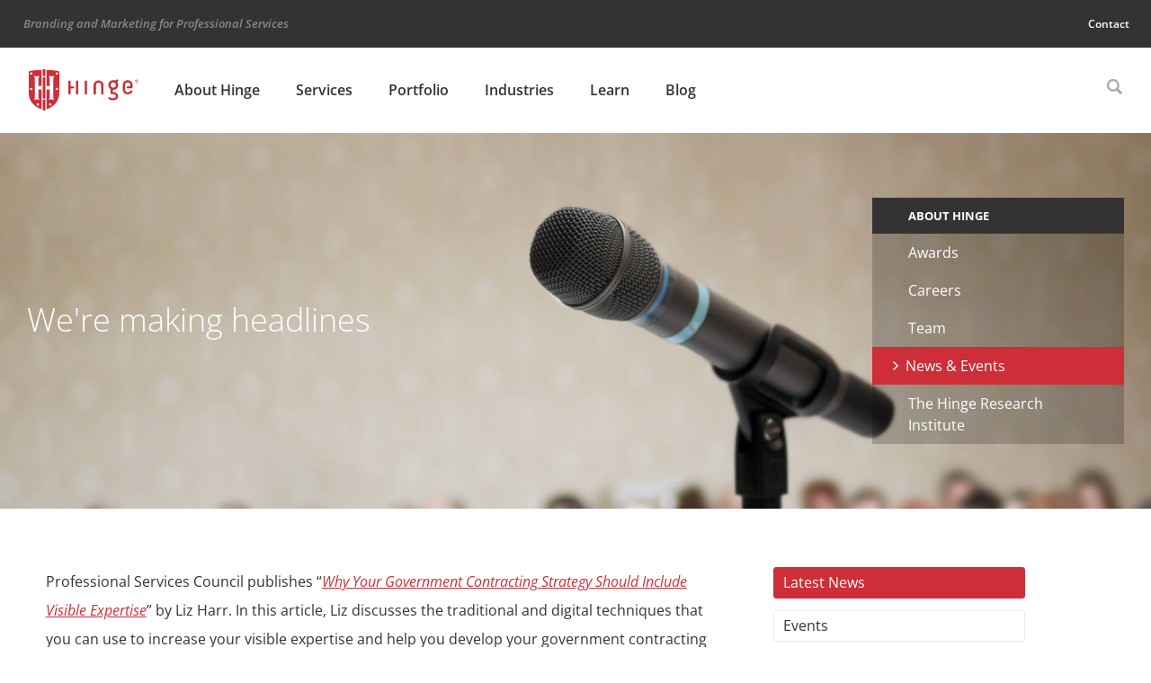

--- FILE ---
content_type: text/html; charset=UTF-8
request_url: https://hingemarketing.com/about-hinge/news-events/news/article/liz-harr-published-in-professional-services-council-2
body_size: 13563
content:
<!doctype html><!--[if lt IE 7]><html lang="en-US" class="no-js lt-ie9 lt-ie8 lt-ie7"><![endif]-->
<!--[if (IE 7)&!(IEMobile)]><html lang="en-US" class="no-js lt-ie9 lt-ie8"><![endif]-->
<!--[if (IE 8)&!(IEMobile)]><html lang="en-US" class="no-js lt-ie9"><![endif]-->
<!--[if gt IE 8]><!--><html lang="en-US" class="no-js"><!--<![endif]--><head><meta charset="utf-8"><meta http-equiv="X-UA-Compatible" content="IE=edge"><title>Liz Harr&#039;s &quot;Why Your Government Contracting Strategy Should Include Visible Expertise&quot; Published in Professional Services Council - Hinge Marketing</title><meta name="HandheldFriendly" content="True"><meta name="MobileOptimized" content="320"><meta name="viewport" content="width=device-width, initial-scale=1"/><link rel="apple-touch-icon" href="https://hingemarketing.com/wp-content/themes/bones/library/images/apple-touch-icon.png"><link rel="icon" href="https://hingemarketing.com/wp-content/themes/bones/favicon.png">
<!--[if IE]><link rel="shortcut icon" href="https://hingemarketing.com/wp-content/themes/bones/favicon.ico">
<![endif]--><meta name="msapplication-TileColor" content="#ffffff"><meta name="msapplication-TileImage" content="https://hingemarketing.com/wp-content/themes/bones/library/images/win8-tile-icon.png"><meta name="theme-color" content="#CE2E37"><link rel="pingback" href="https://hingemarketing.com/xmlrpc.php"><meta name='robots' content='index, follow, max-image-preview:large, max-snippet:-1, max-video-preview:-1' /> <script data-optimized="1" type="text/javascript" src="[data-uri]" defer></script>  <script data-cfasync="false" data-pagespeed-no-defer>var gtm4wp_datalayer_name = "dataLayer";
	var dataLayer = dataLayer || [];</script> <link rel="canonical" href="https://hingemarketing.com/about-hinge/news-events/news/article/liz-harr-published-in-professional-services-council-2" /><meta property="og:locale" content="en_US" /><meta property="og:type" content="article" /><meta property="og:title" content="Liz Harr&#039;s &quot;Why Your Government Contracting Strategy Should Include Visible Expertise&quot; Published in Professional Services Council - Hinge Marketing" /><meta property="og:description" content="Professional Services Council publishes “Why Your Government Contracting Strategy Should Include Visible Expertise” by Liz Harr. In this article, Liz discusses the traditional and digital techniques that you can use to increase your visible expertise and help you develop your government contracting strategy. About The Professional Services Council: The Professional Services Council (PSC) is the voice of the..." /><meta property="og:url" content="https://hingemarketing.com/about-hinge/news-events/news/article/liz-harr-published-in-professional-services-council-2" /><meta property="og:site_name" content="Hinge Marketing" /><meta property="article:publisher" content="https://www.facebook.com/hingemarketing" /><meta property="article:modified_time" content="2019-05-07T19:55:30+00:00" /><meta name="twitter:card" content="summary_large_image" /><meta name="twitter:site" content="@HingeMarketing" /> <script type="application/ld+json" class="yoast-schema-graph">{"@context":"https://schema.org","@graph":[{"@type":"WebPage","@id":"https://hingemarketing.com/about-hinge/news-events/news/article/liz-harr-published-in-professional-services-council-2","url":"https://hingemarketing.com/about-hinge/news-events/news/article/liz-harr-published-in-professional-services-council-2","name":"Liz Harr's \"Why Your Government Contracting Strategy Should Include Visible Expertise\" Published in Professional Services Council - Hinge Marketing","isPartOf":{"@id":"https://hingemarketing.com/#website"},"datePublished":"2019-05-07T19:55:02+00:00","dateModified":"2019-05-07T19:55:30+00:00","breadcrumb":{"@id":"https://hingemarketing.com/about-hinge/news-events/news/article/liz-harr-published-in-professional-services-council-2#breadcrumb"},"inLanguage":"en-US","potentialAction":[{"@type":"ReadAction","target":["https://hingemarketing.com/about-hinge/news-events/news/article/liz-harr-published-in-professional-services-council-2"]}]},{"@type":"BreadcrumbList","@id":"https://hingemarketing.com/about-hinge/news-events/news/article/liz-harr-published-in-professional-services-council-2#breadcrumb","itemListElement":[{"@type":"ListItem","position":1,"name":"Home","item":"https://hingemarketing.com/"},{"@type":"ListItem","position":2,"name":"News","item":"https://hingemarketing.com/qd_news"},{"@type":"ListItem","position":3,"name":"Liz Harr&#8217;s &#8220;Why Your Government Contracting Strategy Should Include Visible Expertise&#8221; Published in Professional Services Council"}]},{"@type":"WebSite","@id":"https://hingemarketing.com/#website","url":"https://hingemarketing.com/","name":"Hinge Marketing","description":"Branding and Marketing for Professional Services","publisher":{"@id":"https://hingemarketing.com/#organization"},"potentialAction":[{"@type":"SearchAction","target":{"@type":"EntryPoint","urlTemplate":"https://hingemarketing.com/?s={search_term_string}"},"query-input":{"@type":"PropertyValueSpecification","valueRequired":true,"valueName":"search_term_string"}}],"inLanguage":"en-US"},{"@type":"Organization","@id":"https://hingemarketing.com/#organization","name":"Hinge Marketing","url":"https://hingemarketing.com/","logo":{"@type":"ImageObject","inLanguage":"en-US","@id":"https://hingemarketing.com/#/schema/logo/image/","url":"https://hingemarketing.com/wp-content/uploads/2022/03/HIN-h-logo-RGB.svg","contentUrl":"https://hingemarketing.com/wp-content/uploads/2022/03/HIN-h-logo-RGB.svg","width":514,"height":194,"caption":"Hinge Marketing"},"image":{"@id":"https://hingemarketing.com/#/schema/logo/image/"},"sameAs":["https://www.facebook.com/hingemarketing","https://x.com/HingeMarketing","https://www.linkedin.com/company/hinge","https://www.instagram.com/hingemarketing"]}]}</script> <link rel='dns-prefetch' href='//static.addtoany.com' /><link rel='dns-prefetch' href='//www.google.com' /><link rel='dns-prefetch' href='//a.omappapi.com' /><link rel='dns-prefetch' href='//cdnjs.cloudflare.com' /><link rel='dns-prefetch' href='//fonts.googleapis.com' /><link rel="alternate" type="application/rss+xml" title="Hinge Marketing &raquo; Feed" href="https://hingemarketing.com/feed" /><link rel="alternate" type="application/rss+xml" title="Hinge Marketing &raquo; Comments Feed" href="https://hingemarketing.com/comments/feed" /><link data-optimized="2" rel="stylesheet" href="https://hingemarketing.com/wp-content/litespeed/css/6cd2428940e71f490d4b60602236b7c5.css?ver=512c7" /> <script data-optimized="1" type="text/javascript" src="https://hingemarketing.com/wp-content/litespeed/js/568e57d557b8a7200ee82137550de880.js?ver=bbdab" id="jquery-core-js" defer data-deferred="1"></script> <script data-optimized="1" type="text/javascript" src="https://hingemarketing.com/wp-content/litespeed/js/ab5cf13e1eaa6a57dacab9b4c0f0a8a3.js?ver=10f56" id="jquery-migrate-js" defer data-deferred="1"></script> <script data-optimized="1" type="text/javascript" src="https://hingemarketing.com/wp-content/litespeed/js/f5c2e2c47c0f10f5c53faca774330c48.js?ver=3f3d4" id="jquery.prettyphoto-js" defer data-deferred="1"></script> <script data-optimized="1" type="text/javascript" id="video-lightbox-js-extra" src="[data-uri]" defer></script> <script data-optimized="1" type="text/javascript" src="https://hingemarketing.com/wp-content/litespeed/js/cfb7f71830b1dd810d06276a980c0e84.js?ver=8d437" id="video-lightbox-js" defer data-deferred="1"></script> <script data-optimized="1" type="text/javascript" id="olark-wp-js-extra" src="[data-uri]" defer></script> <script data-optimized="1" type="text/javascript" src="https://hingemarketing.com/wp-content/litespeed/js/58839cee710ba513d5df924f08d4fc20.js?ver=b90a0" id="olark-wp-js" defer data-deferred="1"></script> <script data-optimized="1" type="text/javascript" id="addtoany-core-js-before" src="[data-uri]" defer></script> <script data-optimized="1" type="text/javascript" defer src="https://hingemarketing.com/wp-content/litespeed/js/443bab7be7b27fd51645b533f712b61e.js?ver=2b61e" id="addtoany-core-js"></script> <script data-optimized="1" type="text/javascript" defer src="https://hingemarketing.com/wp-content/litespeed/js/9d314a5abe820cee7228a9e9daf0b555.js?ver=01bbd" id="addtoany-jquery-js"></script> <script data-optimized="1" type="text/javascript" src="https://hingemarketing.com/wp-content/litespeed/js/8acb31684f3b6ccb28d8107f9a0a1505.js?ver=6bfe2" id="responsive-lightbox-prettyphoto-js" defer data-deferred="1"></script> <script data-optimized="1" type="text/javascript" src="https://hingemarketing.com/wp-content/litespeed/js/a4db55c1e978002abc67120e3df38544.js?ver=68326" id="underscore-js" defer data-deferred="1"></script> <script data-optimized="1" type="text/javascript" src="https://hingemarketing.com/wp-content/litespeed/js/d1c37c1bdcc76b234eaeda60fafc0108.js?ver=256e6" id="responsive-lightbox-infinite-scroll-js" defer data-deferred="1"></script> <script data-optimized="1" type="text/javascript" src="https://hingemarketing.com/wp-content/litespeed/js/a255c3e17231dd1a7f4d1bc831757d31.js?ver=df0cf" id="dompurify-js" defer data-deferred="1"></script> <script data-optimized="1" type="text/javascript" id="responsive-lightbox-sanitizer-js-before" src="[data-uri]" defer></script> <script data-optimized="1" type="text/javascript" src="https://hingemarketing.com/wp-content/litespeed/js/05f81934860b054f7f523bf814426d05.js?ver=f3e7f" id="responsive-lightbox-sanitizer-js" defer data-deferred="1"></script> <script data-optimized="1" type="text/javascript" id="responsive-lightbox-js-before" src="[data-uri]" defer></script> <script data-optimized="1" type="text/javascript" src="https://hingemarketing.com/wp-content/litespeed/js/2dc1e2b76a4c4a212a2062d7b467f752.js?ver=377d1" id="responsive-lightbox-js" defer data-deferred="1"></script> <script data-optimized="1" type="text/javascript" src="https://hingemarketing.com/wp-content/litespeed/js/e5c0752f433d117e653f8b2973eae40f.js?ver=ab37b" id="bones-modernizr-js" defer data-deferred="1"></script> <script data-optimized="1" type="text/javascript" src="https://hingemarketing.com/wp-content/litespeed/js/762a83390721bee1701f15f538ed06a1.js?ver=d06a1" id="bones-match-height-js" defer data-deferred="1"></script> <link rel="https://api.w.org/" href="https://hingemarketing.com/wp-json/" /><link rel='shortlink' href='https://hingemarketing.com/?p=36133' /> <script src="https://www.googletagmanager.com/gtag/js?id=G-1J0B29J46R" defer data-deferred="1"></script> <script src="[data-uri]" defer></script> 
 <script data-cfasync="false" data-pagespeed-no-defer>var dataLayer_content = {"pagePostType":"qd_news","pagePostType2":"single-qd_news","pagePostAuthor":"Kelly MicKey"};
	dataLayer.push( dataLayer_content );</script> <script data-cfasync="false" data-pagespeed-no-defer>(function(w,d,s,l,i){w[l]=w[l]||[];w[l].push({'gtm.start':
new Date().getTime(),event:'gtm.js'});var f=d.getElementsByTagName(s)[0],
j=d.createElement(s),dl=l!='dataLayer'?'&l='+l:'';j.async=true;j.src=
'//www.googletagmanager.com/gtm.js?id='+i+dl;f.parentNode.insertBefore(j,f);
})(window,document,'script','dataLayer','GTM-KQZ8QK');</script>  <script>(function(i,s,o,g,r,a,m){i['GoogleAnalyticsObject']=r;i[r]=i[r]||function(){(i[r].q=i[r].q||[]).push(arguments)},i[r].l=1*new Date();a=s.createElement(o),
	m=s.getElementsByTagName(o)[0];a.async=1;a.src=g;m.parentNode.insertBefore(a,m)
	})(window,document,'script','//www.google-analytics.com/analytics.js','ga');
	ga('create', 'UA-11902131-1', 'auto');
	ga('send', 'pageview');</script> <meta name="facebook-domain-verification" content="weu5r1qpr82eb2999e89zzqks8mmqd" /></head><body class="wp-singular qd_news-template-default single single-qd_news postid-36133 wp-theme-bones" itemscope itemtype="http://schema.org/WebPage"><div id="container"><header class="headerMobile yesMobile" role="banner" itemscope itemtype="http://schema.org/WPHeader"><div class="mobHeaderTop"><div class="wrap"><div class="siteDesc">Branding and Marketing for Professional Services</div></div></div><div class="mobHeaderBottom"><div class="wrap"><div id="mobHeaderLogo"><a href="https://hingemarketing.com" rel="nofollow" class="headerLogo"><img src="https://hingemarketing.com/wp-content/themes/bones/library/images/hinge-logo-red.svg" alt="Hinge Marketing" smallimage="https://hingemarketing.com/wp-content/themes/bones/library/images/hinge-logo-red-shield.svg" bigimage="https://hingemarketing.com/wp-content/themes/bones/library/images/hinge-logo-red.svg" /></a></div><div id="mobMenuToggle" href="#!"><svg id="hamburger-time" xmlns="http://www.w3.org/2000/svg" viewBox="0 0 76.5 55.5"><rect id="top-bun" width="76.5" height="10.5"/><rect id="all-beef-patty" y="22.5" width="76.5" height="10.5"/><rect id="bottom-bun" y="45" width="76.5" height="10.5"/></svg><svg version="1.1" id="mobile_menu_close" xmlns="http://www.w3.org/2000/svg" xmlns:xlink="http://www.w3.org/1999/xlink" x="0px" y="0px" viewBox="0 0 67 67" style="enable-background:new 0 0 67 67;" xml:space="preserve"><polygon points="41.6,33.5 67,8.1 58.9,0 33.5,25.4 8.1,0 0,8.1 25.4,33.5 0,58.9 8.1,67 33.5,41.6 58.9,67 67,58.9 "/></svg></div><div id="mobMenuHolder"><nav role="navigation" id="mobileMainMenu" itemscope itemtype="http://schema.org/SiteNavigationElement"><ul id="menu-main-menu" class="nav top-nav cf"><li id="menu-item-49242" class="menu-item menu-item-type-post_type menu-item-object-page menu-item-has-children menu-item-49242"><a href="https://hingemarketing.com/about-hinge">About Hinge</a><ul class="sub-menu"><li id="menu-item-49243" class="menu-item menu-item-type-post_type menu-item-object-page menu-item-49243"><a href="https://hingemarketing.com/about-hinge/awards">Awards</a></li><li id="menu-item-49244" class="menu-item menu-item-type-post_type menu-item-object-page menu-item-49244"><a href="https://hingemarketing.com/careers">Careers</a></li><li id="menu-item-49245" class="menu-item menu-item-type-custom menu-item-object-custom menu-item-49245"><a href="/about-hinge/team">Team</a></li><li id="menu-item-49246" class="menu-item menu-item-type-post_type menu-item-object-page menu-item-49246"><a href="https://hingemarketing.com/about-hinge/news-events">News &#038; Events</a></li><li id="menu-item-44731" class="menu-item menu-item-type-post_type menu-item-object-page menu-item-44731"><a href="https://hingemarketing.com/research-institute">The Hinge Research Institute</a></li></ul></li><li id="menu-item-23400" class="services-menu menu-item menu-item-type-post_type menu-item-object-page menu-item-has-children menu-item-23400"><a href="https://hingemarketing.com/programs-services">Services</a><ul class="sub-menu"><li id="menu-item-35793" class="menu-item menu-item-type-post_type menu-item-object-page menu-item-35793"><a href="https://hingemarketing.com/programs-services">Programs</a></li><li id="menu-item-41763" class="menu-item menu-item-type-custom menu-item-object-custom menu-item-41763"><a href="#">Services</a></li></ul></li><li id="menu-item-35969" class="menu-item menu-item-type-post_type menu-item-object-page menu-item-has-children menu-item-35969"><a href="https://hingemarketing.com/portfolio">Portfolio</a><ul class="sub-menu"><li id="menu-item-35970" class="menu-item menu-item-type-custom menu-item-object-custom menu-item-35970"><a href="/portfolio#design-work">Design Work</a></li><li id="menu-item-35971" class="menu-item menu-item-type-custom menu-item-object-custom menu-item-35971"><a href="/portfolio#case-stories">Case Stories</a></li></ul></li><li id="menu-item-46585" class="menu-item menu-item-type-post_type menu-item-object-page menu-item-has-children menu-item-46585"><a href="https://hingemarketing.com/industries">Industries</a><ul class="sub-menu"><li id="menu-item-46275" class="menu-item menu-item-type-post_type menu-item-object-page menu-item-46275"><a href="https://hingemarketing.com/industries/accounting-finance">Accounting &#038; Finance</a></li><li id="menu-item-46346" class="menu-item menu-item-type-post_type menu-item-object-page menu-item-46346"><a href="https://hingemarketing.com/industries/aec">AEC</a></li><li id="menu-item-46419" class="menu-item menu-item-type-post_type menu-item-object-page menu-item-46419"><a href="https://hingemarketing.com/industries/consulting">Consulting</a></li><li id="menu-item-46576" class="menu-item menu-item-type-post_type menu-item-object-page menu-item-46576"><a href="https://hingemarketing.com/industries/government-contracting">Government Contracting</a></li><li id="menu-item-46549" class="menu-item menu-item-type-post_type menu-item-object-page menu-item-46549"><a href="https://hingemarketing.com/industries/legal">Legal</a></li><li id="menu-item-46494" class="menu-item menu-item-type-post_type menu-item-object-page menu-item-46494"><a href="https://hingemarketing.com/industries/technology">Technology &#038; SaaS</a></li><li id="menu-item-23298" class="menu-item menu-item-type-post_type menu-item-object-page menu-item-23298"><a href="https://hingemarketing.com/industries/client-list">Client List</a></li></ul></li><li id="menu-item-98" class="menu-item menu-item-type-post_type menu-item-object-page menu-item-has-children menu-item-98"><a href="https://hingemarketing.com/library">Learn</a><ul class="sub-menu"><li id="menu-item-36921" class="menu-item menu-item-type-taxonomy menu-item-object-qd_library_types menu-item-36921"><a href="https://hingemarketing.com/library/format/podcasts">Podcast</a></li><li id="menu-item-5892" class="menu-item menu-item-type-taxonomy menu-item-object-qd_library_types menu-item-5892"><a href="https://hingemarketing.com/library/format/research_studies">Research Studies</a></li><li id="menu-item-5893" class="menu-item menu-item-type-taxonomy menu-item-object-qd_library_types menu-item-5893"><a href="https://hingemarketing.com/library/format/guides">Guides</a></li><li id="menu-item-5897" class="menu-item menu-item-type-taxonomy menu-item-object-qd_library_types menu-item-5897"><a href="https://hingemarketing.com/library/format/webinars">Webinars</a></li><li id="menu-item-5891" class="menu-item menu-item-type-taxonomy menu-item-object-qd_library_types menu-item-5891"><a href="https://hingemarketing.com/library/format/books-kits">Books</a></li><li id="menu-item-99" class="menu-item menu-item-type-post_type menu-item-object-page current_page_parent menu-item-99"><a href="https://hingemarketing.com/blog">Blog</a></li><li id="menu-item-35348" class="menu-item menu-item-type-post_type menu-item-object-page menu-item-35348"><a href="https://hingemarketing.com/hinge-university">Hinge University</a></li></ul></li><li id="menu-item-100" class="menu-item menu-item-type-post_type menu-item-object-page current_page_parent menu-item-100"><a href="https://hingemarketing.com/blog">Blog</a></li></ul></nav><nav role="navigation" id="mobileUtilityMenu" itemscope itemtype="http://schema.org/SiteNavigationElement"><ul id="menu-utility-menu" class="nav utility-nav cf"><li id="menu-item-89" class="menu-item menu-item-type-post_type menu-item-object-page menu-item-89"><a href="https://hingemarketing.com/contact-2">Contact</a></li></ul><div id="mobileSearchForm"><form role="search" method="get" id="searchform" class="searchform" action="https://hingemarketing.com/"><div>
<label for="s" class="screen-reader-text">Search for:</label>
<input type="search" id="s" name="s" value="" placeholder="Search" /><button type="submit" id="searchsubmit" >Submit</button></div></form></div></nav><div id="headerPhone"><a href="tel:+17033918870">703 391 8870</a></div></div></div></div> <script data-optimized="1" type="text/javascript" src="[data-uri]" defer></script> </header><header class="header noMobile" role="banner" itemscope itemtype="http://schema.org/WPHeader"><div class="headerTop"><div class="wrap"><div class="siteDesc">Branding and Marketing for Professional Services</div><div class="utilityNav"><nav role="navigation" id="utilityMenuHolder" itemscope itemtype="http://schema.org/SiteNavigationElement"><ul id="menu-utility-menu-1" class="nav utility-nav cf"><li class="menu-item menu-item-type-post_type menu-item-object-page menu-item-89"><a href="https://hingemarketing.com/contact-2">Contact</a></li></ul></nav></div></div></div><div class="headerBottom"><div id="inner-header" class="wrap cf"><div id="hingeLogo"><a href="https://hingemarketing.com" rel="nofollow" class="headerLogo"><img src="https://hingemarketing.com/wp-content/themes/bones/library/images/hinge-logo-red.svg" alt="Hinge Marketing" smallimage="https://hingemarketing.com/wp-content/themes/bones/library/images/hinge-logo-red-shield.svg" bigimage="https://hingemarketing.com/wp-content/themes/bones/library/images/hinge-logo-red.svg" /></a></div><nav role="navigation" id="mainSiteMenu" itemscope itemtype="http://schema.org/SiteNavigationElement"><ul id="menu-main-menu-1" class="nav top-nav cf"><li class="menu-item menu-item-type-post_type menu-item-object-page menu-item-has-children menu-item-49242"><a href="https://hingemarketing.com/about-hinge">About Hinge</a><ul class="sub-menu"><li class="menu-item menu-item-type-post_type menu-item-object-page menu-item-49243"><a href="https://hingemarketing.com/about-hinge/awards">Awards</a></li><li class="menu-item menu-item-type-post_type menu-item-object-page menu-item-49244"><a href="https://hingemarketing.com/careers">Careers</a></li><li class="menu-item menu-item-type-custom menu-item-object-custom menu-item-49245"><a href="/about-hinge/team">Team</a></li><li class="menu-item menu-item-type-post_type menu-item-object-page menu-item-49246"><a href="https://hingemarketing.com/about-hinge/news-events">News &#038; Events</a></li><li class="menu-item menu-item-type-post_type menu-item-object-page menu-item-44731"><a href="https://hingemarketing.com/research-institute">The Hinge Research Institute</a></li></ul></li><li class="services-menu menu-item menu-item-type-post_type menu-item-object-page menu-item-has-children menu-item-23400"><a href="https://hingemarketing.com/programs-services">Services</a><ul class="sub-menu"><li class="menu-item menu-item-type-post_type menu-item-object-page menu-item-has-children menu-item-35793"><a href="https://hingemarketing.com/programs-services">Programs</a><ul class="sub-menu"><li id="menu-item-41855" class="menu-item menu-item-type-post_type menu-item-object-page menu-item-41855"><a href="https://hingemarketing.com/programs-services/visible-firm-2">The Visible Firm<sup>®</sup> Program</a></li><li id="menu-item-24148" class="menu-item menu-item-type-post_type menu-item-object-page menu-item-24148"><a href="https://hingemarketing.com/programs-services/high-performance-website">High Performance Website Program</a></li><li id="menu-item-29188" class="menu-item menu-item-type-post_type menu-item-object-page menu-item-29188"><a href="https://hingemarketing.com/programs-services/branding">Branding Program</a></li><li id="menu-item-21010" class="menu-item menu-item-type-post_type menu-item-object-page menu-item-21010"><a href="https://hingemarketing.com/programs-services/visible-expert">The Visible Expert<sup>®</sup> Program</a></li></ul></li><li class="menu-item menu-item-type-custom menu-item-object-custom menu-item-has-children menu-item-41763"><a href="#">Services</a><ul class="sub-menu"><li id="menu-item-46164" class="menu-item menu-item-type-post_type menu-item-object-page menu-item-46164"><a href="https://hingemarketing.com/programs-services/services/research">Research</a></li><li id="menu-item-36471" class="menu-item menu-item-type-post_type menu-item-object-page menu-item-36471"><a href="https://hingemarketing.com/programs-services/services/design">Design</a></li><li id="menu-item-25439" class="menu-item menu-item-type-post_type menu-item-object-page menu-item-25439"><a href="https://hingemarketing.com/programs-services/services/strategy">Strategy</a></li><li id="menu-item-46232" class="menu-item menu-item-type-post_type menu-item-object-page menu-item-46232"><a href="https://hingemarketing.com/programs-services/services/branding-services">Branding Services</a></li><li id="menu-item-26651" class="menu-item menu-item-type-post_type menu-item-object-page menu-item-26651"><a href="https://hingemarketing.com/programs-services/services/video-production-services">Video Production</a></li><li id="menu-item-26630" class="menu-item menu-item-type-post_type menu-item-object-page menu-item-26630"><a href="https://hingemarketing.com/programs-services/services/digital-marketing-services">Digital Marketing</a></li><li id="menu-item-44857" class="menu-item menu-item-type-post_type menu-item-object-page menu-item-44857"><a href="https://hingemarketing.com/programs-services/services/website-design-and-development">Websites</a></li><li id="menu-item-45198" class="menu-item menu-item-type-post_type menu-item-object-page menu-item-45198"><a href="https://hingemarketing.com/programs-services/services/digital-pr-services">Digital PR Services</a></li><li id="menu-item-47778" class="menu-item menu-item-type-post_type menu-item-object-page menu-item-47778"><a href="https://hingemarketing.com/programs-services/services/content-creation">Content Creation</a></li><li id="menu-item-47779" class="menu-item menu-item-type-post_type menu-item-object-page menu-item-47779"><a href="https://hingemarketing.com/programs-services/services/marketing-audit">Marketing Audit</a></li><li id="menu-item-47780" class="menu-item menu-item-type-post_type menu-item-object-page menu-item-47780"><a href="https://hingemarketing.com/programs-services/services/website-audit">Website Audit</a></li><li id="menu-item-47845" class="menu-item menu-item-type-post_type menu-item-object-page menu-item-47845"><a href="https://hingemarketing.com/programs-services/services/paid-digital-advertising">Paid Digital Advertising</a></li><li id="menu-item-48077" class="menu-item menu-item-type-post_type menu-item-object-page menu-item-48077"><a href="https://hingemarketing.com/programs-services/services/competitive-analysis">Competitive Analysis</a></li></ul></li></ul></li><li class="menu-item menu-item-type-post_type menu-item-object-page menu-item-has-children menu-item-35969"><a href="https://hingemarketing.com/portfolio">Portfolio</a><ul class="sub-menu"><li class="menu-item menu-item-type-custom menu-item-object-custom menu-item-35970"><a href="/portfolio#design-work">Design Work</a></li><li class="menu-item menu-item-type-custom menu-item-object-custom menu-item-35971"><a href="/portfolio#case-stories">Case Stories</a></li></ul></li><li class="menu-item menu-item-type-post_type menu-item-object-page menu-item-has-children menu-item-46585"><a href="https://hingemarketing.com/industries">Industries</a><ul class="sub-menu"><li class="menu-item menu-item-type-post_type menu-item-object-page menu-item-46275"><a href="https://hingemarketing.com/industries/accounting-finance">Accounting &#038; Finance</a></li><li class="menu-item menu-item-type-post_type menu-item-object-page menu-item-46346"><a href="https://hingemarketing.com/industries/aec">AEC</a></li><li class="menu-item menu-item-type-post_type menu-item-object-page menu-item-46419"><a href="https://hingemarketing.com/industries/consulting">Consulting</a></li><li class="menu-item menu-item-type-post_type menu-item-object-page menu-item-46576"><a href="https://hingemarketing.com/industries/government-contracting">Government Contracting</a></li><li class="menu-item menu-item-type-post_type menu-item-object-page menu-item-46549"><a href="https://hingemarketing.com/industries/legal">Legal</a></li><li class="menu-item menu-item-type-post_type menu-item-object-page menu-item-46494"><a href="https://hingemarketing.com/industries/technology">Technology &#038; SaaS</a></li><li class="menu-item menu-item-type-post_type menu-item-object-page menu-item-23298"><a href="https://hingemarketing.com/industries/client-list">Client List</a></li></ul></li><li class="menu-item menu-item-type-post_type menu-item-object-page menu-item-has-children menu-item-98"><a href="https://hingemarketing.com/library">Learn</a><ul class="sub-menu"><li class="menu-item menu-item-type-taxonomy menu-item-object-qd_library_types menu-item-36921"><a href="https://hingemarketing.com/library/format/podcasts">Podcast</a></li><li class="menu-item menu-item-type-taxonomy menu-item-object-qd_library_types menu-item-5892"><a href="https://hingemarketing.com/library/format/research_studies">Research Studies</a></li><li class="menu-item menu-item-type-taxonomy menu-item-object-qd_library_types menu-item-5893"><a href="https://hingemarketing.com/library/format/guides">Guides</a></li><li class="menu-item menu-item-type-taxonomy menu-item-object-qd_library_types menu-item-5897"><a href="https://hingemarketing.com/library/format/webinars">Webinars</a></li><li class="menu-item menu-item-type-taxonomy menu-item-object-qd_library_types menu-item-5891"><a href="https://hingemarketing.com/library/format/books-kits">Books</a></li><li class="menu-item menu-item-type-post_type menu-item-object-page current_page_parent menu-item-99"><a href="https://hingemarketing.com/blog">Blog</a></li><li class="menu-item menu-item-type-post_type menu-item-object-page menu-item-35348"><a href="https://hingemarketing.com/hinge-university">Hinge University</a></li></ul></li><li class="menu-item menu-item-type-post_type menu-item-object-page current_page_parent menu-item-100"><a href="https://hingemarketing.com/blog">Blog</a></li></ul></nav><div id="searchContainer"><div id="searchToggle"></div><div id="headerSearch"><form role="search" method="get" id="searchform" class="searchform" action="https://hingemarketing.com/"><div>
<label for="s" class="screen-reader-text">Search for:</label>
<input type="search" id="s" name="s" value="" placeholder="Search" /><button type="submit" id="searchsubmit" >Submit</button></div></form></div> <script data-optimized="1" type="text/javascript" src="[data-uri]" defer></script> </div></div></div></header><div id="content"><div id="inner-content" class="cf"><main id="main" class="m-all t-2of3 d-5of7 cf" role="main" itemscope itemprop="mainContentOfPage" itemtype="http://schema.org/Blog"><article id="post-36133" class="cf post-36133 qd_news type-qd_news status-publish hentry" role="article" itemscope itemtype="http://schema.org/BlogPosting"><section class="entry-content cf mainContent" itemprop="articleBody"><div id="featuredImageSpace" style="background-image:url('https://hingemarketing.com/wp-content/uploads/2016/02/NEWSANDEVENTS_Header_ThinkstockPhotos-155758110.jpg');background-position:center center;"><div class="wrap"><div id="featImageText" class="whiteTextBox"><div class="vertAlign"><h6></h6><h1>We're making headlines</h1></div></div><div id="interior-nav" class="featImgNav"><h4 class="interior-nav-title"><a class="parentPage" href="https://hingemarketing.com/about-hinge">About Hinge</a></h4><nav id="leftNavSection" class="menu cf interior"><ul id="menu-main-menu-2" class="leftNav interior-nav cf"><li class="menu-item menu-item-type-post_type menu-item-object-page menu-item-49243 page-id-47"><a href="https://hingemarketing.com/about-hinge/awards">Awards</a></li><li class="menu-item menu-item-type-post_type menu-item-object-page menu-item-49244 page-id-45387"><a href="https://hingemarketing.com/careers">Careers</a></li><li class="menu-item menu-item-type-custom menu-item-object-custom menu-item-49245 page-id-49245"><a href="/about-hinge/team">Team</a></li><li class="menu-item menu-item-type-post_type menu-item-object-page menu-item-49246 page-id-46"><a href="https://hingemarketing.com/about-hinge/news-events">News &#038; Events</a></li><li class="menu-item menu-item-type-post_type menu-item-object-page menu-item-44731 page-id-44680"><a href="https://hingemarketing.com/research-institute">The Hinge Research Institute</a></li></ul></nav></div></div></div><div class="wrap"><div id="pageContentSpace" ><div class="theContentHolder"><p>Professional Services Council publishes “<a href="https://www.pscouncil.org/a/Content/2018/Five_Marketing_Best_Practices_That_Create_a_Winning_Brand.aspx" target="_blank" rel="noopener noreferrer"><i>Why Your Government Contracting Strategy Should Include Visible Expertise</i></a>” by Liz Harr. In this article, Liz discusses the traditional and digital techniques that you can use to increase your visible expertise and help you develop your government contracting strategy.</p><p><strong>About <a href="https://www.pscouncil.org/psc/About/__p/ca/About.aspx?hkey=8db8b9a0-8d0c-4e03-a593-8a1a27f39d42">The Professional Services Council:</a></strong></p><p>The Professional Services Council (PSC) is the voice of the government technology and professional services industry, representing the full range and diversity of the government services sector.</p></div></div><div id="pageRightContent"><div id="libraryFilters"><div id="blogFilters"><div class="filterHolder">
<a href="https://hingemarketing.com/about-hinge/news-events/news" class="blogFilter viewAllFilter activeFilter">Latest News</a>
<a href="https://hingemarketing.com/about-hinge/news-events/events" class="blogFilter viewAllFilter">Events</a></div></div></div></div></div></section></article></main></div></div> <script data-optimized="1" type="text/javascript" src="[data-uri]" defer></script> <div id="mobileSidebarHolder"></div><footer class="footer" role="contentinfo" itemscope itemtype="http://schema.org/WPFooter"><div id="inner-footer" class="wrap cf"><div class="footerCol copyrightCol"><div class="copyrightText"><div class="copyHolder">Copyright &copy; 2026 Hinge</div><ul id="menu-footer-menu" class="nav footer-nav cf"><li id="menu-item-12" class="menu-item menu-item-type-post_type menu-item-object-page menu-item-12"><a href="https://hingemarketing.com/site-map">Site Map</a></li><li id="menu-item-11" class="menu-item menu-item-type-post_type menu-item-object-page menu-item-11"><a href="https://hingemarketing.com/privacy-policy">Privacy Policy</a></li><li id="menu-item-8649" class="menu-item menu-item-type-post_type menu-item-object-page menu-item-8649"><a href="https://hingemarketing.com/terms-of-use">Terms of Use</a></li></ul></div><div class="footerContactInfo">1101 Wilson Boulevard, 6th Floor, Arlington, VA 22209<br /><span class="whiteText"><a href="tel:+17033918870">703 391 8870</a></span></div></div><div class="footerCol newsletterCol"><p class="subFormHeader">Subscribe to Our Blog<br /><span class="whiteText">Professional Services Marketing Today</span></p><form name="subscribe" method="POST" action="https://www.feedblitz.com/f/f.fbz?AddNewUserDirect" target="_blank">
<input type="hidden" name="oauth_nonce" value="ee1037fc-dc3e-11e3-a1d6-0019998b9c3f">
<input type="hidden" name="PUBLISHER" value="29601176">
<input type="hidden" name="checked" value="1">
<input type="hidden" name="mainform" value="1">
<input type="hidden" name="channelid" value="1">
<input type="hidden" name="cids" value="1">
<input type="text" name="EMAIL" placeholder="Email Address" class="text email-input">
<input type="submit"></form><p class="subFormFooter">FREE and Delivered Weekly</p></div><div class="footerCol socialMediaCol">
<a href="https://www.linkedin.com/company/hinge?trk=mini-profile" class="icon-linkedin" target="_blank"></a><a href="https://twitter.com/HingeMarketing" class="icon-twitter" target="_blank"></a><a href="https://www.facebook.com/HingeMarketing" class="icon-facebook" target="_blank"></a><a href="https://www.instagram.com/hingemarketing/" class="icon-instagram" target="_blank"></a><a href="https://www.youtube.com/user/HingeMarketing" class="icon-youtube" target="_blank"></a></div></div></footer></div> <script data-optimized="1" src="https://hingemarketing.com/wp-content/litespeed/js/bb12bad26356141d2ba406bac3a00f27.js?ver=00f27" defer data-deferred="1"></script> <script type="speculationrules">{"prefetch":[{"source":"document","where":{"and":[{"href_matches":"/*"},{"not":{"href_matches":["/wp-*.php","/wp-admin/*","/wp-content/uploads/*","/wp-content/*","/wp-content/plugins/*","/wp-content/themes/bones/*","/*\\?(.+)"]}},{"not":{"selector_matches":"a[rel~=\"nofollow\"]"}},{"not":{"selector_matches":".no-prefetch, .no-prefetch a"}}]},"eagerness":"conservative"}]}</script> <noscript><iframe src="https://www.googletagmanager.com/ns.html?id=GTM-KQZ8QK" height="0" width="0" style="display:none;visibility:hidden" aria-hidden="true"></iframe></noscript>
 <script data-optimized="1" src="[data-uri]" defer></script>  <script data-optimized="1" src="[data-uri]" defer></script>  <script data-optimized="1" src="[data-uri]" defer></script>  <script data-optimized="1" src="[data-uri]" defer></script>  <script data-optimized="1" src="[data-uri]" defer></script>  <script data-optimized="1" src="[data-uri]" defer></script>  <script data-optimized="1" src="[data-uri]" defer></script>  <script data-optimized="1" src="[data-uri]" defer></script>  <script data-optimized="1" src="[data-uri]" defer></script>  <script data-optimized="1" src="[data-uri]" defer></script>  <script data-optimized="1" src="[data-uri]" defer></script>  <script data-optimized="1" src="[data-uri]" defer></script>  <script data-optimized="1" src="[data-uri]" defer></script> <script type="text/template" class="omapi-shortcode-helper">[class^="wpforms-"]</script><script type="text/template" class="omapi-shortcode-parsed omapi-encoded">[class^=&quot;wpforms-&quot;]</script><script type="text/template" class="omapi-shortcode-helper">[class^="wpforms-"]</script><script type="text/template" class="omapi-shortcode-parsed omapi-encoded">[class^=&quot;wpforms-&quot;]</script><script type="text/template" class="omapi-shortcode-helper">[class^="wpforms-"]</script><script type="text/template" class="omapi-shortcode-parsed omapi-encoded">[class^=&quot;wpforms-&quot;]</script> <script data-optimized="1" type="text/javascript" src="[data-uri]" defer></script> <script data-optimized="1" type="text/javascript" id="gforms_recaptcha_recaptcha-js-extra" src="[data-uri]" defer></script> <script type="text/javascript" src="https://www.google.com/recaptcha/api.js?render=6Ldjq94qAAAAABcdkaNaAYBTLLPN6YTU7wekgpQK&amp;ver=2.1.0" id="gforms_recaptcha_recaptcha-js" defer="defer" data-wp-strategy="defer"></script> <script data-optimized="1" type="text/javascript" src="https://hingemarketing.com/wp-content/litespeed/js/23e242487c3aa5dcea5353e8100fe291.js?ver=02d6e" id="gforms_recaptcha_frontend-js" defer="defer" data-wp-strategy="defer"></script> <script data-optimized="1" src="[data-uri]" defer></script><script data-optimized="1" type="text/javascript" src="https://hingemarketing.com/wp-content/litespeed/js/c0c68dd8431e1815001d280d196a3d66.js?ver=a3d66" id="slick-js-js" defer data-deferred="1"></script> <script data-optimized="1" type="text/javascript" src="https://hingemarketing.com/wp-content/litespeed/js/5a560342a843462acb84a1179385b9ab.js?ver=fe9fe" id="parallax-js" defer data-deferred="1"></script> <script data-optimized="1" type="text/javascript" src="https://hingemarketing.com/wp-content/litespeed/js/d1d42d96743863614709549113ea55d8.js?ver=9c270" id="bones-js-js" defer data-deferred="1"></script> <script data-optimized="1" type="text/javascript" src="https://hingemarketing.com/wp-content/litespeed/js/11cc5b9724273cf8958c5b98de3dce38.js?ver=ae744" id="mouse-wheel-js-js" defer data-deferred="1"></script> <script data-optimized="1" type="text/javascript" src="https://hingemarketing.com/wp-content/litespeed/js/9f7a903a276cc6c623a86fa2f4c24e15.js?ver=24e15" id="tween-max-js" defer data-deferred="1"></script> <script data-optimized="1" type="text/javascript" src="https://hingemarketing.com/wp-content/litespeed/js/0a74c54632ff7e09375786364a82a56f.js?ver=b7a6b" id="pddc-js" defer data-deferred="1"></script> <script data-optimized="1" type="text/javascript" src="https://hingemarketing.com/wp-content/litespeed/js/dcd28db8789c81a4f9756d65a245c66d.js?ver=2145a" id="optinmonster-wp-helper-js" defer data-deferred="1"></script> <script data-optimized="1" src="[data-uri]" defer></script> <script data-optimized="1" type="text/javascript" src="[data-uri]" defer></script> <script data-optimized="1" type="text/javascript" src="[data-uri]" defer></script>  <script data-optimized="1" type="text/javascript" src="[data-uri]" defer></script><script data-optimized="1" type="text/javascript" src="[data-uri]" defer></script> 
<noscript>
<img height="1" width="1" style="display:none;" alt="" src="https://px.ads.linkedin.com/collect/?pid=1537018&fmt=gif" />
</noscript><script>(function(){function c(){var b=a.contentDocument||a.contentWindow.document;if(b){var d=b.createElement('script');d.innerHTML="window.__CF$cv$params={r:'9bfcfc73ba51f3c9',t:'MTc2ODcyNzcwOS4wMDAwMDA='};var a=document.createElement('script');a.nonce='';a.src='/cdn-cgi/challenge-platform/scripts/jsd/main.js';document.getElementsByTagName('head')[0].appendChild(a);";b.getElementsByTagName('head')[0].appendChild(d)}}if(document.body){var a=document.createElement('iframe');a.height=1;a.width=1;a.style.position='absolute';a.style.top=0;a.style.left=0;a.style.border='none';a.style.visibility='hidden';document.body.appendChild(a);if('loading'!==document.readyState)c();else if(window.addEventListener)document.addEventListener('DOMContentLoaded',c);else{var e=document.onreadystatechange||function(){};document.onreadystatechange=function(b){e(b);'loading'!==document.readyState&&(document.onreadystatechange=e,c())}}}})();</script></body></html>
<!-- Page optimized by LiteSpeed Cache @2026-01-18 04:15:09 -->

<!-- Page supported by LiteSpeed Cache 7.7 on 2026-01-18 04:15:09 -->

--- FILE ---
content_type: text/html; charset=utf-8
request_url: https://www.google.com/recaptcha/api2/anchor?ar=1&k=6Ldjq94qAAAAABcdkaNaAYBTLLPN6YTU7wekgpQK&co=aHR0cHM6Ly9oaW5nZW1hcmtldGluZy5jb206NDQz&hl=en&v=PoyoqOPhxBO7pBk68S4YbpHZ&size=invisible&anchor-ms=20000&execute-ms=30000&cb=7cp2nwadb6m4
body_size: 48575
content:
<!DOCTYPE HTML><html dir="ltr" lang="en"><head><meta http-equiv="Content-Type" content="text/html; charset=UTF-8">
<meta http-equiv="X-UA-Compatible" content="IE=edge">
<title>reCAPTCHA</title>
<style type="text/css">
/* cyrillic-ext */
@font-face {
  font-family: 'Roboto';
  font-style: normal;
  font-weight: 400;
  font-stretch: 100%;
  src: url(//fonts.gstatic.com/s/roboto/v48/KFO7CnqEu92Fr1ME7kSn66aGLdTylUAMa3GUBHMdazTgWw.woff2) format('woff2');
  unicode-range: U+0460-052F, U+1C80-1C8A, U+20B4, U+2DE0-2DFF, U+A640-A69F, U+FE2E-FE2F;
}
/* cyrillic */
@font-face {
  font-family: 'Roboto';
  font-style: normal;
  font-weight: 400;
  font-stretch: 100%;
  src: url(//fonts.gstatic.com/s/roboto/v48/KFO7CnqEu92Fr1ME7kSn66aGLdTylUAMa3iUBHMdazTgWw.woff2) format('woff2');
  unicode-range: U+0301, U+0400-045F, U+0490-0491, U+04B0-04B1, U+2116;
}
/* greek-ext */
@font-face {
  font-family: 'Roboto';
  font-style: normal;
  font-weight: 400;
  font-stretch: 100%;
  src: url(//fonts.gstatic.com/s/roboto/v48/KFO7CnqEu92Fr1ME7kSn66aGLdTylUAMa3CUBHMdazTgWw.woff2) format('woff2');
  unicode-range: U+1F00-1FFF;
}
/* greek */
@font-face {
  font-family: 'Roboto';
  font-style: normal;
  font-weight: 400;
  font-stretch: 100%;
  src: url(//fonts.gstatic.com/s/roboto/v48/KFO7CnqEu92Fr1ME7kSn66aGLdTylUAMa3-UBHMdazTgWw.woff2) format('woff2');
  unicode-range: U+0370-0377, U+037A-037F, U+0384-038A, U+038C, U+038E-03A1, U+03A3-03FF;
}
/* math */
@font-face {
  font-family: 'Roboto';
  font-style: normal;
  font-weight: 400;
  font-stretch: 100%;
  src: url(//fonts.gstatic.com/s/roboto/v48/KFO7CnqEu92Fr1ME7kSn66aGLdTylUAMawCUBHMdazTgWw.woff2) format('woff2');
  unicode-range: U+0302-0303, U+0305, U+0307-0308, U+0310, U+0312, U+0315, U+031A, U+0326-0327, U+032C, U+032F-0330, U+0332-0333, U+0338, U+033A, U+0346, U+034D, U+0391-03A1, U+03A3-03A9, U+03B1-03C9, U+03D1, U+03D5-03D6, U+03F0-03F1, U+03F4-03F5, U+2016-2017, U+2034-2038, U+203C, U+2040, U+2043, U+2047, U+2050, U+2057, U+205F, U+2070-2071, U+2074-208E, U+2090-209C, U+20D0-20DC, U+20E1, U+20E5-20EF, U+2100-2112, U+2114-2115, U+2117-2121, U+2123-214F, U+2190, U+2192, U+2194-21AE, U+21B0-21E5, U+21F1-21F2, U+21F4-2211, U+2213-2214, U+2216-22FF, U+2308-230B, U+2310, U+2319, U+231C-2321, U+2336-237A, U+237C, U+2395, U+239B-23B7, U+23D0, U+23DC-23E1, U+2474-2475, U+25AF, U+25B3, U+25B7, U+25BD, U+25C1, U+25CA, U+25CC, U+25FB, U+266D-266F, U+27C0-27FF, U+2900-2AFF, U+2B0E-2B11, U+2B30-2B4C, U+2BFE, U+3030, U+FF5B, U+FF5D, U+1D400-1D7FF, U+1EE00-1EEFF;
}
/* symbols */
@font-face {
  font-family: 'Roboto';
  font-style: normal;
  font-weight: 400;
  font-stretch: 100%;
  src: url(//fonts.gstatic.com/s/roboto/v48/KFO7CnqEu92Fr1ME7kSn66aGLdTylUAMaxKUBHMdazTgWw.woff2) format('woff2');
  unicode-range: U+0001-000C, U+000E-001F, U+007F-009F, U+20DD-20E0, U+20E2-20E4, U+2150-218F, U+2190, U+2192, U+2194-2199, U+21AF, U+21E6-21F0, U+21F3, U+2218-2219, U+2299, U+22C4-22C6, U+2300-243F, U+2440-244A, U+2460-24FF, U+25A0-27BF, U+2800-28FF, U+2921-2922, U+2981, U+29BF, U+29EB, U+2B00-2BFF, U+4DC0-4DFF, U+FFF9-FFFB, U+10140-1018E, U+10190-1019C, U+101A0, U+101D0-101FD, U+102E0-102FB, U+10E60-10E7E, U+1D2C0-1D2D3, U+1D2E0-1D37F, U+1F000-1F0FF, U+1F100-1F1AD, U+1F1E6-1F1FF, U+1F30D-1F30F, U+1F315, U+1F31C, U+1F31E, U+1F320-1F32C, U+1F336, U+1F378, U+1F37D, U+1F382, U+1F393-1F39F, U+1F3A7-1F3A8, U+1F3AC-1F3AF, U+1F3C2, U+1F3C4-1F3C6, U+1F3CA-1F3CE, U+1F3D4-1F3E0, U+1F3ED, U+1F3F1-1F3F3, U+1F3F5-1F3F7, U+1F408, U+1F415, U+1F41F, U+1F426, U+1F43F, U+1F441-1F442, U+1F444, U+1F446-1F449, U+1F44C-1F44E, U+1F453, U+1F46A, U+1F47D, U+1F4A3, U+1F4B0, U+1F4B3, U+1F4B9, U+1F4BB, U+1F4BF, U+1F4C8-1F4CB, U+1F4D6, U+1F4DA, U+1F4DF, U+1F4E3-1F4E6, U+1F4EA-1F4ED, U+1F4F7, U+1F4F9-1F4FB, U+1F4FD-1F4FE, U+1F503, U+1F507-1F50B, U+1F50D, U+1F512-1F513, U+1F53E-1F54A, U+1F54F-1F5FA, U+1F610, U+1F650-1F67F, U+1F687, U+1F68D, U+1F691, U+1F694, U+1F698, U+1F6AD, U+1F6B2, U+1F6B9-1F6BA, U+1F6BC, U+1F6C6-1F6CF, U+1F6D3-1F6D7, U+1F6E0-1F6EA, U+1F6F0-1F6F3, U+1F6F7-1F6FC, U+1F700-1F7FF, U+1F800-1F80B, U+1F810-1F847, U+1F850-1F859, U+1F860-1F887, U+1F890-1F8AD, U+1F8B0-1F8BB, U+1F8C0-1F8C1, U+1F900-1F90B, U+1F93B, U+1F946, U+1F984, U+1F996, U+1F9E9, U+1FA00-1FA6F, U+1FA70-1FA7C, U+1FA80-1FA89, U+1FA8F-1FAC6, U+1FACE-1FADC, U+1FADF-1FAE9, U+1FAF0-1FAF8, U+1FB00-1FBFF;
}
/* vietnamese */
@font-face {
  font-family: 'Roboto';
  font-style: normal;
  font-weight: 400;
  font-stretch: 100%;
  src: url(//fonts.gstatic.com/s/roboto/v48/KFO7CnqEu92Fr1ME7kSn66aGLdTylUAMa3OUBHMdazTgWw.woff2) format('woff2');
  unicode-range: U+0102-0103, U+0110-0111, U+0128-0129, U+0168-0169, U+01A0-01A1, U+01AF-01B0, U+0300-0301, U+0303-0304, U+0308-0309, U+0323, U+0329, U+1EA0-1EF9, U+20AB;
}
/* latin-ext */
@font-face {
  font-family: 'Roboto';
  font-style: normal;
  font-weight: 400;
  font-stretch: 100%;
  src: url(//fonts.gstatic.com/s/roboto/v48/KFO7CnqEu92Fr1ME7kSn66aGLdTylUAMa3KUBHMdazTgWw.woff2) format('woff2');
  unicode-range: U+0100-02BA, U+02BD-02C5, U+02C7-02CC, U+02CE-02D7, U+02DD-02FF, U+0304, U+0308, U+0329, U+1D00-1DBF, U+1E00-1E9F, U+1EF2-1EFF, U+2020, U+20A0-20AB, U+20AD-20C0, U+2113, U+2C60-2C7F, U+A720-A7FF;
}
/* latin */
@font-face {
  font-family: 'Roboto';
  font-style: normal;
  font-weight: 400;
  font-stretch: 100%;
  src: url(//fonts.gstatic.com/s/roboto/v48/KFO7CnqEu92Fr1ME7kSn66aGLdTylUAMa3yUBHMdazQ.woff2) format('woff2');
  unicode-range: U+0000-00FF, U+0131, U+0152-0153, U+02BB-02BC, U+02C6, U+02DA, U+02DC, U+0304, U+0308, U+0329, U+2000-206F, U+20AC, U+2122, U+2191, U+2193, U+2212, U+2215, U+FEFF, U+FFFD;
}
/* cyrillic-ext */
@font-face {
  font-family: 'Roboto';
  font-style: normal;
  font-weight: 500;
  font-stretch: 100%;
  src: url(//fonts.gstatic.com/s/roboto/v48/KFO7CnqEu92Fr1ME7kSn66aGLdTylUAMa3GUBHMdazTgWw.woff2) format('woff2');
  unicode-range: U+0460-052F, U+1C80-1C8A, U+20B4, U+2DE0-2DFF, U+A640-A69F, U+FE2E-FE2F;
}
/* cyrillic */
@font-face {
  font-family: 'Roboto';
  font-style: normal;
  font-weight: 500;
  font-stretch: 100%;
  src: url(//fonts.gstatic.com/s/roboto/v48/KFO7CnqEu92Fr1ME7kSn66aGLdTylUAMa3iUBHMdazTgWw.woff2) format('woff2');
  unicode-range: U+0301, U+0400-045F, U+0490-0491, U+04B0-04B1, U+2116;
}
/* greek-ext */
@font-face {
  font-family: 'Roboto';
  font-style: normal;
  font-weight: 500;
  font-stretch: 100%;
  src: url(//fonts.gstatic.com/s/roboto/v48/KFO7CnqEu92Fr1ME7kSn66aGLdTylUAMa3CUBHMdazTgWw.woff2) format('woff2');
  unicode-range: U+1F00-1FFF;
}
/* greek */
@font-face {
  font-family: 'Roboto';
  font-style: normal;
  font-weight: 500;
  font-stretch: 100%;
  src: url(//fonts.gstatic.com/s/roboto/v48/KFO7CnqEu92Fr1ME7kSn66aGLdTylUAMa3-UBHMdazTgWw.woff2) format('woff2');
  unicode-range: U+0370-0377, U+037A-037F, U+0384-038A, U+038C, U+038E-03A1, U+03A3-03FF;
}
/* math */
@font-face {
  font-family: 'Roboto';
  font-style: normal;
  font-weight: 500;
  font-stretch: 100%;
  src: url(//fonts.gstatic.com/s/roboto/v48/KFO7CnqEu92Fr1ME7kSn66aGLdTylUAMawCUBHMdazTgWw.woff2) format('woff2');
  unicode-range: U+0302-0303, U+0305, U+0307-0308, U+0310, U+0312, U+0315, U+031A, U+0326-0327, U+032C, U+032F-0330, U+0332-0333, U+0338, U+033A, U+0346, U+034D, U+0391-03A1, U+03A3-03A9, U+03B1-03C9, U+03D1, U+03D5-03D6, U+03F0-03F1, U+03F4-03F5, U+2016-2017, U+2034-2038, U+203C, U+2040, U+2043, U+2047, U+2050, U+2057, U+205F, U+2070-2071, U+2074-208E, U+2090-209C, U+20D0-20DC, U+20E1, U+20E5-20EF, U+2100-2112, U+2114-2115, U+2117-2121, U+2123-214F, U+2190, U+2192, U+2194-21AE, U+21B0-21E5, U+21F1-21F2, U+21F4-2211, U+2213-2214, U+2216-22FF, U+2308-230B, U+2310, U+2319, U+231C-2321, U+2336-237A, U+237C, U+2395, U+239B-23B7, U+23D0, U+23DC-23E1, U+2474-2475, U+25AF, U+25B3, U+25B7, U+25BD, U+25C1, U+25CA, U+25CC, U+25FB, U+266D-266F, U+27C0-27FF, U+2900-2AFF, U+2B0E-2B11, U+2B30-2B4C, U+2BFE, U+3030, U+FF5B, U+FF5D, U+1D400-1D7FF, U+1EE00-1EEFF;
}
/* symbols */
@font-face {
  font-family: 'Roboto';
  font-style: normal;
  font-weight: 500;
  font-stretch: 100%;
  src: url(//fonts.gstatic.com/s/roboto/v48/KFO7CnqEu92Fr1ME7kSn66aGLdTylUAMaxKUBHMdazTgWw.woff2) format('woff2');
  unicode-range: U+0001-000C, U+000E-001F, U+007F-009F, U+20DD-20E0, U+20E2-20E4, U+2150-218F, U+2190, U+2192, U+2194-2199, U+21AF, U+21E6-21F0, U+21F3, U+2218-2219, U+2299, U+22C4-22C6, U+2300-243F, U+2440-244A, U+2460-24FF, U+25A0-27BF, U+2800-28FF, U+2921-2922, U+2981, U+29BF, U+29EB, U+2B00-2BFF, U+4DC0-4DFF, U+FFF9-FFFB, U+10140-1018E, U+10190-1019C, U+101A0, U+101D0-101FD, U+102E0-102FB, U+10E60-10E7E, U+1D2C0-1D2D3, U+1D2E0-1D37F, U+1F000-1F0FF, U+1F100-1F1AD, U+1F1E6-1F1FF, U+1F30D-1F30F, U+1F315, U+1F31C, U+1F31E, U+1F320-1F32C, U+1F336, U+1F378, U+1F37D, U+1F382, U+1F393-1F39F, U+1F3A7-1F3A8, U+1F3AC-1F3AF, U+1F3C2, U+1F3C4-1F3C6, U+1F3CA-1F3CE, U+1F3D4-1F3E0, U+1F3ED, U+1F3F1-1F3F3, U+1F3F5-1F3F7, U+1F408, U+1F415, U+1F41F, U+1F426, U+1F43F, U+1F441-1F442, U+1F444, U+1F446-1F449, U+1F44C-1F44E, U+1F453, U+1F46A, U+1F47D, U+1F4A3, U+1F4B0, U+1F4B3, U+1F4B9, U+1F4BB, U+1F4BF, U+1F4C8-1F4CB, U+1F4D6, U+1F4DA, U+1F4DF, U+1F4E3-1F4E6, U+1F4EA-1F4ED, U+1F4F7, U+1F4F9-1F4FB, U+1F4FD-1F4FE, U+1F503, U+1F507-1F50B, U+1F50D, U+1F512-1F513, U+1F53E-1F54A, U+1F54F-1F5FA, U+1F610, U+1F650-1F67F, U+1F687, U+1F68D, U+1F691, U+1F694, U+1F698, U+1F6AD, U+1F6B2, U+1F6B9-1F6BA, U+1F6BC, U+1F6C6-1F6CF, U+1F6D3-1F6D7, U+1F6E0-1F6EA, U+1F6F0-1F6F3, U+1F6F7-1F6FC, U+1F700-1F7FF, U+1F800-1F80B, U+1F810-1F847, U+1F850-1F859, U+1F860-1F887, U+1F890-1F8AD, U+1F8B0-1F8BB, U+1F8C0-1F8C1, U+1F900-1F90B, U+1F93B, U+1F946, U+1F984, U+1F996, U+1F9E9, U+1FA00-1FA6F, U+1FA70-1FA7C, U+1FA80-1FA89, U+1FA8F-1FAC6, U+1FACE-1FADC, U+1FADF-1FAE9, U+1FAF0-1FAF8, U+1FB00-1FBFF;
}
/* vietnamese */
@font-face {
  font-family: 'Roboto';
  font-style: normal;
  font-weight: 500;
  font-stretch: 100%;
  src: url(//fonts.gstatic.com/s/roboto/v48/KFO7CnqEu92Fr1ME7kSn66aGLdTylUAMa3OUBHMdazTgWw.woff2) format('woff2');
  unicode-range: U+0102-0103, U+0110-0111, U+0128-0129, U+0168-0169, U+01A0-01A1, U+01AF-01B0, U+0300-0301, U+0303-0304, U+0308-0309, U+0323, U+0329, U+1EA0-1EF9, U+20AB;
}
/* latin-ext */
@font-face {
  font-family: 'Roboto';
  font-style: normal;
  font-weight: 500;
  font-stretch: 100%;
  src: url(//fonts.gstatic.com/s/roboto/v48/KFO7CnqEu92Fr1ME7kSn66aGLdTylUAMa3KUBHMdazTgWw.woff2) format('woff2');
  unicode-range: U+0100-02BA, U+02BD-02C5, U+02C7-02CC, U+02CE-02D7, U+02DD-02FF, U+0304, U+0308, U+0329, U+1D00-1DBF, U+1E00-1E9F, U+1EF2-1EFF, U+2020, U+20A0-20AB, U+20AD-20C0, U+2113, U+2C60-2C7F, U+A720-A7FF;
}
/* latin */
@font-face {
  font-family: 'Roboto';
  font-style: normal;
  font-weight: 500;
  font-stretch: 100%;
  src: url(//fonts.gstatic.com/s/roboto/v48/KFO7CnqEu92Fr1ME7kSn66aGLdTylUAMa3yUBHMdazQ.woff2) format('woff2');
  unicode-range: U+0000-00FF, U+0131, U+0152-0153, U+02BB-02BC, U+02C6, U+02DA, U+02DC, U+0304, U+0308, U+0329, U+2000-206F, U+20AC, U+2122, U+2191, U+2193, U+2212, U+2215, U+FEFF, U+FFFD;
}
/* cyrillic-ext */
@font-face {
  font-family: 'Roboto';
  font-style: normal;
  font-weight: 900;
  font-stretch: 100%;
  src: url(//fonts.gstatic.com/s/roboto/v48/KFO7CnqEu92Fr1ME7kSn66aGLdTylUAMa3GUBHMdazTgWw.woff2) format('woff2');
  unicode-range: U+0460-052F, U+1C80-1C8A, U+20B4, U+2DE0-2DFF, U+A640-A69F, U+FE2E-FE2F;
}
/* cyrillic */
@font-face {
  font-family: 'Roboto';
  font-style: normal;
  font-weight: 900;
  font-stretch: 100%;
  src: url(//fonts.gstatic.com/s/roboto/v48/KFO7CnqEu92Fr1ME7kSn66aGLdTylUAMa3iUBHMdazTgWw.woff2) format('woff2');
  unicode-range: U+0301, U+0400-045F, U+0490-0491, U+04B0-04B1, U+2116;
}
/* greek-ext */
@font-face {
  font-family: 'Roboto';
  font-style: normal;
  font-weight: 900;
  font-stretch: 100%;
  src: url(//fonts.gstatic.com/s/roboto/v48/KFO7CnqEu92Fr1ME7kSn66aGLdTylUAMa3CUBHMdazTgWw.woff2) format('woff2');
  unicode-range: U+1F00-1FFF;
}
/* greek */
@font-face {
  font-family: 'Roboto';
  font-style: normal;
  font-weight: 900;
  font-stretch: 100%;
  src: url(//fonts.gstatic.com/s/roboto/v48/KFO7CnqEu92Fr1ME7kSn66aGLdTylUAMa3-UBHMdazTgWw.woff2) format('woff2');
  unicode-range: U+0370-0377, U+037A-037F, U+0384-038A, U+038C, U+038E-03A1, U+03A3-03FF;
}
/* math */
@font-face {
  font-family: 'Roboto';
  font-style: normal;
  font-weight: 900;
  font-stretch: 100%;
  src: url(//fonts.gstatic.com/s/roboto/v48/KFO7CnqEu92Fr1ME7kSn66aGLdTylUAMawCUBHMdazTgWw.woff2) format('woff2');
  unicode-range: U+0302-0303, U+0305, U+0307-0308, U+0310, U+0312, U+0315, U+031A, U+0326-0327, U+032C, U+032F-0330, U+0332-0333, U+0338, U+033A, U+0346, U+034D, U+0391-03A1, U+03A3-03A9, U+03B1-03C9, U+03D1, U+03D5-03D6, U+03F0-03F1, U+03F4-03F5, U+2016-2017, U+2034-2038, U+203C, U+2040, U+2043, U+2047, U+2050, U+2057, U+205F, U+2070-2071, U+2074-208E, U+2090-209C, U+20D0-20DC, U+20E1, U+20E5-20EF, U+2100-2112, U+2114-2115, U+2117-2121, U+2123-214F, U+2190, U+2192, U+2194-21AE, U+21B0-21E5, U+21F1-21F2, U+21F4-2211, U+2213-2214, U+2216-22FF, U+2308-230B, U+2310, U+2319, U+231C-2321, U+2336-237A, U+237C, U+2395, U+239B-23B7, U+23D0, U+23DC-23E1, U+2474-2475, U+25AF, U+25B3, U+25B7, U+25BD, U+25C1, U+25CA, U+25CC, U+25FB, U+266D-266F, U+27C0-27FF, U+2900-2AFF, U+2B0E-2B11, U+2B30-2B4C, U+2BFE, U+3030, U+FF5B, U+FF5D, U+1D400-1D7FF, U+1EE00-1EEFF;
}
/* symbols */
@font-face {
  font-family: 'Roboto';
  font-style: normal;
  font-weight: 900;
  font-stretch: 100%;
  src: url(//fonts.gstatic.com/s/roboto/v48/KFO7CnqEu92Fr1ME7kSn66aGLdTylUAMaxKUBHMdazTgWw.woff2) format('woff2');
  unicode-range: U+0001-000C, U+000E-001F, U+007F-009F, U+20DD-20E0, U+20E2-20E4, U+2150-218F, U+2190, U+2192, U+2194-2199, U+21AF, U+21E6-21F0, U+21F3, U+2218-2219, U+2299, U+22C4-22C6, U+2300-243F, U+2440-244A, U+2460-24FF, U+25A0-27BF, U+2800-28FF, U+2921-2922, U+2981, U+29BF, U+29EB, U+2B00-2BFF, U+4DC0-4DFF, U+FFF9-FFFB, U+10140-1018E, U+10190-1019C, U+101A0, U+101D0-101FD, U+102E0-102FB, U+10E60-10E7E, U+1D2C0-1D2D3, U+1D2E0-1D37F, U+1F000-1F0FF, U+1F100-1F1AD, U+1F1E6-1F1FF, U+1F30D-1F30F, U+1F315, U+1F31C, U+1F31E, U+1F320-1F32C, U+1F336, U+1F378, U+1F37D, U+1F382, U+1F393-1F39F, U+1F3A7-1F3A8, U+1F3AC-1F3AF, U+1F3C2, U+1F3C4-1F3C6, U+1F3CA-1F3CE, U+1F3D4-1F3E0, U+1F3ED, U+1F3F1-1F3F3, U+1F3F5-1F3F7, U+1F408, U+1F415, U+1F41F, U+1F426, U+1F43F, U+1F441-1F442, U+1F444, U+1F446-1F449, U+1F44C-1F44E, U+1F453, U+1F46A, U+1F47D, U+1F4A3, U+1F4B0, U+1F4B3, U+1F4B9, U+1F4BB, U+1F4BF, U+1F4C8-1F4CB, U+1F4D6, U+1F4DA, U+1F4DF, U+1F4E3-1F4E6, U+1F4EA-1F4ED, U+1F4F7, U+1F4F9-1F4FB, U+1F4FD-1F4FE, U+1F503, U+1F507-1F50B, U+1F50D, U+1F512-1F513, U+1F53E-1F54A, U+1F54F-1F5FA, U+1F610, U+1F650-1F67F, U+1F687, U+1F68D, U+1F691, U+1F694, U+1F698, U+1F6AD, U+1F6B2, U+1F6B9-1F6BA, U+1F6BC, U+1F6C6-1F6CF, U+1F6D3-1F6D7, U+1F6E0-1F6EA, U+1F6F0-1F6F3, U+1F6F7-1F6FC, U+1F700-1F7FF, U+1F800-1F80B, U+1F810-1F847, U+1F850-1F859, U+1F860-1F887, U+1F890-1F8AD, U+1F8B0-1F8BB, U+1F8C0-1F8C1, U+1F900-1F90B, U+1F93B, U+1F946, U+1F984, U+1F996, U+1F9E9, U+1FA00-1FA6F, U+1FA70-1FA7C, U+1FA80-1FA89, U+1FA8F-1FAC6, U+1FACE-1FADC, U+1FADF-1FAE9, U+1FAF0-1FAF8, U+1FB00-1FBFF;
}
/* vietnamese */
@font-face {
  font-family: 'Roboto';
  font-style: normal;
  font-weight: 900;
  font-stretch: 100%;
  src: url(//fonts.gstatic.com/s/roboto/v48/KFO7CnqEu92Fr1ME7kSn66aGLdTylUAMa3OUBHMdazTgWw.woff2) format('woff2');
  unicode-range: U+0102-0103, U+0110-0111, U+0128-0129, U+0168-0169, U+01A0-01A1, U+01AF-01B0, U+0300-0301, U+0303-0304, U+0308-0309, U+0323, U+0329, U+1EA0-1EF9, U+20AB;
}
/* latin-ext */
@font-face {
  font-family: 'Roboto';
  font-style: normal;
  font-weight: 900;
  font-stretch: 100%;
  src: url(//fonts.gstatic.com/s/roboto/v48/KFO7CnqEu92Fr1ME7kSn66aGLdTylUAMa3KUBHMdazTgWw.woff2) format('woff2');
  unicode-range: U+0100-02BA, U+02BD-02C5, U+02C7-02CC, U+02CE-02D7, U+02DD-02FF, U+0304, U+0308, U+0329, U+1D00-1DBF, U+1E00-1E9F, U+1EF2-1EFF, U+2020, U+20A0-20AB, U+20AD-20C0, U+2113, U+2C60-2C7F, U+A720-A7FF;
}
/* latin */
@font-face {
  font-family: 'Roboto';
  font-style: normal;
  font-weight: 900;
  font-stretch: 100%;
  src: url(//fonts.gstatic.com/s/roboto/v48/KFO7CnqEu92Fr1ME7kSn66aGLdTylUAMa3yUBHMdazQ.woff2) format('woff2');
  unicode-range: U+0000-00FF, U+0131, U+0152-0153, U+02BB-02BC, U+02C6, U+02DA, U+02DC, U+0304, U+0308, U+0329, U+2000-206F, U+20AC, U+2122, U+2191, U+2193, U+2212, U+2215, U+FEFF, U+FFFD;
}

</style>
<link rel="stylesheet" type="text/css" href="https://www.gstatic.com/recaptcha/releases/PoyoqOPhxBO7pBk68S4YbpHZ/styles__ltr.css">
<script nonce="RXFkh_NhJMK39F4Aj_qXbA" type="text/javascript">window['__recaptcha_api'] = 'https://www.google.com/recaptcha/api2/';</script>
<script type="text/javascript" src="https://www.gstatic.com/recaptcha/releases/PoyoqOPhxBO7pBk68S4YbpHZ/recaptcha__en.js" nonce="RXFkh_NhJMK39F4Aj_qXbA">
      
    </script></head>
<body><div id="rc-anchor-alert" class="rc-anchor-alert"></div>
<input type="hidden" id="recaptcha-token" value="[base64]">
<script type="text/javascript" nonce="RXFkh_NhJMK39F4Aj_qXbA">
      recaptcha.anchor.Main.init("[\x22ainput\x22,[\x22bgdata\x22,\x22\x22,\[base64]/[base64]/[base64]/KE4oMTI0LHYsdi5HKSxMWihsLHYpKTpOKDEyNCx2LGwpLFYpLHYpLFQpKSxGKDE3MSx2KX0scjc9ZnVuY3Rpb24obCl7cmV0dXJuIGx9LEM9ZnVuY3Rpb24obCxWLHYpe04odixsLFYpLFZbYWtdPTI3OTZ9LG49ZnVuY3Rpb24obCxWKXtWLlg9KChWLlg/[base64]/[base64]/[base64]/[base64]/[base64]/[base64]/[base64]/[base64]/[base64]/[base64]/[base64]\\u003d\x22,\[base64]\\u003d\x22,\x22w5vCqU7Cv8O4w6rCgFVGBjDCv8Ktw6hWecKtwrNfwonDjBbDghoww4QFw7UfwpTDvCZ2w4IQO8K0Vx9KbR/DhMOrWznCusOxwo5XwpV9w4/Cu8Ogw7YEY8OLw68leSnDkcK5w5Itwo0GYcOQwp99PcK/[base64]/DqRjCqycxw6QJK1LDicK/w67DscOEbFXDjiDDuMK2w6jDp3F3VcKUwpNJw5DDvTLDtsKFwpwuwq8/[base64]/Dhy7CsE7CgsK9PsOCeVsjDUdMKMOUw7dBw5JqZ8KnwrPDuGYJGTUuw73CixM/ei/CsxUBwrfCjT8UE8K2T8KJwoHDin1hwps8w7HCtsK0wozCkwMJwo9xw4V/wpbDswpCw5omPT4YwrkIDMOHw4XDq0Mdw5s8OMOTwq3CvMOzwoPCsUxiQEQjCAnCpMK9YzfDljV6ccOYD8OawoU/w57DisO5N398ScK/R8OUS8Oew7MIwr/Dn8O2IMK5FsOUw4lieTp0w5UDwoN0dRohAF/CmMKad0DDp8K4wo3CvRnDuMK7woXDjwcJWxYpw5XDvcORE3kWw5xFLCwfLAbDngMIwpPCosOLHlw3Z0cRw67Cnw7CmBLCs8KOw43DsCZKw4Vgw6QLMcOjw4LDjGNpwrIoGGlCw6c2IcOMJA/[base64]/[base64]/DpwVvw4sVIcOEwowXwqUOGHHCvMKEw5sSwpXDnw3Cv3JXNmbDksO+KT0aw5cSwplCWQzDnj/Dj8K/w5sIw6/DqXk7w44GwqBQNnfCpcK1w48wwrEgwrxiw49jw7lIwo43XysQwofCiS3DlcKEwpXDsG0mMsKAw6zDqcKSYHwmGy/CsMKxZDPDscOaMsKtwqrChUYlHcKZwp96MMOMw6MCVMKJVMOGVUNJw7bDv8Okw6/Dlksnw70GwrnCsRbCr8KGPgIyw7wKw48VIx/DgsK0bE7CrmgRw4UNwq0SdcKwETYTw7fDssOvEsK/[base64]/[base64]/DvVNdPMOBwqlBQMKiw6bDtsK8woN7b0kRwovCosOiOxZoZBTCozQ9QcOoccKyJ351w4rCoR7DtcKEUsOoRsKXBMOLDsKwOsOpw7lxwrp/ZDzDsRhdEErDiDfDghwWwqkeBTMpcSAYKSvClcKLTMOzGsKFw6TDkwrCiQbCq8OowqnDiU5Kw6bDhcOPw5MDHMKsQ8ONwpXDoxbCgA7DujEoQ8OvaQjCughHRMKpw6siwqlQXcOsPSoUw6XDhDNBQl8Gw4XCjMOEBznDlsKMwp3Du8KbwpAVWlo+w4/CjMKlw7dmDcK1w4zDuMKcIsKFw7PCuMKcwq3CrmU2L8K2w4NxwqVIHsKPwpfCucKpMTfCgMO0UjzCmMO3PSrDlcK2wrjDsUXDnCDChsOxwq98w6TCtcO6IUvDqxTCiCHDisKswq/CjhHDjk5Vw7s+OcKjV8O8w6PCpjPDoj3DiwDDuCl0LkUFwpAYwqXDghltHsOpNcKGw7ZMfWkLwrAEKUHDhC/DnsOqw6XDjMKKwpcKwopEwopQasO3woknwrLDqcK1w50Yw63CtMKXXsOKQMOGGcOMFic5wr47w6FhMMOHwol9fiPDncOmDcKcNxvCtcOpwp3DigjCn8Kdw5Q4wqQywr0ow7jCt3Yjf8KbLBp8D8Olw497HgccwqvChBfCgQ1vw7LDlmvDmUvDvG9kw6F/woDDh2BZCmvDjHPCs8Kcw51Kw6NjMcKew6rDvyDDjMOxwpwEw4zDjcOUwrPChgLDmsOzw6YFSsOoMAHChsOhw7xTYUhYw4BfbcOywrHCp37Do8O3w53ClQ3Cm8Off3XDqz/DpxrCpU0xNcKHZMOse8KGVsKIwoRHTcKvEnljwodUDMKDw5vDjBgCAD54d1gewpTDncKpwrgefMO0ej8YaVhcIMKwL3d6LTNtDw5fwqYbb8OcwrAmwofCn8Ozwq4hVixbZcK+woJDwrTDvcOJQsO+HcOow7/CjsKBA3kZw53Cm8KqIMKWS8KewqzCvsOuwphhGV8zLcOrfRpYB3YVw6LCvsK7fnBpa1EUJ8KJwp0Tw4x+w5ttwr89w53DqltvPcKTw686d8OmwpnDqAYowoHDp1zCtcKAR07CtsOmaScdwqpSw6Bgw4ZmYcKyWcOfAl/Dq8OJNsKNGwJKXsKvwoYQw58fE8OKeGdzwrfDjHQOOsOuCV3DsxHDucKfwqnCgmBYYsKdQcKkJxHCmsOWGA7ChMOvXkHCpMKVFkfDi8KZJQfCnCTDmB3DuiPDk23DnAkuwqbCq8OESsK7w4kEwrB6wpTCjMK2EXd1Byodwr/DrcKAw4ogwqrCoG7CsDAqJGbCvcKYGjzDosKUV1rDl8OGcU3Ch2nDv8O2FgvDhynDusOgwpxsdcKLJBV4wqRWwpHCmMKZw7REPQQ4w4fDqMKuM8OrwqfCisOuw4tiw6s1HhtcfyTDgMK/[base64]/DmkkDwoYgw7k8w6LDlzkdw5nCrcObw40iw53DocKVwqwlRsOswpbCpwYZYsKlD8OrHjM8w7JBXSDDucK8fMK9w5Y5QcKDU1XDtW7CksOlw5LCtcKtw6RXMsO2DMO4wqDCpcOBw7hOw7bCuybDtMK5wokUYB1VMg4BwqXCkcKnUsKdeMOrOW/CiCbCpcOVw5Y1wp9bCcKpdkg8wrzCicKDelp8bz3Cs8KdHVPDulYSRsK6PcOeIy8Nw5nDl8Kewq3CuRUgRcKjw5fCusK5wrwEw7BawrxBwqfDqMKTUsOqfsKyw6YwwqtvCMKfODUMw7DCuWA8w7rCum8twrnDjA3CrVMvwq3Ds8OZwosKGw/CpcKVwqdeCMKEQsKMw7hSC8KABBUBSCvCvMOOeMOfO8KqBA1aDcK7McKBYndWPGnDiMO6w4Z8ZsO+WBM0HXN5w4jCqcOxEEPDtSfCsQ3DrCHDuMKNw5QxacOxwqfCjSjCs8OtUAbDm2kGFiBqVcK6RsKXdhjCvAV2w7tfCwfDg8KXw7bCksKmDxEBw7/Dn3xTQQvCvsKhwq7ChcOvw6zDo8Knw5vDscO1w4ZQQEnCmcKMMmcIGsOjw4Imw4PDnMOxw5LDtU/DlMKOwpnCkcKswrcIR8KpCXHDgMO2IsKiWcO7w4PDsRJAwrZUwp8Ka8KaCwnDssKqw7jDulPDhMOdwrbCvMOwSTYBwpLCpsORwpTDuH1Xw4RgdMOMw450I8OLwqRawpR0U3Z7V37DmGNBO3ARw7tgwqLCpcK2w4/Dk1ZqwrMLw6M2eHB3wqnCjcOHBsOiV8KeKsKoVkIJw5ZEw7vDtmLDuX3CmEA4GcK5wqFKCcOGwqwuwqPDgknDqVAYwqjDvcK/w4rCgMO6VsOJwqrDrsKfwq9UQ8OobylYw6bCu8OnwrPCllojJgN8QcK3KH7DksKxb3zCjsKSw4nCocKMw4LCtcKGFcOawqbCo8OvTcOxdsK2wqE2NUbCp2BvasKHw6DDlcK7UsOFXMOaw4Y/DBzCpBbDnxZhIlBBWgIuJFksw7ICwrkuw7zCkcK5fsOCw7PDlWB8QF4lU8KccQnDi8KWw4fDkMKTXHvCrsOWIGPDicKIGVXDnzx3woTDty4nwrDDmBx5CC/DlMOkUnwtUw9dwoHCt191DAoewoNKHsOxwoAnecKvwo0/w6sGXsKYwpXDkWRGwoHDjGjDmcO2amvDs8KhTsOJQcOCwrfDmMKOMV8Kw4fDoDt0BMK6wokCZCfDozUaw41hNnlAw5TCj2tUwoXDqsOsfcKpwqjCrjrDg0N+woPDpCMvVjBVQnrDsCVtLMKMfwfDtcOHwopYUSFHwps8wo0zJX7CrMKFcnVJF3Y/[base64]/[base64]/w7NuT8Kiw4ZAwpvCpMO3wo3DrMKcwpTCpn7DjTvCom/Dg8OgDMKMb8OiKsO8wpTDk8OQdFzCrGVLwrggw5Y5w4XCh8KVwoVQwqLCo1dsclwBwoAtw4DDnDrCoWdfwovCphlcJUHDui9jwqTCqxLDhcO0XUM4HsODw4PChMKRw5MtOMKmw6jCtTPDonjDtHJkw4syegEBwoRKw7Mdw4p2TcKoYD7DkcO/YwHDkl3CjwXDu8KKZxYrw5/CvMOhSTbDscOeX8Kfwp5ObsOFw4lmQVlTQRYcwqPCksOHWsKXw4jDvcOyZcOHw4ZGA8OTC2rCjUrDs3fCrMKpwpTCviYxwqdgHcK8H8KlJsKYMcOhfxjDncKTwq4eIlTDjyF+w7/[base64]/[base64]/[base64]/wrvCtSwOw4UTwqzCux/CmABUHApYPMO4w73DusO/LcKkYsO5asORNiNCbwVpG8OswphrWQTDrMKjwqfDpHAlw67DsQ1ILsKqGSzDk8KGw4DDvsOhCR5gEsK+bEjCshMZw6nCs8KrE8O0w7zDrlzCujzCpUPCiAXCucOSw5XDpsK8w6wWwqbDlWHDusK6ZC5Cw6YmwqHCp8Oswq/CpcOFwo9AwrvDlMKkD2LCt2XCrX9TPcOVYMO2NWNUMyXCkX08w6UvwobDt0tIwq0xw5toJi7DvsKjwqvDtcOWU8OOOsO4XlXDpnvComnCjcOSGmrChcKwKR0/w4fCo3TCncKHwrfDohTDkTsdwqgDUcOASQoMwpw3LSLChcKhw71rw4gaVBTDnEFIwpwswpjDgEzDtsKiwoVIER/CtCPCo8K5JsKhw5ZOwrgjAcOlw57ClHDDuETCsMOvZcOYU2vDmQMzL8OQOFI7w4fCt8O3RR/DtMONwodDTCTDrMKyw7/CmsODw4RcPmfCkRPCncKwPCRIH8OwQMKYw7TCh8OvEG97w54fw67Cu8KQc8KkTMKPwpQMblrDrWwdQMO/w69xwr7DucOhesOlwpbDqHxfA1LDg8KGw5vCrRbDs8OETsOYB8OYXTfDhsOzwqrDj8OPwoDDgMKWMQDDhTBjwpQANsKxfMOGbhzCmjY4Ji8swonDihUqcUM8IcKtK8K6wooBwpFtZsOzHjDDkkfDpMK/bkzDhjJRGMKZwqvDt3bDocO8w7tjQkPCi8OswobDqEUjw6LDuHzDrcO7w7bCkCPCh1zDosK5wowuBcOQQ8Oqwrs5GnLCpUh1ccOQw6tww7rCkkDCjkjDqsOfwoTCimfCp8Kjwp3Dn8KPVVt8OMKGworCmcOBZkHDmn/Cn8K9eSHDqMKmSMK6w6TCs3XDicKpw4vDuS0jw6Y7w7DDk8OuwqPCoDZwWAjCi0PDtcKPecK6EFseH1EtL8KQwrNUw6bCoSQHwpRdw55Jb0FRw4pzKAHCnz/DqxI9w6pew5TClsO4fcKhUVk/wqTCqsOiJS5Cw6I0w458XxDDkcKAw6gyZ8ORwonCihBoNsKBwpDDqEV1woxwEsOncFTCjX7Cv8KVw5p7w5vCqcK8wqnCmcKWdDTDoMKDwqlTFMO5w5fDlVoTwpkaHx84w5Z8w7/[base64]/CgXrCiMO2Dz87J8KBw6/CuicTSRLCh2fDiRYRwqfDhsOFOSHDtAZtP8OowqvCrxLCmcKGw4MfwpBEL3c9JGdzw5fCgsKKw6xPNUrDmjXDu8OGw5fDlwvDlsO4MCDDjsKsKMKNV8KHwpvCpxbCncKhw4DCsCPDpcO6w6/DjcOzw55lw44vYMOTShbCgsKbwq3CkGzCuMKYw5PDvDhDA8Ohw7XDsSjCqWHCk8KfJ03DgTjCgMOSWizCqQcVBMKUw5fCmAZoLwvCg8OWw6o2cVcqwqHDsTLDpHlbInNTw4nCpSc8U2NCbQHCvUQAw53DokrCugvDrcKmwqDDplU/[base64]/[base64]/JsKJZcOyw6VgDkwyMMKfw4fCnQTCjAI5wqZIw77Ct8KZw5BOe0vChkdZw6AmwpvDmMKIYUQxwpzDnU8sAEUsw7bDhMKOR8Orw5PDhMO2wpnCrMKrwoohw4ZfIy4kQMOowrrColY/[base64]/[base64]/w5ovwrXCiFoYK8OYdcK+CsO+RsOBw6bDr1jCt8Kww7fDq3BPP8KpYMKiAEvDpFpUYcKDC8KNwqPCliMeB3fCkMK1w7bCm8OzwqIuKlvCmRvCigIJNxI4wqReKMKuw7LDk8KBw5nCr8ODw5vCt8KIKsKew7ZKL8KtJBwhRljDsMObw6V/wo0owoRyRMOqwobCjARowq1/Vi9XwrNHwrJOAsKBccOBw5jDlMOcw71Ow6nDnsOKwqjCocKdXWrDtznCok07LywhAl/CvsKWW8KebcOdL8OhAsOsQcOcAcO3w5zDthoqVMK9XGEaw5LCngHDnMORwonDoSfDjyR6w4RkwofDp0wUw4HDp8Kxwr/DqXDCg0XDtD3CvX4aw6rCvHsRMcOzRj3DksOzWMKMw6nClx5OWcOmGl7Cv2jCnyI/[base64]/Co8KGw6I1wqvClsK4w68hbMKzfMOQwqXCs8OewpV4wpE5C8Kvwq/CrsKDAsKFw50YPMKbwpddaTnDgzLDhMKNTMORc8OcwpjDmhkZZcOyUMO4wrxgw5tOw4pxw4BKAsOsUEnDhXhPw4NHHFpbIErDl8KEwpAmNsOJw6DDq8KPw7kEWWZdNMOgwrFfw5d6fDcUGx3DhMKgCinDs8Oew6tcK2/DpcKdwpbCiFvDuTzDj8KgZGfDvwMUFmnDosOnwrTCmMKuecOdDkB3wpsGw4rCpsOTw4DDlwckfXdEABBFw55swpMww5YBBMKEwpJFwrcpwobCuMO8EsKFXgdvRWLCisOyw4cwBcKNwqVzGcKfwpV2KsO2IMOkd8OKIMK9woXDjz/[base64]/DvEAUw6XDpsKvwr5Df8KmaxXDtsO7DHvDsyoNw4cLwq91NA3CgCp0w4LCv8Opwroxw5h5wqPCo2MyX8K2wqMKwr1ywpIteADCgmnDngd6wqTCnsKwwrnChlkuw4FuOCvDugrDh8KgSsOzw4zDjA3DoMOxwpMywpQ5wrhXHE7Col0PAsO1wp9fFV/DlcKow5Zjw7InC8KidcK/GDBOwrJGw5ZOw6Q6w6hSw5c0wovDvsKTTsOnXsObwr98RMKkB8KawrR7wq3CnsOTw5rDqTrDs8K4QBI0WMKPwrzDpsO3DMOUwo7CsR4Pw64XwrJXwojDoUvDjMOIacKqbMK/ccKcAsOFE8O+w5zCrGvCpsOCw6nCknLCmXjCjQrCngrDmcOPwr9xF8K+P8KdOMKZw7p6w6EewqIKw4NKw5sBwp0RN3xBUcKswqMNwoHCogwxF3Q9w7fCgk4+wrYew54DwpPCrcOmw4zDiiBJw4I8HsKNGcKlRMKSfcO/TxzCklFlXDwKwoTDvcOCUcOjAQTDosKRQcO+w4x1wpLCrnXDnMORwpXCrB/CgsK3wr3DuF3DmHPCjsOgw57DgMK4CsOZCcKdw6NzOMKUwpwLw7bCisOmWMOJwqPDg1NswqnDnhgSwoNbwqXCjVIDwpfDtcO9w5xxGsKRLMOUdjHCiw5xc04JAMORX8KRw60ZB27Dig7CvS/DqMO5wpjCjxkKwqzDr2vCpjvCrMK4VcOLd8KtwqrDlcOsSsOEw6LCu8KlacK6w6pVw7wTDMKDOMKtV8OvwogIVVzCmcOVw5HDpgZ0AkPCtcOZUsOywqAqEcKUw5bCv8K4wrfCuMKYwoHDrA3CqsKjRsOGHsKjQcKuwrM4EsOvw7Ivw5h1w5MVfFDDmsKiY8OfPA/DhsKuw4nCmkpuwocvN3kFwrPDhyvClMKbw5dAwop+FSXCqsO2YsOTXh0CAsO/w4TCuFrDmAnCkcKBSsK3w6dBw5/CoTsWw7Y6wrbCusOVXCYcw7dRX8KCLcOPKyhowrLDpsOUSzRtwrjCg0gtw5BoE8K5wpwewoRNw4I7EMK7w6U3w4AdWUpHN8OHwpY6w4XCikkJNVvDtSsFwqzDn8O2w4AOwq/CkAN3fcOkZcKJdXQ2w7sCw5LDkcOdIsOpwo00w5E5f8Khw7ssQRpKFcKoFsK8w4XDhcOoJsOZbX3DvH56PgETWnZOwrTCtMOfLMKMIcOXw4PDqC/CiyvCnhhAwrpsw6jDlTAoFyhPC8OSbx1mw7TCjFbCvcK1wqN6wpjCnsKVw63DkMKXwrEGwqjCrlx8w6jCjcOgw4zClMOtwqPDlzcKwoxSw7LDk8KPwr/Dv0/CtMO8w4hKGAA9BBzDimtMcDnDpwHDjyZuWcKlwqfDl0LCjlVEEcKQw7x3EcKlMjrCt8OAwod1NcKnCl/CsMOdwoXDosOTwpDCsx/Chhc2WRcBw5TDnsOILcKLSmBcAcOkw4c6w7bCtsOVwojDiMKqwoHCjMK5UELCp3Yewq8Ow7DChcKGWDfCig91wrQOw6rDn8OYw5TCqUEfwq/Cjh8vwp8tOXDDkMO0w4bClcO/JgJkBUd2wrHCrsOGOn/Dv0QOw5bCljNxwr/CrcKiQ0jDmg7Cp1DCgDjCssKbQcKLwqItC8KjWsOuw7MKAMKAwpNmWcKGw5NkBCLDksK3ZsORw6lJw40eIcOnwqvDucO1w4LCmcO1WRovZ11HwpwzWU3DpT19w53DgXopdG3Ds8KmGCooPm/[base64]/Ch3l9wo4cCj9Jw5x/w5nDi8KFIWLCi2DCg8O3OSnCvA3CvsOpwplaw5LDkcOEODvCt3o0MATCscOnwrrDqcOXwpxBdcO7ScKPw4VEMTM+XcOYwp9mw7JXEy4UKCxTX8O+w5UEUzkRclTCm8OhZsOMw5LDlQfDgsK8WjbCnU7CiTZ7aMOow70rw5rCusK+wqBxw6Vbw6IhPV4TFWQmNF/CncK4SMK1BR4CDsKnwroBRcKuw5pmUMOTCTJDwqNwJ8O/wojCqsOBSj5pwrRawrDCmBXCt8Ozw5lgDmPCiMKbw5rDtitEGsOOwrXDtmjClsKwwowZwpNVGFHCjsKDw77Dl3/ClsKZXcO6OCl9w7XDtzcNOBREwqxGw5zCp8ORwpvDhcOCwpbDqk7CocK0wqU4w6UCwphfIsO7wrLChh3CgR/[base64]/PGxywrwiw4LDrsOSwovCg1HCoVAnw4FwMcK6D8OwU8KjwrsSw5DDk1kzw7liw6jCkcKxw4QkwpFOw7fDisO8dDJQwqoxBMK2QMOpdcOaXQjDqg4bT8OGwozCkcK+wrkJwqQ9wpRWwqZhwqMbV0nDqg9xCAnCk8K/[base64]/[base64]/CgnPCqMKSYFkzwrRhJ8ORDzczAMKsIcOVwrXDp8O8w6XCnsOlL8KwchYbw4TCqsKSw7pMwp/Dvz3CrsOVw4bCsVvDiQTDol0kw6PCglh1w5rCn0zDtmt5wofCqmvChsO8ClrCjsOTwqQufcOzIToQA8Kew617wonDhsK0w57Crh8HesODw5bDgsKywpt7wrpyXcK1bxfDqlzDnMONwrPCn8K9w4x1wrbDujXCnBzCjcOkw7Q5QXNoQ1/DjFrCmgDDq8KJw5jDkcOTLsOsaMOnwps2EsKdwrhLw5dLwrtDwrg5IsO9w5jClWHCm8KCMTMYI8OGwofDmC1fwrdYSsOJMsK4Zj7CuVtPamPCii5Hw6IbYcO0L8KPw6jDu1XCoTnCvsKLUMO0w6rClV/CsnTCjAnCuHBmecKBwr3CrCQDw7tvw7PCg1V0Gmw4ND0Ew4bDkzPDmsKdfgjCvcOcaCZywpoBwrVxwpwlwpTDvww2w5HDhDnCq8OgPhTDqjFOwrDCoDl8IgHCm2YMVMOpNUPCtEJ2w43CsMKlw4Utb0HDjEU7OcO9JcO1w5TCgxPDuHzDjsO6cMOMw5LDn8OHw6p8Xy/DhcK7WMKdw7JYJsOhw489wrjCq8KoP8OVw7UYw7AlTcOzWG3Cr8OewqFMw5jCpMKbw7vDt8OYFC3DpsKxI1HCkQnCsG7CqMKYw7BoSsK0TyJjFxNAF00uw6XCkwQqw4/DqkbDh8Oyw5gcw77DsVY+PRvDhH41C2/DtjQSw4ggLwvCl8OrwrLCnRJew4Vfw57DpMOdw57Cl0PDscOtwqQRw6HCvMOJesOCdxMow5ASJsKNdcORbh5FbsKWwrrChzTCnX56w5hJLcK/w4vDo8Ojw6UHZMOLw43CnljCnC8cd2xEw5J5PD7CncKzwqITNDZjI1MPwqwXwqs8NMO3BBNww6Eww4dcBmfDiMO/[base64]/Ck8KUw7HCv8K2w7vDuHlDwr0/[base64]/Cp8KleiXClRXDoMOLDsKrdcOAfsKGf8KTw4DDnMOzw7FbXmnCsRnCocOjCMKiwpnCocO0NWchU8OAw4xfNylewodpJjXCiMKhHcK0wolQW8Kcw78mw7XDlsOJw5LDkcOCw6PDqMKKbR/Coz0Mw7XDijXDq1PCusKQP8OUw7Z2KMKEw7VVScKcw7k3LSNTw5Jww7DCv8KMw43CqMOAfklyYMOzw7/ClVzCucOgXsK3wpDDpcOUw7PCjRLCpcOCwpR3fsOnAkdQNMOOIQbDsXFje8OFGcKbwqp7H8OywqjCmjkQfXwBw5B2w4rDqcOIw4zCpcOjVF57ZsKKwqM9wp3DjAR8QsOZw4fCrsKiQBliOsOaw5pwwoXCmMKqBWDDqh/CiMO6w6cpw5fDicKgA8KONw7CrcOOGh3DisOTwo/ChsOQwqwfw7DCjMKnfMKsT8OdWXvDhcKOe8KwwpY5ZwNZwqHDu8OYLEM0HsOGw5MZwpnCr8O5E8OGw6UTw7QYem1hwoJRw5hMHzwEw7ATwpDCucKswoHCkMOtJm3DiHzDq8Ouw70ow4xVwqk1w65Gw6Q9wp/DqsO/J8KuTsOoNEIAwojDnMKxw5PCiMOAwrBew63CncO3TRg0GsKLJcOiAXQTwq/DrsO5NcOKSTwQw7DCvmHCvTdfB8KpERVcwoPCpcKvw6HDmwBbwoUdw6LDnGTCnHHClcOrw53Cij1YEcKPwrrCsybCpTANw71Cwp/DmcONJQVXwp0lwobDvcKbw71KBDPDvsOTMcK6dsKfCzkSFj1NEMO7w7gxMiHCs8Kye8K1bsKawpLCpMOxw7doC8KrVsOHF2VcfsKeXMKCPcKbw6gLTsOxwoHDjMOAVCXDo17DqsKTNMKbw5Yww7XDisOSw5rCosK4JUPDucOqJV/DhcKkw7zCsMKcB07CpsKue8K7wr5ww7nCtcKtEivCiHQlVMOCwo/CsCHCj2FYS3/DoMOIQ07Cv3rCuMOqCyokCWDDuyzDhsK7VS3Dmn/DgsOxUMOmw74Vw5fDi8OOw5Nbw7jDqSodwqHCoxTCixrDuMKIw7cFciLCgcK7w57CuTnDh8KNL8O9wr04LMOcGUXCsMKswr7Dqk7Dv2l/[base64]/DjsOvUMOxw5DDm8Okw5DDn1cAw5PCnADDhQPCoyh8w4Mow5LDp8Oawr3DqcO2fcKhw7/DhsOWwrLDp1djaRnClcKsSsOLwqJzdGU7w55NChXDu8O2w7DDhMOwEUbCkhrCmGzCvsOEwoIfQgHDgMOLwrZ3w77DlUwEasK/w7M2EAbDilJEwq7CsMOBCsORbsK1wpdCVcO+w6bCtMOiw6xlMcOMw6DDhltVXsKkw6PCkg/ChsOTXG1NJMOvBsKmwohsFMKlw59xZnYkwrELwr89w43CoVrDqMOdHHY8wpUxw5ktwqIFw411OcKkS8KPUcODwox9w6c1wrPCp0RewrIow6zCkH/CkjAKVRdowpt3KMKTwojCusOmw43DjMKRw4MCwq9Iw6Rxw5Q5w6TCtH/Ck8K8JMKSeXN9V8KlwpQla8OQLUB+RsOWKyfClBQGwo9+TMKFAHTCuDXCisKWB8Otw4/DvWXDkgXDnAZ1FsO2w5LCpWloXXvCvMKOKsKDw48Vw6lbw7fCmcOTCHYUUH9OOMOVa8Oid8K1T8OgVG5nSGE3wpwNI8OZU8OWdsKjwo7DicK6wqIPwpvCmUsPw5o3wobCtsObQsOUGQURw53CnicBeVdzYA8cw45OcMOLw4DDpj/DhnnCkV0AAcOKK8Kpw4XDlMKtHDbDq8KaGFXDicOfBsOjUicXG8OUwpLDoMKdw77CuDrDn8OuFcKFw4rDocK5bcKsRMKowq92MHESw4bCnwLCrcOFWRXDsUjCtT0Aw4zDm25EBsK8w4/[base64]/Cq8O/[base64]/UirCqMO4w6ZKwowAwrQWwpPCjB8VHSlTPB99WMObUsOfTcO7w5jCgsKZScKBw51awpUgw6sHCQPCqDAFThnCoD7CqcKBw5bCtWwNcsOSw6TCiMKSGcK0w7DCoFQ7w7bCp0svw7pLB8O8BWTCpVFyYsOZPsKRG8Kww6wSwrw6cMO8w43CmcO8b0LDrMK9w5rCnsK4w4N/woN+Tl5RwqLCu0M5ZsOmecKRecKuw6EJXmXCjlRUQjp3wqfDlsKVw4hpE8KZdxYbOxxkPMO5VgBvCMOyCMKrDyZDHMKXw7rCrsKpwrbCo8ORSwrDgMKTwobChRJFw7VVwqjDlhvCjljDhsOww5fCjBwcQUZWwpNyAhLDojPCsjF7K3RFEcKqXsKOwqXCm30aHx/DhsKqw6vDogbDhcKFwobCoydcw4RpfcOXTidzb8OYXMOXw43ChFLCknwmI2vCtsKcODpYE3VAw4nCgsOpPsOPwooow6ITBFFUfcKgbMOqw7TDssKlacKUwok4woXDlQ/CtMOaw7jDs1gVw5c9w4DDscK3D3wuRMObAsKtLMOswrcpwqwNcibCg1UOb8O2wokTwq7DgW/[base64]/DmMOzOsKfeAbCjlPDu8OCwo/CoMK/w7bCp8KREcOcwpovXEVzMHbDhMOSG8Oowrhcw5YFw5nDnMK8wq02woLDnMKXdMOuw55jw4h5D8K6cSHCq2vDgE4UwrfCoMKfAi3CgXo/C0HCncK/bcOTwqZ6w6zDk8OzIQ99I8OYHRFsUcO6D3zDsilQw4DCqnFJwp/Cj0rCrj0Zw6Q5woDDk8ODwqDCjSYhbMKUf8KSWiBaAzjDvBPChsKDwqLDpXdFw4/DisKuJcKqNsOEccOFwq/[base64]/CkcKiOMOJwpvCgTFtwoPCnHkCwp/CjHUowo8AwoLDg3kpwrA4w6bCjcOCZwzCs0PCjSfCqigyw4fDuVLDixvDrVTCmcKww6rCgEdRU8OqworCgC9iwq7CgjHCuibDucKYdMKYOVDCjMOOw7DDqWPDuwUKwrYawqDDvcKaVcKyYsKJKMOjw6lnwqxOw4djw7Vsw6jDigjDj8K/wqnCtcK6w7zDo8Ktw4tAPXbDvmlow5g4G8Ogw6xLd8OzTxd2wptIwrkvw7/DkEjDpwrDhG7DsUsdQyxYGcKSYz7Cs8OlwoR8DsOzKMOJw5jCj3TCs8OGTMOAw50Pwqs7HRMgw65KwrA4LMO3Y8OLXUllwpjDmcOYwpLDicOCDMO1w4vDvcOvRcK9AlfDlhHDkC/[base64]/DzMBBA93HFZTN0zDsxFswqoFwo0aDcOEfcKnwpDCtTxNKcKebnjCq8Ogwq/[base64]/Cr17ChsOdwqwmTcO9w5XDlsKOdiHDtcK+FnTCuyYYw7fDjCRZw6NOw4pxw5R9w5fCnMKWAcKuw7oMTxMye8OUw6lkwrQ9JhFCGArDrFLCo256w6HDmjJvSks+w41yw6/Dj8O9J8Kyw53CvsOxJ8OjLMKgwrsFw6jDhm8Hwp95wpJTE8OHw6DCkMO+b33CgsOWwqF5G8OkwrTCqsK1EMODwoZORwvDj2kIw5bClTrDu8OwGsOsLlpfw4vCgmcXw7B7UsKuGxDCtMKvw5x+wr7DssKJCcO1w7kSacKvCcOWwqFPw5p3w4/ClMOMw7kKw6vCr8K9wo/DgsKtI8Ouw7YjSUhAZsKZSWXCjnHCuxbDr8KYJls3woBVw40hw4vChQJLw6PClsKcwokaRcOGwrXDuUV2wqRLFUvCrGRcw7l2RkBfAhbDiRlpAUpzw5NBw4dZw5/CtsKgw6/DmkbCmwdmw67CtmJlVh/CqsOJdh1Ew5p7WQTDrcOSwqDDmU/DvcKtwr16w4XDisOnNcKKwroIw4nDv8KXWsKlIMOcwpnClT/Dk8OTV8Owwo9Yw4Q/[base64]/Dm8O0OcKkYsKVPTsiw418w6XCgjh8KsObwq4jw5/ChsKaHXfDr8OBwrRxC0zCmztkwq/Dn1HCjcObJ8O5UsOCccOCWzzDnk84EMKodcKdwrLDqGJMGMO/wpN5HlnCn8OYwrXDncO2HUxswp7CmnDDuQE7w5ckw49fwo7CsA9ww6YvwrZBw5jCusKKw5VpEwwwHHQtCVTCiGDClsOwwq1+wp5pK8Oaw5NDbiFEw7UBw5zDuMKSwr01BlrCvcOtFMOrVMO/[base64]/KzBoAn1kwohEwp82XsOMwrrDsVsHIzPDlsKTwrNiwrMyasKow45FRlrCnihGwoUCwrDCkhbDmCsVw6vDil/CphXCosO1w7smNicDw4VjK8KoUsKHw6jCqU/[base64]/ClcKhw5PDgcOSMjHDlMK0w4bDjMK8GApAckzCm8O4f1HCowUOw6Zkw6FcGn/Cp8Kdw6VYFjBULMKGwoNfLMKRw5UoakUmG3PDpgQPBMORw7ZnwoTCuCTCg8KGw4c6R8KiOSVSA3R/[base64]/CgSVscGxNGMO/XjwyPsKUFQvCthpzd30Uwq/Cp8O7w7DCusKtdMOAUMKCZkZjw4t4wrjCtnw4bcKmcUPDoVbCh8OxIkTCmMOXHcOJLFwbFMOMMsOxCUHDliNNwrAwwoANFMO4w6/CvcOAwofDt8Opw6pcwpZ3w5rCjUDCqsOFwoHClxrCsMO0wo4PeMKpDwDCj8OKUsKAbMKIwojCjDHCtsKMdcKVGBgaw6/DqMKew7EcH8ONw4bCuxDDkMOWPcKawoR9w7PCqsO/wq3Cmy45w7wow4vDicK+O8Ksw6fCgMKhTMO/Fw17w70dwpJFwrfDuzTCtsKgED0MwrXDiMKkTwMkw4/CisK4woAqwoXCncODw4LDhFc+V1XDkCsKwqvDiMOWBzTCucO+RcKvEMOawpfDmh1Hw6nCkWsgKhjDpsOqZj0OURwAwoEbw5IpOsKMbMOlRWEwRlfDjMKRJQ9pwqxSw7AxD8KSSVUZw4rDtDJPwrjCvWBcw6zCiMKzc1B+QUhBLQ8iw5/DocOOwr0bwqvCiEXCnMKkIsOEAGvDvcK4YMKOwpLCjj3ChcO0QcOrVFvCjGPDscKpK3DDhg/DpcOKXcK/LwgKeGEUPlHCo8OQw4xxwqghHDVGwqTCh8OPw4PCsMKrw7vDkgcbC8O3Ii/DugAZw7nCs8OBE8ONwpjDpxbDlsORwqpiOsKawqnDtsO/aCgUN8OQw6DCvSY/Y0c1wozDjMKew4sRfzHCkcKMw6bDocKTwqTCiisfw7pow6jDhhHDscOlekhLIjMEw6ReIcKHw5R6TUTDrMKLw5jDtVA/B8KJJ8KHwqcSw6ZyH8KOFELDpDURZ8O9w5ddwpIudH19w4JMQVbCihDDmsKAw5djJMKpMGXDq8OpwonCkzjCtsOsw7bCvsO3ScOdCVDDrsKPw6LCmF0tembCu0DDgCTDscKWeVprfcOPIcObEFAlDhs2w7cBSQXCmC5TCWJlD8OxXC/Cj8OIw4TDonAYDsKNbCXCpDnDmcKwPnBQwp9wP0nCtHQ1wqvDkxHDlsK/WCbCssO6w4U4B8OMBMO6PGPCjTw9woPDhQbChsK0w7DDgMK/H0RhwpYNw7AtM8KqDsO8wpPDvEFew5vDi2tSw5TDnWjDu1Erwp5aR8KKTMOrwoBkLwvDtSMhKcKWBzvDn8Kgw7ZIwoMdw7kEwp/DgMK1w4PCmh/DuUJcJsKBUyVXeUvDo3lwwqHCni3CtsOABTosw5MkPV5fw5zCvMOnIUTCoH0sVMOpG8KYEMKmUcOywo5vw6LChQ8oFDHDs2vDsHnCumVlV8K4w692NMOXGGRQwpLDq8KZfVltU8O9I8KlwqbCtjjDjiwZKGFfwoDCmg/DmWjDnDRVLh5Cw4XCqkHDl8O2w7sDw7F/cld1w6o8PW9QbsOKw58Xw5gRwrwfwpXDs8OLw5HDqhjCoXnDvMKTc3xxRyHDgsOSwrnCl3/DvSNKcAPDucOObcKjw4FzRsKOw5XDr8OkL8K0TsOkwrE0w7EYw7dfwrXCoEvCigsfT8KUw71Fw7wId1tFwoQBwqTDrMK4w43Dgk94QsOcw4bCtGRDwr/[base64]/[base64]/DrsOjwo91wp7Dv8OKGjk/w4rDj2YuZgnCp8OPEMOREioxasKbEcKAaF8Vw4YMPD/CkgjDhljCh8KbEsOpDcKbwp1HdU9aw7ZYEcOeQyYOaB3CvcOFw70vJkRWwpZAwrnDuWfDpsOmw4DDpUw9dAwgWkFPw4txw65iw4YHP8KPWcOLdMKNdng9Hh/CnG8cS8OKQiMuwo7CoQBowqjClhHCmDfDu8OJwrjDocO7JsO6F8OsCXXDqGvClsOiw6nCisKYEi/CmMOffsKTwpfDtgTDgMKBbsKTOEZdZwQ3I8KSwqjCknnCuMOeSMOUw4fCnRbDo8OXwpJ/wrcjw7cLEMKPK2bDi8Kzw6fCg8Orwqobw7sIOBjCpVMqWMOvw4/CnGHDpMOodMO/ZcKtw7B4w7/DsVjDjwZEc8O1ccOjKhRCOsKJJMOdwpshKMKXenPDj8KRw6PDisKSYUHDghIVX8KQdkHDusOOwpRfw6o+fgMhW8OnFcK1w6zDuMO8w7HCrsKnwozCp1fCtsK6wrpzQ2HCrHPDosKiYsKYwr/[base64]/[base64]/[base64]/DlHbCsMO9w5nCsQzClg3DiMOQw4/[base64]/BsOuJQbDhcOGXTJVLMO5ZwnDjMKnesKIHQV7K8OXBHVVwp/DpTp6DsKiw6EOw4XCnMKVwr7CtsKww5rDvQDCuEHDk8KRBCtJWRMxw4zCtk7DjmHCti3CtcOtw6kawp96w69RWzAOcgfCrV0rwq8vw7p5w7HDoAbDhAbDosK0I3VRw4/Du8OBw4LCjwTCrsKYacOIw5Nmwr4BXWpff8KuwrLDhMOzwobCg8KBOMOAMRHCvDBiwpPCrcOJJcKxwr9IwoVlPMOPwoJZRGLCpcOxwq5EVcKgEjzDs8OWViE0cngEWUPCl3ljFnvDssKSJEF3f8OvZ8KtwrrCimHDscOSw4cBw5/CvTjDvcKoGUTCl8OZWcK1P2HDm0zCnVJ9wohQw5R9wrHCnnnDtMKAYHzDsMOPJ0PDvQvCj1k4w7LDmBgYwqMMw6HCp28DwrQHbMKSKsKCw53DkhFTw7nCnsKcW8OnwpFsw7gnwrzCvXURAHvCgUDCiMOyw7jClVTDhnQWUV88OMK/[base64]/F8Kow77Dgj/[base64]/Dkih5w5QfXsOgdMKJw6/[base64]/wp4/wqzClnpcw7vClcKdd8OuDwDDtcK8wrh5dBDCq8KtXElIwqoQU8O4w7kkwpDCminCi07CqgjDhMOkHsKjwr7CqgzDj8KIwq/DkXAmEsKUHsO+w7TDmw/CqsK+OMKIwobChcOgLgZ6w43CkyTDlyrCoDdBf8O9KHN7HsKkw4HCpsKmZE3CmwzDjQjCisK+w6Zvwow/c8OHw6fDssOQwq0TwoBsX8O6KEZDwrYXbwLDqcOFU8Khw7vCrW4FJiHCly7DtMKtwoPCm8OBwrTCqzICwoHCknTChcOCwq1PwpjCnFx6SMKgT8K6w6PDvcODCS/[base64]/Dq8O+TcOMw5PCpcK4w5Erwr0kw7FBwo7CkcKSw71BwpbDu8Knw7jCkQJqB8OyPMOcUnPCmk8xw5fCvVgEwrXDmTFLw4RFw7bCulvDhiJrGMKfwpFFNsKqIcKxB8OWwpMsw57CgCLCoMOFTXMZEW/DrUrCqCxIwopkb8OLMmw/T8OIwrfDgEJjwr0swpvCtQRow5jDgG8zUkfCgcOLwqBrQcO+w67Cp8OdwrpzNU/DpE9PBjYpQ8OkIktgAAfCrMO8FTUyew9rw6HDvsKowrfCh8OPflswBsKAwrQKwrsDw5vDt8KqIFLDmSxpe8OhRDvDncKsLUXDk8O1OcOuwr94woPChQjDjAHDhAXCnDvDgBrDlsK4bQRIw44pw55dLcOFW8KiH35cBC/DmB3Dk0jCk1TDgFHClcKhw4Rqw6TCuMO3GQ/DvxbCsMODBjLCrB/Dk8K0w7kbNsKcHktlw57Cj2PCiEjDo8KoacOswqjDuA9GTmbDhSLDi2TCrTcPZRLCosOpwoVOwpDDosKxIw7CgzwaHmTDiMK0wr7DhVfCuMO1FwvCicOmEn9Dw6lfw5TCrsKWfB/CicO5C0xdQ8K3Yj3DvArCtcOPAVrDqys8NsOIwqXCo8K0csKTw7fCuhsTwqZvwq9JMgTCkcKjD8K4wq0XEBlmLRNPOsKPLDhaFgPDpyFbOjljwpDCkR/[base64]/ChzRVaQPDrBg+CDAXw6NDw43DvMObw6coFiR5GWs/[base64]/CpsO0HcODKsK6w7/CnX12Rghnwot6EMKGwo4aH8KZwobDiVLCkDk5w4nDljt9w5dkdWRGw6/DhsKrPWDCqMOYOcOTMMOsVcOSwr7DklzCjsOgDcKkMWzDkw7CusOSw77CowZCRMO2wqcoPWhxIm/DqzJic8KZw6g\\u003d\x22],null,[\x22conf\x22,null,\x226Ldjq94qAAAAABcdkaNaAYBTLLPN6YTU7wekgpQK\x22,0,null,null,null,1,[21,125,63,73,95,87,41,43,42,83,102,105,109,121],[1017145,420],0,null,null,null,null,0,null,0,null,700,1,null,0,\[base64]/76lBhnEnQkZnOKMAhk\\u003d\x22,0,0,null,null,1,null,0,0,null,null,null,0],\x22https://hingemarketing.com:443\x22,null,[3,1,1],null,null,null,1,3600,[\x22https://www.google.com/intl/en/policies/privacy/\x22,\x22https://www.google.com/intl/en/policies/terms/\x22],\x22cx60EUCnSlcou3wsN/PIof+udchl2y6fW7QFYGQgDX4\\u003d\x22,1,0,null,1,1768731314245,0,0,[165,251,11,89],null,[121],\x22RC-PEriH9csbD2KNQ\x22,null,null,null,null,null,\x220dAFcWeA7LlPwIZP4gTW1CvhCC-8wpzT9iKNFqGF1uw3-A1Y0wAg4XJApRAIVDskwppCS33w2WDgfvzUxL1xb1JurV1gKnjqW3mg\x22,1768814114289]");
    </script></body></html>

--- FILE ---
content_type: text/css
request_url: https://hingemarketing.com/wp-content/litespeed/css/6cd2428940e71f490d4b60602236b7c5.css?ver=512c7
body_size: 82973
content:
img:is([sizes=auto i],[sizes^="auto," i]){contain-intrinsic-size:3000px 1500px}div.pp_default .pp_top,div.pp_default .pp_top .pp_middle,div.pp_default .pp_top .pp_left,div.pp_default .pp_top .pp_right,div.pp_default .pp_bottom,div.pp_default .pp_bottom .pp_left,div.pp_default .pp_bottom .pp_middle,div.pp_default .pp_bottom .pp_right{height:13px}div.pp_default .pp_top .pp_left{background:url(/wp-content/plugins/wp-video-lightbox/images/prettyPhoto/default/sprite.png) -78px -93px no-repeat}div.pp_default .pp_top .pp_middle{background:url(/wp-content/plugins/wp-video-lightbox/images/prettyPhoto/default/sprite_x.png) top left repeat-x}div.pp_default .pp_top .pp_right{background:url(/wp-content/plugins/wp-video-lightbox/images/prettyPhoto/default/sprite.png) -112px -93px no-repeat}div.pp_default .pp_content .ppt{color:#f8f8f8}div.pp_default .pp_content_container .pp_left{background:url(/wp-content/plugins/wp-video-lightbox/images/prettyPhoto/default/sprite_y.png) -7px 0 repeat-y;padding-left:13px}div.pp_default .pp_content_container .pp_right{background:url(/wp-content/plugins/wp-video-lightbox/images/prettyPhoto/default/sprite_y.png) top right repeat-y;padding-right:13px}div.pp_default .pp_next:hover{background:url(/wp-content/plugins/wp-video-lightbox/images/prettyPhoto/default/sprite_next.png) center right no-repeat;cursor:pointer}div.pp_default .pp_previous:hover{background:url(/wp-content/plugins/wp-video-lightbox/images/prettyPhoto/default/sprite_prev.png) center left no-repeat;cursor:pointer}div.pp_default .pp_expand{background:url(/wp-content/plugins/wp-video-lightbox/images/prettyPhoto/default/sprite.png) 0 -29px no-repeat;cursor:pointer;width:28px;height:28px}div.pp_default .pp_expand:hover{background:url(/wp-content/plugins/wp-video-lightbox/images/prettyPhoto/default/sprite.png) 0 -56px no-repeat;cursor:pointer}div.pp_default .pp_contract{background:url(/wp-content/plugins/wp-video-lightbox/images/prettyPhoto/default/sprite.png) 0 -84px no-repeat;cursor:pointer;width:28px;height:28px}div.pp_default .pp_contract:hover{background:url(/wp-content/plugins/wp-video-lightbox/images/prettyPhoto/default/sprite.png) 0 -113px no-repeat;cursor:pointer}div.pp_default .pp_close{width:30px;height:30px;background:url(/wp-content/plugins/wp-video-lightbox/images/prettyPhoto/default/sprite.png) 2px 1px no-repeat;cursor:pointer}div.pp_default .pp_gallery ul li a{background:url(/wp-content/plugins/wp-video-lightbox/images/prettyPhoto/default/default_thumb.png) center center #f8f8f8;border:1px solid #aaa}div.pp_default .pp_social{margin-top:7px}div.pp_default .pp_gallery a.pp_arrow_previous,div.pp_default .pp_gallery a.pp_arrow_next{position:static;left:auto}div.pp_default .pp_nav .pp_play,div.pp_default .pp_nav .pp_pause{background:url(/wp-content/plugins/wp-video-lightbox/images/prettyPhoto/default/sprite.png) -51px 1px no-repeat;height:30px;width:30px}div.pp_default .pp_nav .pp_pause{background-position:-51px -29px}div.pp_default a.pp_arrow_previous,div.pp_default a.pp_arrow_next{background:url(/wp-content/plugins/wp-video-lightbox/images/prettyPhoto/default/sprite.png) -31px -3px no-repeat;height:20px;width:20px;margin:4px 0 0}div.pp_default a.pp_arrow_next{left:52px;background-position:-82px -3px}div.pp_default .pp_content_container .pp_details{margin-top:5px}div.pp_default .pp_nav{clear:none;height:30px;width:110px;position:relative}div.pp_default .pp_nav .currentTextHolder{font-family:Georgia;font-style:italic;color:#999;font-size:11px;left:75px;line-height:25px;position:absolute;top:2px;margin:0;padding:0 0 0 10px}div.pp_default .pp_close:hover,div.pp_default .pp_nav .pp_play:hover,div.pp_default .pp_nav .pp_pause:hover,div.pp_default .pp_arrow_next:hover,div.pp_default .pp_arrow_previous:hover{opacity:.7}div.pp_default .pp_description{font-size:11px;font-weight:700;line-height:14px;margin:5px 50px 5px 0}div.pp_default .pp_bottom .pp_left{background:url(/wp-content/plugins/wp-video-lightbox/images/prettyPhoto/default/sprite.png) -78px -127px no-repeat}div.pp_default .pp_bottom .pp_middle{background:url(/wp-content/plugins/wp-video-lightbox/images/prettyPhoto/default/sprite_x.png) bottom left repeat-x}div.pp_default .pp_bottom .pp_right{background:url(/wp-content/plugins/wp-video-lightbox/images/prettyPhoto/default/sprite.png) -112px -127px no-repeat}div.pp_default .pp_loaderIcon{background:url(/wp-content/plugins/wp-video-lightbox/images/prettyPhoto/default/loader.gif) center center no-repeat}div.light_rounded .pp_top .pp_left{background:url(/wp-content/plugins/wp-video-lightbox/images/prettyPhoto/light_rounded/sprite.png) -88px -53px no-repeat}div.light_rounded .pp_top .pp_right{background:url(/wp-content/plugins/wp-video-lightbox/images/prettyPhoto/light_rounded/sprite.png) -110px -53px no-repeat}div.light_rounded .pp_next:hover{background:url(/wp-content/plugins/wp-video-lightbox/images/prettyPhoto/light_rounded/btnNext.png) center right no-repeat;cursor:pointer}div.light_rounded .pp_previous:hover{background:url(/wp-content/plugins/wp-video-lightbox/images/prettyPhoto/light_rounded/btnPrevious.png) center left no-repeat;cursor:pointer}div.light_rounded .pp_expand{background:url(/wp-content/plugins/wp-video-lightbox/images/prettyPhoto/light_rounded/sprite.png) -31px -26px no-repeat;cursor:pointer}div.light_rounded .pp_expand:hover{background:url(/wp-content/plugins/wp-video-lightbox/images/prettyPhoto/light_rounded/sprite.png) -31px -47px no-repeat;cursor:pointer}div.light_rounded .pp_contract{background:url(/wp-content/plugins/wp-video-lightbox/images/prettyPhoto/light_rounded/sprite.png) 0 -26px no-repeat;cursor:pointer}div.light_rounded .pp_contract:hover{background:url(/wp-content/plugins/wp-video-lightbox/images/prettyPhoto/light_rounded/sprite.png) 0 -47px no-repeat;cursor:pointer}div.light_rounded .pp_close{width:75px;height:22px;background:url(/wp-content/plugins/wp-video-lightbox/images/prettyPhoto/light_rounded/sprite.png) -1px -1px no-repeat;cursor:pointer}div.light_rounded .pp_nav .pp_play{background:url(/wp-content/plugins/wp-video-lightbox/images/prettyPhoto/light_rounded/sprite.png) -1px -100px no-repeat;height:15px;width:14px}div.light_rounded .pp_nav .pp_pause{background:url(/wp-content/plugins/wp-video-lightbox/images/prettyPhoto/light_rounded/sprite.png) -24px -100px no-repeat;height:15px;width:14px}div.light_rounded .pp_arrow_previous{background:url(/wp-content/plugins/wp-video-lightbox/images/prettyPhoto/light_rounded/sprite.png) 0 -71px no-repeat}div.light_rounded .pp_arrow_next{background:url(/wp-content/plugins/wp-video-lightbox/images/prettyPhoto/light_rounded/sprite.png) -22px -71px no-repeat}div.light_rounded .pp_bottom .pp_left{background:url(/wp-content/plugins/wp-video-lightbox/images/prettyPhoto/light_rounded/sprite.png) -88px -80px no-repeat}div.light_rounded .pp_bottom .pp_right{background:url(/wp-content/plugins/wp-video-lightbox/images/prettyPhoto/light_rounded/sprite.png) -110px -80px no-repeat}div.dark_rounded .pp_top .pp_left{background:url(/wp-content/plugins/wp-video-lightbox/images/prettyPhoto/dark_rounded/sprite.png) -88px -53px no-repeat}div.dark_rounded .pp_top .pp_right{background:url(/wp-content/plugins/wp-video-lightbox/images/prettyPhoto/dark_rounded/sprite.png) -110px -53px no-repeat}div.dark_rounded .pp_content_container .pp_left{background:url(/wp-content/plugins/wp-video-lightbox/images/prettyPhoto/dark_rounded/contentPattern.png) top left repeat-y}div.dark_rounded .pp_content_container .pp_right{background:url(/wp-content/plugins/wp-video-lightbox/images/prettyPhoto/dark_rounded/contentPattern.png) top right repeat-y}div.dark_rounded .pp_next:hover{background:url(/wp-content/plugins/wp-video-lightbox/images/prettyPhoto/dark_rounded/btnNext.png) center right no-repeat;cursor:pointer}div.dark_rounded .pp_previous:hover{background:url(/wp-content/plugins/wp-video-lightbox/images/prettyPhoto/dark_rounded/btnPrevious.png) center left no-repeat;cursor:pointer}div.dark_rounded .pp_expand{background:url(/wp-content/plugins/wp-video-lightbox/images/prettyPhoto/dark_rounded/sprite.png) -31px -26px no-repeat;cursor:pointer}div.dark_rounded .pp_expand:hover{background:url(/wp-content/plugins/wp-video-lightbox/images/prettyPhoto/dark_rounded/sprite.png) -31px -47px no-repeat;cursor:pointer}div.dark_rounded .pp_contract{background:url(/wp-content/plugins/wp-video-lightbox/images/prettyPhoto/dark_rounded/sprite.png) 0 -26px no-repeat;cursor:pointer}div.dark_rounded .pp_contract:hover{background:url(/wp-content/plugins/wp-video-lightbox/images/prettyPhoto/dark_rounded/sprite.png) 0 -47px no-repeat;cursor:pointer}div.dark_rounded .pp_close{width:75px;height:22px;background:url(/wp-content/plugins/wp-video-lightbox/images/prettyPhoto/dark_rounded/sprite.png) -1px -1px no-repeat;cursor:pointer}div.dark_rounded .pp_description{margin-right:85px;color:#fff}div.dark_rounded .pp_nav .pp_play{background:url(/wp-content/plugins/wp-video-lightbox/images/prettyPhoto/dark_rounded/sprite.png) -1px -100px no-repeat;height:15px;width:14px}div.dark_rounded .pp_nav .pp_pause{background:url(/wp-content/plugins/wp-video-lightbox/images/prettyPhoto/dark_rounded/sprite.png) -24px -100px no-repeat;height:15px;width:14px}div.dark_rounded .pp_arrow_previous{background:url(/wp-content/plugins/wp-video-lightbox/images/prettyPhoto/dark_rounded/sprite.png) 0 -71px no-repeat}div.dark_rounded .pp_arrow_next{background:url(/wp-content/plugins/wp-video-lightbox/images/prettyPhoto/dark_rounded/sprite.png) -22px -71px no-repeat}div.dark_rounded .pp_bottom .pp_left{background:url(/wp-content/plugins/wp-video-lightbox/images/prettyPhoto/dark_rounded/sprite.png) -88px -80px no-repeat}div.dark_rounded .pp_bottom .pp_right{background:url(/wp-content/plugins/wp-video-lightbox/images/prettyPhoto/dark_rounded/sprite.png) -110px -80px no-repeat}div.dark_rounded .pp_loaderIcon{background:url(/wp-content/plugins/wp-video-lightbox/images/prettyPhoto/dark_rounded/loader.gif) center center no-repeat}div.dark_square .pp_left,div.dark_square .pp_middle,div.dark_square .pp_right,div.dark_square .pp_content{background:#000}div.dark_square .pp_description{color:#fff;margin:0 85px 0 0}div.dark_square .pp_loaderIcon{background:url(/wp-content/plugins/wp-video-lightbox/images/prettyPhoto/dark_square/loader.gif) center center no-repeat}div.dark_square .pp_expand{background:url(/wp-content/plugins/wp-video-lightbox/images/prettyPhoto/dark_square/sprite.png) -31px -26px no-repeat;cursor:pointer}div.dark_square .pp_expand:hover{background:url(/wp-content/plugins/wp-video-lightbox/images/prettyPhoto/dark_square/sprite.png) -31px -47px no-repeat;cursor:pointer}div.dark_square .pp_contract{background:url(/wp-content/plugins/wp-video-lightbox/images/prettyPhoto/dark_square/sprite.png) 0 -26px no-repeat;cursor:pointer}div.dark_square .pp_contract:hover{background:url(/wp-content/plugins/wp-video-lightbox/images/prettyPhoto/dark_square/sprite.png) 0 -47px no-repeat;cursor:pointer}div.dark_square .pp_close{width:75px;height:22px;background:url(/wp-content/plugins/wp-video-lightbox/images/prettyPhoto/dark_square/sprite.png) -1px -1px no-repeat;cursor:pointer}div.dark_square .pp_nav{clear:none}div.dark_square .pp_nav .pp_play{background:url(/wp-content/plugins/wp-video-lightbox/images/prettyPhoto/dark_square/sprite.png) -1px -100px no-repeat;height:15px;width:14px}div.dark_square .pp_nav .pp_pause{background:url(/wp-content/plugins/wp-video-lightbox/images/prettyPhoto/dark_square/sprite.png) -24px -100px no-repeat;height:15px;width:14px}div.dark_square .pp_arrow_previous{background:url(/wp-content/plugins/wp-video-lightbox/images/prettyPhoto/dark_square/sprite.png) 0 -71px no-repeat}div.dark_square .pp_arrow_next{background:url(/wp-content/plugins/wp-video-lightbox/images/prettyPhoto/dark_square/sprite.png) -22px -71px no-repeat}div.dark_square .pp_next:hover{background:url(/wp-content/plugins/wp-video-lightbox/images/prettyPhoto/dark_square/btnNext.png) center right no-repeat;cursor:pointer}div.dark_square .pp_previous:hover{background:url(/wp-content/plugins/wp-video-lightbox/images/prettyPhoto/dark_square/btnPrevious.png) center left no-repeat;cursor:pointer}div.light_square .pp_expand{background:url(/wp-content/plugins/wp-video-lightbox/images/prettyPhoto/light_square/sprite.png) -31px -26px no-repeat;cursor:pointer}div.light_square .pp_expand:hover{background:url(/wp-content/plugins/wp-video-lightbox/images/prettyPhoto/light_square/sprite.png) -31px -47px no-repeat;cursor:pointer}div.light_square .pp_contract{background:url(/wp-content/plugins/wp-video-lightbox/images/prettyPhoto/light_square/sprite.png) 0 -26px no-repeat;cursor:pointer}div.light_square .pp_contract:hover{background:url(/wp-content/plugins/wp-video-lightbox/images/prettyPhoto/light_square/sprite.png) 0 -47px no-repeat;cursor:pointer}div.light_square .pp_close{width:75px;height:22px;background:url(/wp-content/plugins/wp-video-lightbox/images/prettyPhoto/light_square/sprite.png) -1px -1px no-repeat;cursor:pointer}div.light_square .pp_nav .pp_play{background:url(/wp-content/plugins/wp-video-lightbox/images/prettyPhoto/light_square/sprite.png) -1px -100px no-repeat;height:15px;width:14px}div.light_square .pp_nav .pp_pause{background:url(/wp-content/plugins/wp-video-lightbox/images/prettyPhoto/light_square/sprite.png) -24px -100px no-repeat;height:15px;width:14px}div.light_square .pp_arrow_previous{background:url(/wp-content/plugins/wp-video-lightbox/images/prettyPhoto/light_square/sprite.png) 0 -71px no-repeat}div.light_square .pp_arrow_next{background:url(/wp-content/plugins/wp-video-lightbox/images/prettyPhoto/light_square/sprite.png) -22px -71px no-repeat}div.light_square .pp_next:hover{background:url(/wp-content/plugins/wp-video-lightbox/images/prettyPhoto/light_square/btnNext.png) center right no-repeat;cursor:pointer}div.light_square .pp_previous:hover{background:url(/wp-content/plugins/wp-video-lightbox/images/prettyPhoto/light_square/btnPrevious.png) center left no-repeat;cursor:pointer}div.facebook .pp_top .pp_left{background:url(/wp-content/plugins/wp-video-lightbox/images/prettyPhoto/facebook/sprite.png) -88px -53px no-repeat}div.facebook .pp_top .pp_middle{background:url(/wp-content/plugins/wp-video-lightbox/images/prettyPhoto/facebook/contentPatternTop.png) top left repeat-x}div.facebook .pp_top .pp_right{background:url(/wp-content/plugins/wp-video-lightbox/images/prettyPhoto/facebook/sprite.png) -110px -53px no-repeat}div.facebook .pp_content_container .pp_left{background:url(/wp-content/plugins/wp-video-lightbox/images/prettyPhoto/facebook/contentPatternLeft.png) top left repeat-y}div.facebook .pp_content_container .pp_right{background:url(/wp-content/plugins/wp-video-lightbox/images/prettyPhoto/facebook/contentPatternRight.png) top right repeat-y}div.facebook .pp_expand{background:url(/wp-content/plugins/wp-video-lightbox/images/prettyPhoto/facebook/sprite.png) -31px -26px no-repeat;cursor:pointer}div.facebook .pp_expand:hover{background:url(/wp-content/plugins/wp-video-lightbox/images/prettyPhoto/facebook/sprite.png) -31px -47px no-repeat;cursor:pointer}div.facebook .pp_contract{background:url(/wp-content/plugins/wp-video-lightbox/images/prettyPhoto/facebook/sprite.png) 0 -26px no-repeat;cursor:pointer}div.facebook .pp_contract:hover{background:url(/wp-content/plugins/wp-video-lightbox/images/prettyPhoto/facebook/sprite.png) 0 -47px no-repeat;cursor:pointer}div.facebook .pp_close{width:22px;height:22px;background:url(/wp-content/plugins/wp-video-lightbox/images/prettyPhoto/facebook/sprite.png) -1px -1px no-repeat;cursor:pointer}div.facebook .pp_description{margin:0 37px 0 0}div.facebook .pp_loaderIcon{background:url(/wp-content/plugins/wp-video-lightbox/images/prettyPhoto/facebook/loader.gif) center center no-repeat}div.facebook .pp_arrow_previous{background:url(/wp-content/plugins/wp-video-lightbox/images/prettyPhoto/facebook/sprite.png) 0 -71px no-repeat;height:22px;margin-top:0;width:22px}div.facebook .pp_arrow_previous.disabled{background-position:0 -96px;cursor:default}div.facebook .pp_arrow_next{background:url(/wp-content/plugins/wp-video-lightbox/images/prettyPhoto/facebook/sprite.png) -32px -71px no-repeat;height:22px;margin-top:0;width:22px}div.facebook .pp_arrow_next.disabled{background-position:-32px -96px;cursor:default}div.facebook .pp_nav{margin-top:0}div.facebook .pp_nav p{font-size:15px;padding:0 3px 0 4px}div.facebook .pp_nav .pp_play{background:url(/wp-content/plugins/wp-video-lightbox/images/prettyPhoto/facebook/sprite.png) -1px -123px no-repeat;height:22px;width:22px}div.facebook .pp_nav .pp_pause{background:url(/wp-content/plugins/wp-video-lightbox/images/prettyPhoto/facebook/sprite.png) -32px -123px no-repeat;height:22px;width:22px}div.facebook .pp_next:hover{background:url(/wp-content/plugins/wp-video-lightbox/images/prettyPhoto/facebook/btnNext.png) center right no-repeat;cursor:pointer}div.facebook .pp_previous:hover{background:url(/wp-content/plugins/wp-video-lightbox/images/prettyPhoto/facebook/btnPrevious.png) center left no-repeat;cursor:pointer}div.facebook .pp_bottom .pp_left{background:url(/wp-content/plugins/wp-video-lightbox/images/prettyPhoto/facebook/sprite.png) -88px -80px no-repeat}div.facebook .pp_bottom .pp_middle{background:url(/wp-content/plugins/wp-video-lightbox/images/prettyPhoto/facebook/contentPatternBottom.png) top left repeat-x}div.facebook .pp_bottom .pp_right{background:url(/wp-content/plugins/wp-video-lightbox/images/prettyPhoto/facebook/sprite.png) -110px -80px no-repeat}div.pp_pic_holder a:focus{outline:none}div.pp_overlay{background:#000;display:none;left:0;position:absolute;top:0;width:100%;z-index:9500}div.pp_pic_holder{display:none;position:absolute;width:100px;z-index:10000}.pp_content{height:40px;min-width:40px}* html .pp_content{width:40px}.pp_content_container{position:relative;text-align:left;width:100%}.pp_content_container .pp_left{padding-left:20px}.pp_content_container .pp_right{padding-right:20px}.pp_content_container .pp_details{float:left;margin:10px 0 2px}.pp_description{display:none;margin:0}.pp_social{float:left;margin:0}.pp_social .facebook{float:left;margin-left:5px;width:55px;overflow:hidden}.pp_social .twitter{float:left}.pp_nav{clear:right;float:left;margin:3px 10px 0 0}.pp_nav p{float:left;white-space:nowrap;margin:2px 4px}.pp_nav .pp_play,.pp_nav .pp_pause{float:left;margin-right:4px;text-indent:-10000px}a.pp_arrow_previous,a.pp_arrow_next{display:block;float:left;height:15px;margin-top:3px;overflow:hidden;text-indent:-10000px;width:14px}.pp_hoverContainer{position:absolute;top:0;width:100%;z-index:2000}.pp_gallery{display:none;left:50%;margin-top:-50px;position:absolute;z-index:10000}.pp_gallery div{float:left;overflow:hidden;position:relative}.pp_gallery ul{float:left;height:35px;position:relative;white-space:nowrap;margin:0 0 0 5px;padding:0}.pp_gallery ul a{border:1px rgb(0 0 0 / .5) solid;display:block;float:left;height:33px;overflow:hidden}.pp_gallery ul a img{border:0}.pp_gallery li{display:block;float:left;margin:0 5px 0 0;padding:0}.pp_gallery li.default a{background:url(/wp-content/plugins/wp-video-lightbox/images/prettyPhoto/facebook/default_thumbnail.gif) 0 0 no-repeat;display:block;height:33px;width:50px}.pp_gallery .pp_arrow_previous,.pp_gallery .pp_arrow_next{margin-top:7px!important}a.pp_next{background:url(/wp-content/plugins/wp-video-lightbox/images/prettyPhoto/light_rounded/btnNext.png) 10000px 10000px no-repeat;display:block;float:right;height:100%;text-indent:-10000px;width:49%}a.pp_previous{background:url(/wp-content/plugins/wp-video-lightbox/images/prettyPhoto/light_rounded/btnNext.png) 10000px 10000px no-repeat;display:block;float:left;height:100%;text-indent:-10000px;width:49%}a.pp_expand,a.pp_contract{cursor:pointer;display:none;height:20px;position:absolute;right:30px;text-indent:-10000px;top:10px;width:20px;z-index:20000}a.pp_close{position:absolute;right:0;top:0;display:block;line-height:22px;text-indent:-10000px}.pp_loaderIcon{display:block;height:24px;left:50%;position:absolute;top:50%;width:24px;margin:-12px 0 0 -12px}#pp_full_res{line-height:1!important}#pp_full_res .pp_inline{text-align:left}#pp_full_res .pp_inline p{margin:0 0 15px}div.ppt{color:#fff;display:none;font-size:17px;z-index:9999;margin:0 0 5px 15px}div.pp_default .pp_content,div.light_rounded .pp_content{background-color:#fff}div.pp_default #pp_full_res .pp_inline,div.light_rounded .pp_content .ppt,div.light_rounded #pp_full_res .pp_inline,div.light_square .pp_content .ppt,div.light_square #pp_full_res .pp_inline,div.facebook .pp_content .ppt,div.facebook #pp_full_res .pp_inline{color:#000}div.pp_default .pp_gallery ul li a:hover,div.pp_default .pp_gallery ul li.selected a,.pp_gallery ul a:hover,.pp_gallery li.selected a{border-color:#fff}div.pp_default .pp_details,div.light_rounded .pp_details,div.dark_rounded .pp_details,div.dark_square .pp_details,div.light_square .pp_details,div.facebook .pp_details{position:relative}div.light_rounded .pp_top .pp_middle,div.light_rounded .pp_content_container .pp_left,div.light_rounded .pp_content_container .pp_right,div.light_rounded .pp_bottom .pp_middle,div.light_square .pp_left,div.light_square .pp_middle,div.light_square .pp_right,div.light_square .pp_content,div.facebook .pp_content{background:#fff}div.light_rounded .pp_description,div.light_square .pp_description{margin-right:85px}div.light_rounded .pp_gallery a.pp_arrow_previous,div.light_rounded .pp_gallery a.pp_arrow_next,div.dark_rounded .pp_gallery a.pp_arrow_previous,div.dark_rounded .pp_gallery a.pp_arrow_next,div.dark_square .pp_gallery a.pp_arrow_previous,div.dark_square .pp_gallery a.pp_arrow_next,div.light_square .pp_gallery a.pp_arrow_previous,div.light_square .pp_gallery a.pp_arrow_next{margin-top:12px!important}div.light_rounded .pp_arrow_previous.disabled,div.dark_rounded .pp_arrow_previous.disabled,div.dark_square .pp_arrow_previous.disabled,div.light_square .pp_arrow_previous.disabled{background-position:0 -87px;cursor:default}div.light_rounded .pp_arrow_next.disabled,div.dark_rounded .pp_arrow_next.disabled,div.dark_square .pp_arrow_next.disabled,div.light_square .pp_arrow_next.disabled{background-position:-22px -87px;cursor:default}div.light_rounded .pp_loaderIcon,div.light_square .pp_loaderIcon{background:url(/wp-content/plugins/wp-video-lightbox/images/prettyPhoto/light_rounded/loader.gif) center center no-repeat}div.dark_rounded .pp_top .pp_middle,div.dark_rounded .pp_content,div.dark_rounded .pp_bottom .pp_middle{background:url(/wp-content/plugins/wp-video-lightbox/images/prettyPhoto/dark_rounded/contentPattern.png) top left repeat}div.dark_rounded .currentTextHolder,div.dark_square .currentTextHolder{color:#c4c4c4}div.dark_rounded #pp_full_res .pp_inline,div.dark_square #pp_full_res .pp_inline{color:#fff}.pp_top,.pp_bottom{height:20px;position:relative}* html .pp_top,* html .pp_bottom{padding:0 20px}.pp_top .pp_left,.pp_bottom .pp_left{height:20px;left:0;position:absolute;width:20px}.pp_top .pp_middle,.pp_bottom .pp_middle{height:20px;left:20px;position:absolute;right:20px}* html .pp_top .pp_middle,* html .pp_bottom .pp_middle{left:0;position:static}.pp_top .pp_right,.pp_bottom .pp_right{height:20px;left:auto;position:absolute;right:0;top:0;width:20px}.pp_fade,.pp_gallery li.default a img{display:none}img.wpvl_playbutton{box-shadow:none!important}a.pp_close{z-index:100}.wpvl_auto_thumb_box{position:relative;width:200px;height:150px}.wpvl_auto_thumb_play{position:absolute;left:75px;top:50px}.video_lightbox_auto_anchor_image{width:200px;height:150px}@media only screen and (max-width:767px){.pp_pic_holder.pp_default{width:100%!important;left:0!important;overflow:hidden}div.pp_default .pp_content_container .pp_left{padding-left:0!important}div.pp_default .pp_content_container .pp_right{padding-right:0!important}.pp_content{width:100%!important;height:auto!important}.pp_fade{width:100%!important;height:100%!important}a.pp_expand,a.pp_contract,.pp_hoverContainer,.pp_gallery,.pp_top,.pp_bottom{display:none!important}#pp_full_res img{width:100%!important;height:auto!important}.pp_details{width:100%!important;padding-left:3%;padding-right:4%;padding-top:10px;padding-bottom:10px;background-color:#fff;margin-top:-2px!important}a.pp_close{right:7%!important;top:10px!important}}.wp-block-accordion{box-sizing:border-box}.wp-block-accordion-item.is-open>.wp-block-accordion-heading .wp-block-accordion-heading__toggle-icon{transform:rotate(45deg)}@media (prefers-reduced-motion:no-preference){.wp-block-accordion-item{transition:grid-template-rows .3s ease-out}.wp-block-accordion-item>.wp-block-accordion-heading .wp-block-accordion-heading__toggle-icon{transition:transform .2s ease-in-out}}.wp-block-accordion-heading{margin:0}.wp-block-accordion-heading__toggle{align-items:center;background-color:inherit!important;border:none;color:inherit!important;cursor:pointer;display:flex;font-family:inherit;font-size:inherit;font-style:inherit;font-weight:inherit;letter-spacing:inherit;line-height:inherit;overflow:hidden;padding:var(--wp--preset--spacing--20,1em) 0;text-align:inherit;text-decoration:inherit;text-transform:inherit;width:100%;word-spacing:inherit}.wp-block-accordion-heading__toggle:not(:focus-visible){outline:none}.wp-block-accordion-heading__toggle:focus,.wp-block-accordion-heading__toggle:hover{background-color:inherit!important;border:none;box-shadow:none;color:inherit;padding:var(--wp--preset--spacing--20,1em) 0;text-decoration:none}.wp-block-accordion-heading__toggle:focus-visible{outline:auto;outline-offset:0}.wp-block-accordion-heading__toggle:hover .wp-block-accordion-heading__toggle-title{text-decoration:underline}.wp-block-accordion-heading__toggle-title{flex:1}.wp-block-accordion-heading__toggle-icon{align-items:center;display:flex;height:1.2em;justify-content:center;width:1.2em}.wp-block-accordion-panel[aria-hidden=true],.wp-block-accordion-panel[inert]{display:none;margin-block-start:0}.wp-block-archives{box-sizing:border-box}.wp-block-archives-dropdown label{display:block}.wp-block-avatar{line-height:0}.wp-block-avatar,.wp-block-avatar img{box-sizing:border-box}.wp-block-avatar.aligncenter{text-align:center}.wp-block-audio{box-sizing:border-box}.wp-block-audio :where(figcaption){margin-bottom:1em;margin-top:.5em}.wp-block-audio audio{min-width:300px;width:100%}.wp-block-breadcrumbs{box-sizing:border-box}.wp-block-breadcrumbs ol{flex-wrap:wrap;list-style:none}.wp-block-breadcrumbs li,.wp-block-breadcrumbs ol{align-items:center;display:flex;margin:0;padding:0}.wp-block-breadcrumbs li:not(:last-child):after{content:var(--separator,"/");margin:0 .5em;opacity:.7}.wp-block-breadcrumbs span{color:inherit}.wp-block-button__link{align-content:center;box-sizing:border-box;cursor:pointer;display:inline-block;height:100%;text-align:center;word-break:break-word}.wp-block-button__link.aligncenter{text-align:center}.wp-block-button__link.alignright{text-align:right}:where(.wp-block-button__link){border-radius:9999px;box-shadow:none;padding:calc(.667em + 2px) calc(1.333em + 2px);text-decoration:none}.wp-block-button[style*=text-decoration] .wp-block-button__link{text-decoration:inherit}.wp-block-buttons>.wp-block-button.has-custom-width{max-width:none}.wp-block-buttons>.wp-block-button.has-custom-width .wp-block-button__link{width:100%}.wp-block-buttons>.wp-block-button.has-custom-font-size .wp-block-button__link{font-size:inherit}.wp-block-buttons>.wp-block-button.wp-block-button__width-25{width:calc(25% - var(--wp--style--block-gap, .5em)*.75)}.wp-block-buttons>.wp-block-button.wp-block-button__width-50{width:calc(50% - var(--wp--style--block-gap, .5em)*.5)}.wp-block-buttons>.wp-block-button.wp-block-button__width-75{width:calc(75% - var(--wp--style--block-gap, .5em)*.25)}.wp-block-buttons>.wp-block-button.wp-block-button__width-100{flex-basis:100%;width:100%}.wp-block-buttons.is-vertical>.wp-block-button.wp-block-button__width-25{width:25%}.wp-block-buttons.is-vertical>.wp-block-button.wp-block-button__width-50{width:50%}.wp-block-buttons.is-vertical>.wp-block-button.wp-block-button__width-75{width:75%}.wp-block-button.is-style-squared,.wp-block-button__link.wp-block-button.is-style-squared{border-radius:0}.wp-block-button.no-border-radius,.wp-block-button__link.no-border-radius{border-radius:0!important}:root :where(.wp-block-button .wp-block-button__link.is-style-outline),:root :where(.wp-block-button.is-style-outline>.wp-block-button__link){border:2px solid;padding:.667em 1.333em}:root :where(.wp-block-button .wp-block-button__link.is-style-outline:not(.has-text-color)),:root :where(.wp-block-button.is-style-outline>.wp-block-button__link:not(.has-text-color)){color:currentColor}:root :where(.wp-block-button .wp-block-button__link.is-style-outline:not(.has-background)),:root :where(.wp-block-button.is-style-outline>.wp-block-button__link:not(.has-background)){background-color:initial;background-image:none}.wp-block-buttons{box-sizing:border-box}.wp-block-buttons.is-vertical{flex-direction:column}.wp-block-buttons.is-vertical>.wp-block-button:last-child{margin-bottom:0}.wp-block-buttons>.wp-block-button{display:inline-block;margin:0}.wp-block-buttons.is-content-justification-left{justify-content:flex-start}.wp-block-buttons.is-content-justification-left.is-vertical{align-items:flex-start}.wp-block-buttons.is-content-justification-center{justify-content:center}.wp-block-buttons.is-content-justification-center.is-vertical{align-items:center}.wp-block-buttons.is-content-justification-right{justify-content:flex-end}.wp-block-buttons.is-content-justification-right.is-vertical{align-items:flex-end}.wp-block-buttons.is-content-justification-space-between{justify-content:space-between}.wp-block-buttons.aligncenter{text-align:center}.wp-block-buttons:not(.is-content-justification-space-between,.is-content-justification-right,.is-content-justification-left,.is-content-justification-center) .wp-block-button.aligncenter{margin-left:auto;margin-right:auto;width:100%}.wp-block-buttons[style*=text-decoration] .wp-block-button,.wp-block-buttons[style*=text-decoration] .wp-block-button__link{text-decoration:inherit}.wp-block-buttons.has-custom-font-size .wp-block-button__link{font-size:inherit}.wp-block-buttons .wp-block-button__link{width:100%}.wp-block-button.aligncenter,.wp-block-calendar{text-align:center}.wp-block-calendar td,.wp-block-calendar th{border:1px solid;padding:.25em}.wp-block-calendar th{font-weight:400}.wp-block-calendar caption{background-color:inherit}.wp-block-calendar table{border-collapse:collapse;width:100%}.wp-block-calendar table.has-background th{background-color:inherit}.wp-block-calendar table.has-text-color th{color:inherit}.wp-block-calendar :where(table:not(.has-text-color)){color:#40464d}.wp-block-calendar :where(table:not(.has-text-color)) td,.wp-block-calendar :where(table:not(.has-text-color)) th{border-color:#ddd}:where(.wp-block-calendar table:not(.has-background) th){background:#ddd}.wp-block-categories{box-sizing:border-box}.wp-block-categories.alignleft{margin-right:2em}.wp-block-categories.alignright{margin-left:2em}.wp-block-categories.wp-block-categories-dropdown.aligncenter{text-align:center}.wp-block-categories .wp-block-categories__label{display:block;width:100%}.wp-block-code{box-sizing:border-box}.wp-block-code code{/*!rtl:begin:ignore*/direction:ltr;display:block;font-family:inherit;overflow-wrap:break-word;text-align:initial;white-space:pre-wrap /*!rtl:end:ignore*/}.wp-block-columns{box-sizing:border-box;display:flex;flex-wrap:wrap!important}@media (min-width:782px){.wp-block-columns{flex-wrap:nowrap!important}}.wp-block-columns{align-items:normal!important}.wp-block-columns.are-vertically-aligned-top{align-items:flex-start}.wp-block-columns.are-vertically-aligned-center{align-items:center}.wp-block-columns.are-vertically-aligned-bottom{align-items:flex-end}@media (max-width:781px){.wp-block-columns:not(.is-not-stacked-on-mobile)>.wp-block-column{flex-basis:100%!important}}@media (min-width:782px){.wp-block-columns:not(.is-not-stacked-on-mobile)>.wp-block-column{flex-basis:0%;flex-grow:1}.wp-block-columns:not(.is-not-stacked-on-mobile)>.wp-block-column[style*=flex-basis]{flex-grow:0}}.wp-block-columns.is-not-stacked-on-mobile{flex-wrap:nowrap!important}.wp-block-columns.is-not-stacked-on-mobile>.wp-block-column{flex-basis:0%;flex-grow:1}.wp-block-columns.is-not-stacked-on-mobile>.wp-block-column[style*=flex-basis]{flex-grow:0}:where(.wp-block-columns){margin-bottom:1.75em}:where(.wp-block-columns.has-background){padding:1.25em 2.375em}.wp-block-column{flex-grow:1;min-width:0;overflow-wrap:break-word;word-break:break-word}.wp-block-column.is-vertically-aligned-top{align-self:flex-start}.wp-block-column.is-vertically-aligned-center{align-self:center}.wp-block-column.is-vertically-aligned-bottom{align-self:flex-end}.wp-block-column.is-vertically-aligned-stretch{align-self:stretch}.wp-block-column.is-vertically-aligned-bottom,.wp-block-column.is-vertically-aligned-center,.wp-block-column.is-vertically-aligned-top{width:100%}.wp-block-post-comments{box-sizing:border-box}.wp-block-post-comments .alignleft{float:left}.wp-block-post-comments .alignright{float:right}.wp-block-post-comments .navigation:after{clear:both;content:"";display:table}.wp-block-post-comments .commentlist{clear:both;list-style:none;margin:0;padding:0}.wp-block-post-comments .commentlist .comment{min-height:2.25em;padding-left:3.25em}.wp-block-post-comments .commentlist .comment p{font-size:1em;line-height:1.8;margin:1em 0}.wp-block-post-comments .commentlist .children{list-style:none;margin:0;padding:0}.wp-block-post-comments .comment-author{line-height:1.5}.wp-block-post-comments .comment-author .avatar{border-radius:1.5em;display:block;float:left;height:2.5em;margin-right:.75em;margin-top:.5em;width:2.5em}.wp-block-post-comments .comment-author cite{font-style:normal}.wp-block-post-comments .comment-meta{font-size:.875em;line-height:1.5}.wp-block-post-comments .comment-meta b{font-weight:400}.wp-block-post-comments .comment-meta .comment-awaiting-moderation{display:block;margin-bottom:1em;margin-top:1em}.wp-block-post-comments .comment-body .commentmetadata{font-size:.875em}.wp-block-post-comments .comment-form-author label,.wp-block-post-comments .comment-form-comment label,.wp-block-post-comments .comment-form-email label,.wp-block-post-comments .comment-form-url label{display:block;margin-bottom:.25em}.wp-block-post-comments .comment-form input:not([type=submit]):not([type=checkbox]),.wp-block-post-comments .comment-form textarea{box-sizing:border-box;display:block;width:100%}.wp-block-post-comments .comment-form-cookies-consent{display:flex;gap:.25em}.wp-block-post-comments .comment-form-cookies-consent #wp-comment-cookies-consent{margin-top:.35em}.wp-block-post-comments .comment-reply-title{margin-bottom:0}.wp-block-post-comments .comment-reply-title :where(small){font-size:var(--wp--preset--font-size--medium,smaller);margin-left:.5em}.wp-block-post-comments .reply{font-size:.875em;margin-bottom:1.4em}.wp-block-post-comments input:not([type=submit]),.wp-block-post-comments textarea{border:1px solid #949494;font-family:inherit;font-size:1em}.wp-block-post-comments input:not([type=submit]):not([type=checkbox]),.wp-block-post-comments textarea{padding:calc(.667em + 2px)}:where(.wp-block-post-comments input[type=submit]){border:none}.wp-block-comments{box-sizing:border-box}.wp-block-comments-pagination>.wp-block-comments-pagination-next,.wp-block-comments-pagination>.wp-block-comments-pagination-numbers,.wp-block-comments-pagination>.wp-block-comments-pagination-previous{font-size:inherit}.wp-block-comments-pagination .wp-block-comments-pagination-previous-arrow{display:inline-block;margin-right:1ch}.wp-block-comments-pagination .wp-block-comments-pagination-previous-arrow:not(.is-arrow-chevron){transform:scaleX(1)}.wp-block-comments-pagination .wp-block-comments-pagination-next-arrow{display:inline-block;margin-left:1ch}.wp-block-comments-pagination .wp-block-comments-pagination-next-arrow:not(.is-arrow-chevron){transform:scaleX(1)}.wp-block-comments-pagination.aligncenter{justify-content:center}.wp-block-comment-template{box-sizing:border-box;list-style:none;margin-bottom:0;max-width:100%;padding:0}.wp-block-comment-template li{clear:both}.wp-block-comment-template ol{list-style:none;margin-bottom:0;max-width:100%;padding-left:2rem}.wp-block-comment-template.alignleft{float:left}.wp-block-comment-template.aligncenter{margin-left:auto;margin-right:auto;width:fit-content}.wp-block-comment-template.alignright{float:right}.wp-block-comment-date{box-sizing:border-box}.comment-awaiting-moderation{display:block;font-size:.875em;line-height:1.5}.wp-block-comment-author-name,.wp-block-comment-content,.wp-block-comment-edit-link,.wp-block-comment-reply-link{box-sizing:border-box}.wp-block-cover,.wp-block-cover-image{align-items:center;background-position:50%;box-sizing:border-box;display:flex;justify-content:center;min-height:430px;overflow:hidden;overflow:clip;padding:1em;position:relative}.wp-block-cover .has-background-dim:not([class*=-background-color]),.wp-block-cover-image .has-background-dim:not([class*=-background-color]),.wp-block-cover-image.has-background-dim:not([class*=-background-color]),.wp-block-cover.has-background-dim:not([class*=-background-color]){background-color:#000}.wp-block-cover .has-background-dim.has-background-gradient,.wp-block-cover-image .has-background-dim.has-background-gradient{background-color:initial}.wp-block-cover-image.has-background-dim:before,.wp-block-cover.has-background-dim:before{background-color:inherit;content:""}.wp-block-cover .wp-block-cover__background,.wp-block-cover .wp-block-cover__gradient-background,.wp-block-cover-image .wp-block-cover__background,.wp-block-cover-image .wp-block-cover__gradient-background,.wp-block-cover-image.has-background-dim:not(.has-background-gradient):before,.wp-block-cover.has-background-dim:not(.has-background-gradient):before{bottom:0;left:0;opacity:.5;position:absolute;right:0;top:0}.wp-block-cover-image.has-background-dim.has-background-dim-10 .wp-block-cover__background,.wp-block-cover-image.has-background-dim.has-background-dim-10 .wp-block-cover__gradient-background,.wp-block-cover-image.has-background-dim.has-background-dim-10:not(.has-background-gradient):before,.wp-block-cover.has-background-dim.has-background-dim-10 .wp-block-cover__background,.wp-block-cover.has-background-dim.has-background-dim-10 .wp-block-cover__gradient-background,.wp-block-cover.has-background-dim.has-background-dim-10:not(.has-background-gradient):before{opacity:.1}.wp-block-cover-image.has-background-dim.has-background-dim-20 .wp-block-cover__background,.wp-block-cover-image.has-background-dim.has-background-dim-20 .wp-block-cover__gradient-background,.wp-block-cover-image.has-background-dim.has-background-dim-20:not(.has-background-gradient):before,.wp-block-cover.has-background-dim.has-background-dim-20 .wp-block-cover__background,.wp-block-cover.has-background-dim.has-background-dim-20 .wp-block-cover__gradient-background,.wp-block-cover.has-background-dim.has-background-dim-20:not(.has-background-gradient):before{opacity:.2}.wp-block-cover-image.has-background-dim.has-background-dim-30 .wp-block-cover__background,.wp-block-cover-image.has-background-dim.has-background-dim-30 .wp-block-cover__gradient-background,.wp-block-cover-image.has-background-dim.has-background-dim-30:not(.has-background-gradient):before,.wp-block-cover.has-background-dim.has-background-dim-30 .wp-block-cover__background,.wp-block-cover.has-background-dim.has-background-dim-30 .wp-block-cover__gradient-background,.wp-block-cover.has-background-dim.has-background-dim-30:not(.has-background-gradient):before{opacity:.3}.wp-block-cover-image.has-background-dim.has-background-dim-40 .wp-block-cover__background,.wp-block-cover-image.has-background-dim.has-background-dim-40 .wp-block-cover__gradient-background,.wp-block-cover-image.has-background-dim.has-background-dim-40:not(.has-background-gradient):before,.wp-block-cover.has-background-dim.has-background-dim-40 .wp-block-cover__background,.wp-block-cover.has-background-dim.has-background-dim-40 .wp-block-cover__gradient-background,.wp-block-cover.has-background-dim.has-background-dim-40:not(.has-background-gradient):before{opacity:.4}.wp-block-cover-image.has-background-dim.has-background-dim-50 .wp-block-cover__background,.wp-block-cover-image.has-background-dim.has-background-dim-50 .wp-block-cover__gradient-background,.wp-block-cover-image.has-background-dim.has-background-dim-50:not(.has-background-gradient):before,.wp-block-cover.has-background-dim.has-background-dim-50 .wp-block-cover__background,.wp-block-cover.has-background-dim.has-background-dim-50 .wp-block-cover__gradient-background,.wp-block-cover.has-background-dim.has-background-dim-50:not(.has-background-gradient):before{opacity:.5}.wp-block-cover-image.has-background-dim.has-background-dim-60 .wp-block-cover__background,.wp-block-cover-image.has-background-dim.has-background-dim-60 .wp-block-cover__gradient-background,.wp-block-cover-image.has-background-dim.has-background-dim-60:not(.has-background-gradient):before,.wp-block-cover.has-background-dim.has-background-dim-60 .wp-block-cover__background,.wp-block-cover.has-background-dim.has-background-dim-60 .wp-block-cover__gradient-background,.wp-block-cover.has-background-dim.has-background-dim-60:not(.has-background-gradient):before{opacity:.6}.wp-block-cover-image.has-background-dim.has-background-dim-70 .wp-block-cover__background,.wp-block-cover-image.has-background-dim.has-background-dim-70 .wp-block-cover__gradient-background,.wp-block-cover-image.has-background-dim.has-background-dim-70:not(.has-background-gradient):before,.wp-block-cover.has-background-dim.has-background-dim-70 .wp-block-cover__background,.wp-block-cover.has-background-dim.has-background-dim-70 .wp-block-cover__gradient-background,.wp-block-cover.has-background-dim.has-background-dim-70:not(.has-background-gradient):before{opacity:.7}.wp-block-cover-image.has-background-dim.has-background-dim-80 .wp-block-cover__background,.wp-block-cover-image.has-background-dim.has-background-dim-80 .wp-block-cover__gradient-background,.wp-block-cover-image.has-background-dim.has-background-dim-80:not(.has-background-gradient):before,.wp-block-cover.has-background-dim.has-background-dim-80 .wp-block-cover__background,.wp-block-cover.has-background-dim.has-background-dim-80 .wp-block-cover__gradient-background,.wp-block-cover.has-background-dim.has-background-dim-80:not(.has-background-gradient):before{opacity:.8}.wp-block-cover-image.has-background-dim.has-background-dim-90 .wp-block-cover__background,.wp-block-cover-image.has-background-dim.has-background-dim-90 .wp-block-cover__gradient-background,.wp-block-cover-image.has-background-dim.has-background-dim-90:not(.has-background-gradient):before,.wp-block-cover.has-background-dim.has-background-dim-90 .wp-block-cover__background,.wp-block-cover.has-background-dim.has-background-dim-90 .wp-block-cover__gradient-background,.wp-block-cover.has-background-dim.has-background-dim-90:not(.has-background-gradient):before{opacity:.9}.wp-block-cover-image.has-background-dim.has-background-dim-100 .wp-block-cover__background,.wp-block-cover-image.has-background-dim.has-background-dim-100 .wp-block-cover__gradient-background,.wp-block-cover-image.has-background-dim.has-background-dim-100:not(.has-background-gradient):before,.wp-block-cover.has-background-dim.has-background-dim-100 .wp-block-cover__background,.wp-block-cover.has-background-dim.has-background-dim-100 .wp-block-cover__gradient-background,.wp-block-cover.has-background-dim.has-background-dim-100:not(.has-background-gradient):before{opacity:1}.wp-block-cover .wp-block-cover__background.has-background-dim.has-background-dim-0,.wp-block-cover .wp-block-cover__gradient-background.has-background-dim.has-background-dim-0,.wp-block-cover-image .wp-block-cover__background.has-background-dim.has-background-dim-0,.wp-block-cover-image .wp-block-cover__gradient-background.has-background-dim.has-background-dim-0{opacity:0}.wp-block-cover .wp-block-cover__background.has-background-dim.has-background-dim-10,.wp-block-cover .wp-block-cover__gradient-background.has-background-dim.has-background-dim-10,.wp-block-cover-image .wp-block-cover__background.has-background-dim.has-background-dim-10,.wp-block-cover-image .wp-block-cover__gradient-background.has-background-dim.has-background-dim-10{opacity:.1}.wp-block-cover .wp-block-cover__background.has-background-dim.has-background-dim-20,.wp-block-cover .wp-block-cover__gradient-background.has-background-dim.has-background-dim-20,.wp-block-cover-image .wp-block-cover__background.has-background-dim.has-background-dim-20,.wp-block-cover-image .wp-block-cover__gradient-background.has-background-dim.has-background-dim-20{opacity:.2}.wp-block-cover .wp-block-cover__background.has-background-dim.has-background-dim-30,.wp-block-cover .wp-block-cover__gradient-background.has-background-dim.has-background-dim-30,.wp-block-cover-image .wp-block-cover__background.has-background-dim.has-background-dim-30,.wp-block-cover-image .wp-block-cover__gradient-background.has-background-dim.has-background-dim-30{opacity:.3}.wp-block-cover .wp-block-cover__background.has-background-dim.has-background-dim-40,.wp-block-cover .wp-block-cover__gradient-background.has-background-dim.has-background-dim-40,.wp-block-cover-image .wp-block-cover__background.has-background-dim.has-background-dim-40,.wp-block-cover-image .wp-block-cover__gradient-background.has-background-dim.has-background-dim-40{opacity:.4}.wp-block-cover .wp-block-cover__background.has-background-dim.has-background-dim-50,.wp-block-cover .wp-block-cover__gradient-background.has-background-dim.has-background-dim-50,.wp-block-cover-image .wp-block-cover__background.has-background-dim.has-background-dim-50,.wp-block-cover-image .wp-block-cover__gradient-background.has-background-dim.has-background-dim-50{opacity:.5}.wp-block-cover .wp-block-cover__background.has-background-dim.has-background-dim-60,.wp-block-cover .wp-block-cover__gradient-background.has-background-dim.has-background-dim-60,.wp-block-cover-image .wp-block-cover__background.has-background-dim.has-background-dim-60,.wp-block-cover-image .wp-block-cover__gradient-background.has-background-dim.has-background-dim-60{opacity:.6}.wp-block-cover .wp-block-cover__background.has-background-dim.has-background-dim-70,.wp-block-cover .wp-block-cover__gradient-background.has-background-dim.has-background-dim-70,.wp-block-cover-image .wp-block-cover__background.has-background-dim.has-background-dim-70,.wp-block-cover-image .wp-block-cover__gradient-background.has-background-dim.has-background-dim-70{opacity:.7}.wp-block-cover .wp-block-cover__background.has-background-dim.has-background-dim-80,.wp-block-cover .wp-block-cover__gradient-background.has-background-dim.has-background-dim-80,.wp-block-cover-image .wp-block-cover__background.has-background-dim.has-background-dim-80,.wp-block-cover-image .wp-block-cover__gradient-background.has-background-dim.has-background-dim-80{opacity:.8}.wp-block-cover .wp-block-cover__background.has-background-dim.has-background-dim-90,.wp-block-cover .wp-block-cover__gradient-background.has-background-dim.has-background-dim-90,.wp-block-cover-image .wp-block-cover__background.has-background-dim.has-background-dim-90,.wp-block-cover-image .wp-block-cover__gradient-background.has-background-dim.has-background-dim-90{opacity:.9}.wp-block-cover .wp-block-cover__background.has-background-dim.has-background-dim-100,.wp-block-cover .wp-block-cover__gradient-background.has-background-dim.has-background-dim-100,.wp-block-cover-image .wp-block-cover__background.has-background-dim.has-background-dim-100,.wp-block-cover-image .wp-block-cover__gradient-background.has-background-dim.has-background-dim-100{opacity:1}.wp-block-cover-image.alignleft,.wp-block-cover-image.alignright,.wp-block-cover.alignleft,.wp-block-cover.alignright{max-width:420px;width:100%}.wp-block-cover-image.aligncenter,.wp-block-cover-image.alignleft,.wp-block-cover-image.alignright,.wp-block-cover.aligncenter,.wp-block-cover.alignleft,.wp-block-cover.alignright{display:flex}.wp-block-cover .wp-block-cover__inner-container,.wp-block-cover-image .wp-block-cover__inner-container{color:inherit;position:relative;width:100%}.wp-block-cover-image.is-position-top-left,.wp-block-cover.is-position-top-left{align-items:flex-start;justify-content:flex-start}.wp-block-cover-image.is-position-top-center,.wp-block-cover.is-position-top-center{align-items:flex-start;justify-content:center}.wp-block-cover-image.is-position-top-right,.wp-block-cover.is-position-top-right{align-items:flex-start;justify-content:flex-end}.wp-block-cover-image.is-position-center-left,.wp-block-cover.is-position-center-left{align-items:center;justify-content:flex-start}.wp-block-cover-image.is-position-center-center,.wp-block-cover.is-position-center-center{align-items:center;justify-content:center}.wp-block-cover-image.is-position-center-right,.wp-block-cover.is-position-center-right{align-items:center;justify-content:flex-end}.wp-block-cover-image.is-position-bottom-left,.wp-block-cover.is-position-bottom-left{align-items:flex-end;justify-content:flex-start}.wp-block-cover-image.is-position-bottom-center,.wp-block-cover.is-position-bottom-center{align-items:flex-end;justify-content:center}.wp-block-cover-image.is-position-bottom-right,.wp-block-cover.is-position-bottom-right{align-items:flex-end;justify-content:flex-end}.wp-block-cover-image.has-custom-content-position.has-custom-content-position .wp-block-cover__inner-container,.wp-block-cover.has-custom-content-position.has-custom-content-position .wp-block-cover__inner-container{margin:0}.wp-block-cover-image.has-custom-content-position.has-custom-content-position.is-position-bottom-left .wp-block-cover__inner-container,.wp-block-cover-image.has-custom-content-position.has-custom-content-position.is-position-bottom-right .wp-block-cover__inner-container,.wp-block-cover-image.has-custom-content-position.has-custom-content-position.is-position-center-left .wp-block-cover__inner-container,.wp-block-cover-image.has-custom-content-position.has-custom-content-position.is-position-center-right .wp-block-cover__inner-container,.wp-block-cover-image.has-custom-content-position.has-custom-content-position.is-position-top-left .wp-block-cover__inner-container,.wp-block-cover-image.has-custom-content-position.has-custom-content-position.is-position-top-right .wp-block-cover__inner-container,.wp-block-cover.has-custom-content-position.has-custom-content-position.is-position-bottom-left .wp-block-cover__inner-container,.wp-block-cover.has-custom-content-position.has-custom-content-position.is-position-bottom-right .wp-block-cover__inner-container,.wp-block-cover.has-custom-content-position.has-custom-content-position.is-position-center-left .wp-block-cover__inner-container,.wp-block-cover.has-custom-content-position.has-custom-content-position.is-position-center-right .wp-block-cover__inner-container,.wp-block-cover.has-custom-content-position.has-custom-content-position.is-position-top-left .wp-block-cover__inner-container,.wp-block-cover.has-custom-content-position.has-custom-content-position.is-position-top-right .wp-block-cover__inner-container{margin:0;width:auto}.wp-block-cover .wp-block-cover__image-background,.wp-block-cover video.wp-block-cover__video-background,.wp-block-cover-image .wp-block-cover__image-background,.wp-block-cover-image video.wp-block-cover__video-background{border:none;bottom:0;box-shadow:none;height:100%;left:0;margin:0;max-height:none;max-width:none;object-fit:cover;outline:none;padding:0;position:absolute;right:0;top:0;width:100%}.wp-block-cover-image.has-parallax,.wp-block-cover.has-parallax,.wp-block-cover__image-background.has-parallax,video.wp-block-cover__video-background.has-parallax{background-attachment:fixed;background-repeat:no-repeat;background-size:cover}@supports (-webkit-touch-callout:inherit){.wp-block-cover-image.has-parallax,.wp-block-cover.has-parallax,.wp-block-cover__image-background.has-parallax,video.wp-block-cover__video-background.has-parallax{background-attachment:scroll}}@media (prefers-reduced-motion:reduce){.wp-block-cover-image.has-parallax,.wp-block-cover.has-parallax,.wp-block-cover__image-background.has-parallax,video.wp-block-cover__video-background.has-parallax{background-attachment:scroll}}.wp-block-cover-image.is-repeated,.wp-block-cover.is-repeated,.wp-block-cover__image-background.is-repeated,video.wp-block-cover__video-background.is-repeated{background-repeat:repeat;background-size:auto}.wp-block-cover-image-text,.wp-block-cover-image-text a,.wp-block-cover-image-text a:active,.wp-block-cover-image-text a:focus,.wp-block-cover-image-text a:hover,.wp-block-cover-text,.wp-block-cover-text a,.wp-block-cover-text a:active,.wp-block-cover-text a:focus,.wp-block-cover-text a:hover,section.wp-block-cover-image h2,section.wp-block-cover-image h2 a,section.wp-block-cover-image h2 a:active,section.wp-block-cover-image h2 a:focus,section.wp-block-cover-image h2 a:hover{color:#fff}.wp-block-cover-image .wp-block-cover.has-left-content{justify-content:flex-start}.wp-block-cover-image .wp-block-cover.has-right-content{justify-content:flex-end}.wp-block-cover-image.has-left-content .wp-block-cover-image-text,.wp-block-cover.has-left-content .wp-block-cover-text,section.wp-block-cover-image.has-left-content>h2{margin-left:0;text-align:left}.wp-block-cover-image.has-right-content .wp-block-cover-image-text,.wp-block-cover.has-right-content .wp-block-cover-text,section.wp-block-cover-image.has-right-content>h2{margin-right:0;text-align:right}.wp-block-cover .wp-block-cover-text,.wp-block-cover-image .wp-block-cover-image-text,section.wp-block-cover-image>h2{font-size:2em;line-height:1.25;margin-bottom:0;max-width:840px;padding:.44em;text-align:center;z-index:1}:where(.wp-block-cover-image:not(.has-text-color)),:where(.wp-block-cover:not(.has-text-color)){color:#fff}:where(.wp-block-cover-image.is-light:not(.has-text-color)),:where(.wp-block-cover.is-light:not(.has-text-color)){color:#000}:root :where(.wp-block-cover h1:not(.has-text-color)),:root :where(.wp-block-cover h2:not(.has-text-color)),:root :where(.wp-block-cover h3:not(.has-text-color)),:root :where(.wp-block-cover h4:not(.has-text-color)),:root :where(.wp-block-cover h5:not(.has-text-color)),:root :where(.wp-block-cover h6:not(.has-text-color)),:root :where(.wp-block-cover p:not(.has-text-color)){color:inherit}body:not(.editor-styles-wrapper) .wp-block-cover:not(.wp-block-cover:has(.wp-block-cover__background+.wp-block-cover__inner-container)) .wp-block-cover__image-background,body:not(.editor-styles-wrapper) .wp-block-cover:not(.wp-block-cover:has(.wp-block-cover__background+.wp-block-cover__inner-container)) .wp-block-cover__video-background{z-index:0}body:not(.editor-styles-wrapper) .wp-block-cover:not(.wp-block-cover:has(.wp-block-cover__background+.wp-block-cover__inner-container)) .wp-block-cover__background,body:not(.editor-styles-wrapper) .wp-block-cover:not(.wp-block-cover:has(.wp-block-cover__background+.wp-block-cover__inner-container)) .wp-block-cover__gradient-background,body:not(.editor-styles-wrapper) .wp-block-cover:not(.wp-block-cover:has(.wp-block-cover__background+.wp-block-cover__inner-container)) .wp-block-cover__inner-container,body:not(.editor-styles-wrapper) .wp-block-cover:not(.wp-block-cover:has(.wp-block-cover__background+.wp-block-cover__inner-container)).has-background-dim:not(.has-background-gradient):before{z-index:1}.has-modal-open body:not(.editor-styles-wrapper) .wp-block-cover:not(.wp-block-cover:has(.wp-block-cover__background+.wp-block-cover__inner-container)) .wp-block-cover__inner-container{z-index:auto}.wp-block-details{box-sizing:border-box}.wp-block-details summary{cursor:pointer}.wp-block-embed.alignleft,.wp-block-embed.alignright,.wp-block[data-align=left]>[data-type="core/embed"],.wp-block[data-align=right]>[data-type="core/embed"]{max-width:360px;width:100%}.wp-block-embed.alignleft .wp-block-embed__wrapper,.wp-block-embed.alignright .wp-block-embed__wrapper,.wp-block[data-align=left]>[data-type="core/embed"] .wp-block-embed__wrapper,.wp-block[data-align=right]>[data-type="core/embed"] .wp-block-embed__wrapper{min-width:280px}.wp-block-cover .wp-block-embed{min-height:240px;min-width:320px}.wp-block-embed{overflow-wrap:break-word}.wp-block-embed :where(figcaption){margin-bottom:1em;margin-top:.5em}.wp-block-embed iframe{max-width:100%}.wp-block-embed__wrapper{position:relative}.wp-embed-responsive .wp-has-aspect-ratio .wp-block-embed__wrapper:before{content:"";display:block;padding-top:50%}.wp-embed-responsive .wp-has-aspect-ratio iframe{bottom:0;height:100%;left:0;position:absolute;right:0;top:0;width:100%}.wp-embed-responsive .wp-embed-aspect-21-9 .wp-block-embed__wrapper:before{padding-top:42.85%}.wp-embed-responsive .wp-embed-aspect-18-9 .wp-block-embed__wrapper:before{padding-top:50%}.wp-embed-responsive .wp-embed-aspect-16-9 .wp-block-embed__wrapper:before{padding-top:56.25%}.wp-embed-responsive .wp-embed-aspect-4-3 .wp-block-embed__wrapper:before{padding-top:75%}.wp-embed-responsive .wp-embed-aspect-1-1 .wp-block-embed__wrapper:before{padding-top:100%}.wp-embed-responsive .wp-embed-aspect-9-16 .wp-block-embed__wrapper:before{padding-top:177.77%}.wp-embed-responsive .wp-embed-aspect-1-2 .wp-block-embed__wrapper:before{padding-top:200%}.wp-block-file{box-sizing:border-box}.wp-block-file:not(.wp-element-button){font-size:.8em}.wp-block-file.aligncenter{text-align:center}.wp-block-file.alignright{text-align:right}.wp-block-file *+.wp-block-file__button{margin-left:.75em}:where(.wp-block-file){margin-bottom:1.5em}.wp-block-file__embed{margin-bottom:1em}:where(.wp-block-file__button){border-radius:2em;display:inline-block;padding:.5em 1em}:where(.wp-block-file__button):where(a):active,:where(.wp-block-file__button):where(a):focus,:where(.wp-block-file__button):where(a):hover,:where(.wp-block-file__button):where(a):visited{box-shadow:none;color:#fff;opacity:.85;text-decoration:none}.wp-block-form-input__label{display:flex;flex-direction:column;gap:.25em;margin-bottom:.5em;width:100%}.wp-block-form-input__label.is-label-inline{align-items:center;flex-direction:row;gap:.5em}.wp-block-form-input__label.is-label-inline .wp-block-form-input__label-content{margin-bottom:.5em}.wp-block-form-input__label:has(input[type=checkbox]){flex-direction:row;width:fit-content}.wp-block-form-input__label:has(input[type=checkbox]) .wp-block-form-input__label-content{margin:0}.wp-block-form-input__label:has(.wp-block-form-input__label-content+input[type=checkbox]){flex-direction:row-reverse}.wp-block-form-input__label-content{width:fit-content}:where(.wp-block-form-input__input){font-size:1em;margin-bottom:.5em;padding:0 .5em}:where(.wp-block-form-input__input)[type=date],:where(.wp-block-form-input__input)[type=datetime-local],:where(.wp-block-form-input__input)[type=datetime],:where(.wp-block-form-input__input)[type=email],:where(.wp-block-form-input__input)[type=month],:where(.wp-block-form-input__input)[type=number],:where(.wp-block-form-input__input)[type=password],:where(.wp-block-form-input__input)[type=search],:where(.wp-block-form-input__input)[type=tel],:where(.wp-block-form-input__input)[type=text],:where(.wp-block-form-input__input)[type=time],:where(.wp-block-form-input__input)[type=url],:where(.wp-block-form-input__input)[type=week]{border-style:solid;border-width:1px;line-height:2;min-height:2em}textarea.wp-block-form-input__input{min-height:10em}.blocks-gallery-grid:not(.has-nested-images),.wp-block-gallery:not(.has-nested-images){display:flex;flex-wrap:wrap;list-style-type:none;margin:0;padding:0}.blocks-gallery-grid:not(.has-nested-images) .blocks-gallery-image,.blocks-gallery-grid:not(.has-nested-images) .blocks-gallery-item,.wp-block-gallery:not(.has-nested-images) .blocks-gallery-image,.wp-block-gallery:not(.has-nested-images) .blocks-gallery-item{display:flex;flex-direction:column;flex-grow:1;justify-content:center;margin:0 1em 1em 0;position:relative;width:calc(50% - 1em)}.blocks-gallery-grid:not(.has-nested-images) .blocks-gallery-image:nth-of-type(2n),.blocks-gallery-grid:not(.has-nested-images) .blocks-gallery-item:nth-of-type(2n),.wp-block-gallery:not(.has-nested-images) .blocks-gallery-image:nth-of-type(2n),.wp-block-gallery:not(.has-nested-images) .blocks-gallery-item:nth-of-type(2n){margin-right:0}.blocks-gallery-grid:not(.has-nested-images) .blocks-gallery-image figure,.blocks-gallery-grid:not(.has-nested-images) .blocks-gallery-item figure,.wp-block-gallery:not(.has-nested-images) .blocks-gallery-image figure,.wp-block-gallery:not(.has-nested-images) .blocks-gallery-item figure{align-items:flex-end;display:flex;height:100%;justify-content:flex-start;margin:0}.blocks-gallery-grid:not(.has-nested-images) .blocks-gallery-image img,.blocks-gallery-grid:not(.has-nested-images) .blocks-gallery-item img,.wp-block-gallery:not(.has-nested-images) .blocks-gallery-image img,.wp-block-gallery:not(.has-nested-images) .blocks-gallery-item img{display:block;height:auto;max-width:100%;width:auto}.blocks-gallery-grid:not(.has-nested-images) .blocks-gallery-image figcaption,.blocks-gallery-grid:not(.has-nested-images) .blocks-gallery-item figcaption,.wp-block-gallery:not(.has-nested-images) .blocks-gallery-image figcaption,.wp-block-gallery:not(.has-nested-images) .blocks-gallery-item figcaption{background:linear-gradient(0deg,#000000b3,#0000004d 70%,#0000);bottom:0;box-sizing:border-box;color:#fff;font-size:.8em;margin:0;max-height:100%;overflow:auto;padding:3em .77em .7em;position:absolute;text-align:center;width:100%;z-index:2}.blocks-gallery-grid:not(.has-nested-images) .blocks-gallery-image figcaption img,.blocks-gallery-grid:not(.has-nested-images) .blocks-gallery-item figcaption img,.wp-block-gallery:not(.has-nested-images) .blocks-gallery-image figcaption img,.wp-block-gallery:not(.has-nested-images) .blocks-gallery-item figcaption img{display:inline}.blocks-gallery-grid:not(.has-nested-images) figcaption,.wp-block-gallery:not(.has-nested-images) figcaption{flex-grow:1}.blocks-gallery-grid:not(.has-nested-images).is-cropped .blocks-gallery-image a,.blocks-gallery-grid:not(.has-nested-images).is-cropped .blocks-gallery-image img,.blocks-gallery-grid:not(.has-nested-images).is-cropped .blocks-gallery-item a,.blocks-gallery-grid:not(.has-nested-images).is-cropped .blocks-gallery-item img,.wp-block-gallery:not(.has-nested-images).is-cropped .blocks-gallery-image a,.wp-block-gallery:not(.has-nested-images).is-cropped .blocks-gallery-image img,.wp-block-gallery:not(.has-nested-images).is-cropped .blocks-gallery-item a,.wp-block-gallery:not(.has-nested-images).is-cropped .blocks-gallery-item img{flex:1;height:100%;object-fit:cover;width:100%}.blocks-gallery-grid:not(.has-nested-images).columns-1 .blocks-gallery-image,.blocks-gallery-grid:not(.has-nested-images).columns-1 .blocks-gallery-item,.wp-block-gallery:not(.has-nested-images).columns-1 .blocks-gallery-image,.wp-block-gallery:not(.has-nested-images).columns-1 .blocks-gallery-item{margin-right:0;width:100%}@media (min-width:600px){.blocks-gallery-grid:not(.has-nested-images).columns-3 .blocks-gallery-image,.blocks-gallery-grid:not(.has-nested-images).columns-3 .blocks-gallery-item,.wp-block-gallery:not(.has-nested-images).columns-3 .blocks-gallery-image,.wp-block-gallery:not(.has-nested-images).columns-3 .blocks-gallery-item{margin-right:1em;width:calc(33.33333% - .66667em)}.blocks-gallery-grid:not(.has-nested-images).columns-4 .blocks-gallery-image,.blocks-gallery-grid:not(.has-nested-images).columns-4 .blocks-gallery-item,.wp-block-gallery:not(.has-nested-images).columns-4 .blocks-gallery-image,.wp-block-gallery:not(.has-nested-images).columns-4 .blocks-gallery-item{margin-right:1em;width:calc(25% - .75em)}.blocks-gallery-grid:not(.has-nested-images).columns-5 .blocks-gallery-image,.blocks-gallery-grid:not(.has-nested-images).columns-5 .blocks-gallery-item,.wp-block-gallery:not(.has-nested-images).columns-5 .blocks-gallery-image,.wp-block-gallery:not(.has-nested-images).columns-5 .blocks-gallery-item{margin-right:1em;width:calc(20% - .8em)}.blocks-gallery-grid:not(.has-nested-images).columns-6 .blocks-gallery-image,.blocks-gallery-grid:not(.has-nested-images).columns-6 .blocks-gallery-item,.wp-block-gallery:not(.has-nested-images).columns-6 .blocks-gallery-image,.wp-block-gallery:not(.has-nested-images).columns-6 .blocks-gallery-item{margin-right:1em;width:calc(16.66667% - .83333em)}.blocks-gallery-grid:not(.has-nested-images).columns-7 .blocks-gallery-image,.blocks-gallery-grid:not(.has-nested-images).columns-7 .blocks-gallery-item,.wp-block-gallery:not(.has-nested-images).columns-7 .blocks-gallery-image,.wp-block-gallery:not(.has-nested-images).columns-7 .blocks-gallery-item{margin-right:1em;width:calc(14.28571% - .85714em)}.blocks-gallery-grid:not(.has-nested-images).columns-8 .blocks-gallery-image,.blocks-gallery-grid:not(.has-nested-images).columns-8 .blocks-gallery-item,.wp-block-gallery:not(.has-nested-images).columns-8 .blocks-gallery-image,.wp-block-gallery:not(.has-nested-images).columns-8 .blocks-gallery-item{margin-right:1em;width:calc(12.5% - .875em)}.blocks-gallery-grid:not(.has-nested-images).columns-1 .blocks-gallery-image:nth-of-type(1n),.blocks-gallery-grid:not(.has-nested-images).columns-1 .blocks-gallery-item:nth-of-type(1n),.blocks-gallery-grid:not(.has-nested-images).columns-2 .blocks-gallery-image:nth-of-type(2n),.blocks-gallery-grid:not(.has-nested-images).columns-2 .blocks-gallery-item:nth-of-type(2n),.blocks-gallery-grid:not(.has-nested-images).columns-3 .blocks-gallery-image:nth-of-type(3n),.blocks-gallery-grid:not(.has-nested-images).columns-3 .blocks-gallery-item:nth-of-type(3n),.blocks-gallery-grid:not(.has-nested-images).columns-4 .blocks-gallery-image:nth-of-type(4n),.blocks-gallery-grid:not(.has-nested-images).columns-4 .blocks-gallery-item:nth-of-type(4n),.blocks-gallery-grid:not(.has-nested-images).columns-5 .blocks-gallery-image:nth-of-type(5n),.blocks-gallery-grid:not(.has-nested-images).columns-5 .blocks-gallery-item:nth-of-type(5n),.blocks-gallery-grid:not(.has-nested-images).columns-6 .blocks-gallery-image:nth-of-type(6n),.blocks-gallery-grid:not(.has-nested-images).columns-6 .blocks-gallery-item:nth-of-type(6n),.blocks-gallery-grid:not(.has-nested-images).columns-7 .blocks-gallery-image:nth-of-type(7n),.blocks-gallery-grid:not(.has-nested-images).columns-7 .blocks-gallery-item:nth-of-type(7n),.blocks-gallery-grid:not(.has-nested-images).columns-8 .blocks-gallery-image:nth-of-type(8n),.blocks-gallery-grid:not(.has-nested-images).columns-8 .blocks-gallery-item:nth-of-type(8n),.wp-block-gallery:not(.has-nested-images).columns-1 .blocks-gallery-image:nth-of-type(1n),.wp-block-gallery:not(.has-nested-images).columns-1 .blocks-gallery-item:nth-of-type(1n),.wp-block-gallery:not(.has-nested-images).columns-2 .blocks-gallery-image:nth-of-type(2n),.wp-block-gallery:not(.has-nested-images).columns-2 .blocks-gallery-item:nth-of-type(2n),.wp-block-gallery:not(.has-nested-images).columns-3 .blocks-gallery-image:nth-of-type(3n),.wp-block-gallery:not(.has-nested-images).columns-3 .blocks-gallery-item:nth-of-type(3n),.wp-block-gallery:not(.has-nested-images).columns-4 .blocks-gallery-image:nth-of-type(4n),.wp-block-gallery:not(.has-nested-images).columns-4 .blocks-gallery-item:nth-of-type(4n),.wp-block-gallery:not(.has-nested-images).columns-5 .blocks-gallery-image:nth-of-type(5n),.wp-block-gallery:not(.has-nested-images).columns-5 .blocks-gallery-item:nth-of-type(5n),.wp-block-gallery:not(.has-nested-images).columns-6 .blocks-gallery-image:nth-of-type(6n),.wp-block-gallery:not(.has-nested-images).columns-6 .blocks-gallery-item:nth-of-type(6n),.wp-block-gallery:not(.has-nested-images).columns-7 .blocks-gallery-image:nth-of-type(7n),.wp-block-gallery:not(.has-nested-images).columns-7 .blocks-gallery-item:nth-of-type(7n),.wp-block-gallery:not(.has-nested-images).columns-8 .blocks-gallery-image:nth-of-type(8n),.wp-block-gallery:not(.has-nested-images).columns-8 .blocks-gallery-item:nth-of-type(8n){margin-right:0}}.blocks-gallery-grid:not(.has-nested-images) .blocks-gallery-image:last-child,.blocks-gallery-grid:not(.has-nested-images) .blocks-gallery-item:last-child,.wp-block-gallery:not(.has-nested-images) .blocks-gallery-image:last-child,.wp-block-gallery:not(.has-nested-images) .blocks-gallery-item:last-child{margin-right:0}.blocks-gallery-grid:not(.has-nested-images).alignleft,.blocks-gallery-grid:not(.has-nested-images).alignright,.wp-block-gallery:not(.has-nested-images).alignleft,.wp-block-gallery:not(.has-nested-images).alignright{max-width:420px;width:100%}.blocks-gallery-grid:not(.has-nested-images).aligncenter .blocks-gallery-item figure,.wp-block-gallery:not(.has-nested-images).aligncenter .blocks-gallery-item figure{justify-content:center}.wp-block-gallery:not(.is-cropped) .blocks-gallery-item{align-self:flex-start}figure.wp-block-gallery.has-nested-images{align-items:normal}.wp-block-gallery.has-nested-images figure.wp-block-image:not(#individual-image){margin:0;width:calc(50% - var(--wp--style--unstable-gallery-gap, 16px)/2)}.wp-block-gallery.has-nested-images figure.wp-block-image{box-sizing:border-box;display:flex;flex-direction:column;flex-grow:1;justify-content:center;max-width:100%;position:relative}.wp-block-gallery.has-nested-images figure.wp-block-image>a,.wp-block-gallery.has-nested-images figure.wp-block-image>div{flex-direction:column;flex-grow:1;margin:0}.wp-block-gallery.has-nested-images figure.wp-block-image img{display:block;height:auto;max-width:100%!important;width:auto}.wp-block-gallery.has-nested-images figure.wp-block-image figcaption,.wp-block-gallery.has-nested-images figure.wp-block-image:has(figcaption):before{bottom:0;left:0;max-height:100%;position:absolute;right:0}.wp-block-gallery.has-nested-images figure.wp-block-image:has(figcaption):before{backdrop-filter:blur(3px);content:"";height:100%;-webkit-mask-image:linear-gradient(0deg,#000 20%,#0000);mask-image:linear-gradient(0deg,#000 20%,#0000);max-height:40%;pointer-events:none}.wp-block-gallery.has-nested-images figure.wp-block-image figcaption{box-sizing:border-box;color:#fff;font-size:13px;margin:0;overflow:auto;padding:1em;text-align:center;text-shadow:0 0 1.5px #000}.wp-block-gallery.has-nested-images figure.wp-block-image figcaption::-webkit-scrollbar{height:12px;width:12px}.wp-block-gallery.has-nested-images figure.wp-block-image figcaption::-webkit-scrollbar-track{background-color:initial}.wp-block-gallery.has-nested-images figure.wp-block-image figcaption::-webkit-scrollbar-thumb{background-clip:padding-box;background-color:initial;border:3px solid #0000;border-radius:8px}.wp-block-gallery.has-nested-images figure.wp-block-image figcaption:focus-within::-webkit-scrollbar-thumb,.wp-block-gallery.has-nested-images figure.wp-block-image figcaption:focus::-webkit-scrollbar-thumb,.wp-block-gallery.has-nested-images figure.wp-block-image figcaption:hover::-webkit-scrollbar-thumb{background-color:#fffc}.wp-block-gallery.has-nested-images figure.wp-block-image figcaption{scrollbar-color:#0000 #0000;scrollbar-gutter:stable both-edges;scrollbar-width:thin}.wp-block-gallery.has-nested-images figure.wp-block-image figcaption:focus,.wp-block-gallery.has-nested-images figure.wp-block-image figcaption:focus-within,.wp-block-gallery.has-nested-images figure.wp-block-image figcaption:hover{scrollbar-color:#fffc #0000}.wp-block-gallery.has-nested-images figure.wp-block-image figcaption{will-change:transform}@media (hover:none){.wp-block-gallery.has-nested-images figure.wp-block-image figcaption{scrollbar-color:#fffc #0000}}.wp-block-gallery.has-nested-images figure.wp-block-image figcaption{background:linear-gradient(0deg,#0006,#0000)}.wp-block-gallery.has-nested-images figure.wp-block-image figcaption img{display:inline}.wp-block-gallery.has-nested-images figure.wp-block-image figcaption a{color:inherit}.wp-block-gallery.has-nested-images figure.wp-block-image.has-custom-border img{box-sizing:border-box}.wp-block-gallery.has-nested-images figure.wp-block-image.has-custom-border>a,.wp-block-gallery.has-nested-images figure.wp-block-image.has-custom-border>div,.wp-block-gallery.has-nested-images figure.wp-block-image.is-style-rounded>a,.wp-block-gallery.has-nested-images figure.wp-block-image.is-style-rounded>div{flex:1 1 auto}.wp-block-gallery.has-nested-images figure.wp-block-image.has-custom-border figcaption,.wp-block-gallery.has-nested-images figure.wp-block-image.is-style-rounded figcaption{background:none;color:inherit;flex:initial;margin:0;padding:10px 10px 9px;position:relative;text-shadow:none}.wp-block-gallery.has-nested-images figure.wp-block-image.has-custom-border:before,.wp-block-gallery.has-nested-images figure.wp-block-image.is-style-rounded:before{content:none}.wp-block-gallery.has-nested-images figcaption{flex-basis:100%;flex-grow:1;text-align:center}.wp-block-gallery.has-nested-images:not(.is-cropped) figure.wp-block-image:not(#individual-image){margin-bottom:auto;margin-top:0}.wp-block-gallery.has-nested-images.is-cropped figure.wp-block-image:not(#individual-image){align-self:inherit}.wp-block-gallery.has-nested-images.is-cropped figure.wp-block-image:not(#individual-image)>a,.wp-block-gallery.has-nested-images.is-cropped figure.wp-block-image:not(#individual-image)>div:not(.components-drop-zone){display:flex}.wp-block-gallery.has-nested-images.is-cropped figure.wp-block-image:not(#individual-image) a,.wp-block-gallery.has-nested-images.is-cropped figure.wp-block-image:not(#individual-image) img{flex:1 0 0%;height:100%;object-fit:cover;width:100%}.wp-block-gallery.has-nested-images.columns-1 figure.wp-block-image:not(#individual-image){width:100%}@media (min-width:600px){.wp-block-gallery.has-nested-images.columns-3 figure.wp-block-image:not(#individual-image){width:calc(33.33333% - var(--wp--style--unstable-gallery-gap, 16px)*.66667)}.wp-block-gallery.has-nested-images.columns-4 figure.wp-block-image:not(#individual-image){width:calc(25% - var(--wp--style--unstable-gallery-gap, 16px)*.75)}.wp-block-gallery.has-nested-images.columns-5 figure.wp-block-image:not(#individual-image){width:calc(20% - var(--wp--style--unstable-gallery-gap, 16px)*.8)}.wp-block-gallery.has-nested-images.columns-6 figure.wp-block-image:not(#individual-image){width:calc(16.66667% - var(--wp--style--unstable-gallery-gap, 16px)*.83333)}.wp-block-gallery.has-nested-images.columns-7 figure.wp-block-image:not(#individual-image){width:calc(14.28571% - var(--wp--style--unstable-gallery-gap, 16px)*.85714)}.wp-block-gallery.has-nested-images.columns-8 figure.wp-block-image:not(#individual-image){width:calc(12.5% - var(--wp--style--unstable-gallery-gap, 16px)*.875)}.wp-block-gallery.has-nested-images.columns-default figure.wp-block-image:not(#individual-image){width:calc(33.33% - var(--wp--style--unstable-gallery-gap, 16px)*.66667)}.wp-block-gallery.has-nested-images.columns-default figure.wp-block-image:not(#individual-image):first-child:nth-last-child(2),.wp-block-gallery.has-nested-images.columns-default figure.wp-block-image:not(#individual-image):first-child:nth-last-child(2)~figure.wp-block-image:not(#individual-image){width:calc(50% - var(--wp--style--unstable-gallery-gap, 16px)*.5)}.wp-block-gallery.has-nested-images.columns-default figure.wp-block-image:not(#individual-image):first-child:last-child{width:100%}}.wp-block-gallery.has-nested-images.alignleft,.wp-block-gallery.has-nested-images.alignright{max-width:420px;width:100%}.wp-block-gallery.has-nested-images.aligncenter{justify-content:center}.wp-block-group{box-sizing:border-box}:where(.wp-block-group.wp-block-group-is-layout-constrained){position:relative}h1:where(.wp-block-heading).has-background,h2:where(.wp-block-heading).has-background,h3:where(.wp-block-heading).has-background,h4:where(.wp-block-heading).has-background,h5:where(.wp-block-heading).has-background,h6:where(.wp-block-heading).has-background{padding:1.25em 2.375em}h1.has-text-align-left[style*=writing-mode]:where([style*=vertical-lr]),h1.has-text-align-right[style*=writing-mode]:where([style*=vertical-rl]),h2.has-text-align-left[style*=writing-mode]:where([style*=vertical-lr]),h2.has-text-align-right[style*=writing-mode]:where([style*=vertical-rl]),h3.has-text-align-left[style*=writing-mode]:where([style*=vertical-lr]),h3.has-text-align-right[style*=writing-mode]:where([style*=vertical-rl]),h4.has-text-align-left[style*=writing-mode]:where([style*=vertical-lr]),h4.has-text-align-right[style*=writing-mode]:where([style*=vertical-rl]),h5.has-text-align-left[style*=writing-mode]:where([style*=vertical-lr]),h5.has-text-align-right[style*=writing-mode]:where([style*=vertical-rl]),h6.has-text-align-left[style*=writing-mode]:where([style*=vertical-lr]),h6.has-text-align-right[style*=writing-mode]:where([style*=vertical-rl]){rotate:180deg}.wp-block-image>a,.wp-block-image>figure>a{display:inline-block}.wp-block-image img{box-sizing:border-box;height:auto;max-width:100%;vertical-align:bottom}@media not (prefers-reduced-motion){.wp-block-image img.hide{visibility:hidden}.wp-block-image img.show{animation:show-content-image .4s}}.wp-block-image[style*=border-radius] img,.wp-block-image[style*=border-radius]>a{border-radius:inherit}.wp-block-image.has-custom-border img{box-sizing:border-box}.wp-block-image.aligncenter{text-align:center}.wp-block-image.alignfull>a,.wp-block-image.alignwide>a{width:100%}.wp-block-image.alignfull img,.wp-block-image.alignwide img{height:auto;width:100%}.wp-block-image .aligncenter,.wp-block-image .alignleft,.wp-block-image .alignright,.wp-block-image.aligncenter,.wp-block-image.alignleft,.wp-block-image.alignright{display:table}.wp-block-image .aligncenter>figcaption,.wp-block-image .alignleft>figcaption,.wp-block-image .alignright>figcaption,.wp-block-image.aligncenter>figcaption,.wp-block-image.alignleft>figcaption,.wp-block-image.alignright>figcaption{caption-side:bottom;display:table-caption}.wp-block-image .alignleft{float:left;margin:.5em 1em .5em 0}.wp-block-image .alignright{float:right;margin:.5em 0 .5em 1em}.wp-block-image .aligncenter{margin-left:auto;margin-right:auto}.wp-block-image :where(figcaption){margin-bottom:1em;margin-top:.5em}.wp-block-image.is-style-circle-mask img{border-radius:9999px}@supports ((-webkit-mask-image:none) or (mask-image:none)) or (-webkit-mask-image:none){.wp-block-image.is-style-circle-mask img{border-radius:0;-webkit-mask-image:url('data:image/svg+xml;utf8,<svg viewBox="0 0 100 100" xmlns="http://www.w3.org/2000/svg"><circle cx="50" cy="50" r="50"/></svg>');mask-image:url('data:image/svg+xml;utf8,<svg viewBox="0 0 100 100" xmlns="http://www.w3.org/2000/svg"><circle cx="50" cy="50" r="50"/></svg>');mask-mode:alpha;-webkit-mask-position:center;mask-position:center;-webkit-mask-repeat:no-repeat;mask-repeat:no-repeat;-webkit-mask-size:contain;mask-size:contain}}:root :where(.wp-block-image.is-style-rounded img,.wp-block-image .is-style-rounded img){border-radius:9999px}.wp-block-image figure{margin:0}.wp-lightbox-container{display:flex;flex-direction:column;position:relative}.wp-lightbox-container img{cursor:zoom-in}.wp-lightbox-container img:hover+button{opacity:1}.wp-lightbox-container button{align-items:center;backdrop-filter:blur(16px) saturate(180%);background-color:#5a5a5a40;border:none;border-radius:4px;cursor:zoom-in;display:flex;height:20px;justify-content:center;opacity:0;padding:0;position:absolute;right:16px;text-align:center;top:16px;width:20px;z-index:100}@media not (prefers-reduced-motion){.wp-lightbox-container button{transition:opacity .2s ease}}.wp-lightbox-container button:focus-visible{outline:3px auto #5a5a5a40;outline:3px auto -webkit-focus-ring-color;outline-offset:3px}.wp-lightbox-container button:hover{cursor:pointer;opacity:1}.wp-lightbox-container button:focus{opacity:1}.wp-lightbox-container button:focus,.wp-lightbox-container button:hover,.wp-lightbox-container button:not(:hover):not(:active):not(.has-background){background-color:#5a5a5a40;border:none}.wp-lightbox-overlay{box-sizing:border-box;cursor:zoom-out;height:100vh;left:0;overflow:hidden;position:fixed;top:0;visibility:hidden;width:100%;z-index:100000}.wp-lightbox-overlay .close-button{align-items:center;cursor:pointer;display:flex;justify-content:center;min-height:40px;min-width:40px;padding:0;position:absolute;right:calc(env(safe-area-inset-right) + 16px);top:calc(env(safe-area-inset-top) + 16px);z-index:5000000}.wp-lightbox-overlay .close-button:focus,.wp-lightbox-overlay .close-button:hover,.wp-lightbox-overlay .close-button:not(:hover):not(:active):not(.has-background){background:none;border:none}.wp-lightbox-overlay .lightbox-image-container{height:var(--wp--lightbox-container-height);left:50%;overflow:hidden;position:absolute;top:50%;transform:translate(-50%,-50%);transform-origin:top left;width:var(--wp--lightbox-container-width);z-index:9999999999}.wp-lightbox-overlay .wp-block-image{align-items:center;box-sizing:border-box;display:flex;height:100%;justify-content:center;margin:0;position:relative;transform-origin:0 0;width:100%;z-index:3000000}.wp-lightbox-overlay .wp-block-image img{height:var(--wp--lightbox-image-height);min-height:var(--wp--lightbox-image-height);min-width:var(--wp--lightbox-image-width);width:var(--wp--lightbox-image-width)}.wp-lightbox-overlay .wp-block-image figcaption{display:none}.wp-lightbox-overlay button{background:none;border:none}.wp-lightbox-overlay .scrim{background-color:#fff;height:100%;opacity:.9;position:absolute;width:100%;z-index:2000000}.wp-lightbox-overlay.active{visibility:visible}@media not (prefers-reduced-motion){.wp-lightbox-overlay.active{animation:turn-on-visibility .25s both}.wp-lightbox-overlay.active img{animation:turn-on-visibility .35s both}.wp-lightbox-overlay.show-closing-animation:not(.active){animation:turn-off-visibility .35s both}.wp-lightbox-overlay.show-closing-animation:not(.active) img{animation:turn-off-visibility .25s both}.wp-lightbox-overlay.zoom.active{animation:none;opacity:1;visibility:visible}.wp-lightbox-overlay.zoom.active .lightbox-image-container{animation:lightbox-zoom-in .4s}.wp-lightbox-overlay.zoom.active .lightbox-image-container img{animation:none}.wp-lightbox-overlay.zoom.active .scrim{animation:turn-on-visibility .4s forwards}.wp-lightbox-overlay.zoom.show-closing-animation:not(.active){animation:none}.wp-lightbox-overlay.zoom.show-closing-animation:not(.active) .lightbox-image-container{animation:lightbox-zoom-out .4s}.wp-lightbox-overlay.zoom.show-closing-animation:not(.active) .lightbox-image-container img{animation:none}.wp-lightbox-overlay.zoom.show-closing-animation:not(.active) .scrim{animation:turn-off-visibility .4s forwards}}@keyframes show-content-image{0%{visibility:hidden}99%{visibility:hidden}to{visibility:visible}}@keyframes turn-on-visibility{0%{opacity:0}to{opacity:1}}@keyframes turn-off-visibility{0%{opacity:1;visibility:visible}99%{opacity:0;visibility:visible}to{opacity:0;visibility:hidden}}@keyframes lightbox-zoom-in{0%{transform:translate(calc((-100vw + var(--wp--lightbox-scrollbar-width))/2 + var(--wp--lightbox-initial-left-position)),calc(-50vh + var(--wp--lightbox-initial-top-position))) scale(var(--wp--lightbox-scale))}to{transform:translate(-50%,-50%) scale(1)}}@keyframes lightbox-zoom-out{0%{transform:translate(-50%,-50%) scale(1);visibility:visible}99%{visibility:visible}to{transform:translate(calc((-100vw + var(--wp--lightbox-scrollbar-width))/2 + var(--wp--lightbox-initial-left-position)),calc(-50vh + var(--wp--lightbox-initial-top-position))) scale(var(--wp--lightbox-scale));visibility:hidden}}ol.wp-block-latest-comments{box-sizing:border-box;margin-left:0}:where(.wp-block-latest-comments:not([style*=line-height] .wp-block-latest-comments__comment)){line-height:1.1}:where(.wp-block-latest-comments:not([style*=line-height] .wp-block-latest-comments__comment-excerpt p)){line-height:1.8}.has-dates :where(.wp-block-latest-comments:not([style*=line-height])),.has-excerpts :where(.wp-block-latest-comments:not([style*=line-height])){line-height:1.5}.wp-block-latest-comments .wp-block-latest-comments{padding-left:0}.wp-block-latest-comments__comment{list-style:none;margin-bottom:1em}.has-avatars .wp-block-latest-comments__comment{list-style:none;min-height:2.25em}.has-avatars .wp-block-latest-comments__comment .wp-block-latest-comments__comment-excerpt,.has-avatars .wp-block-latest-comments__comment .wp-block-latest-comments__comment-meta{margin-left:3.25em}.wp-block-latest-comments__comment-excerpt p{font-size:.875em;margin:.36em 0 1.4em}.wp-block-latest-comments__comment-date{display:block;font-size:.75em}.wp-block-latest-comments .avatar,.wp-block-latest-comments__comment-avatar{border-radius:1.5em;display:block;float:left;height:2.5em;margin-right:.75em;width:2.5em}.wp-block-latest-comments[class*=-font-size] a,.wp-block-latest-comments[style*=font-size] a{font-size:inherit}.wp-block-latest-posts{box-sizing:border-box}.wp-block-latest-posts.alignleft{margin-right:2em}.wp-block-latest-posts.alignright{margin-left:2em}.wp-block-latest-posts.wp-block-latest-posts__list{list-style:none}.wp-block-latest-posts.wp-block-latest-posts__list li{clear:both;overflow-wrap:break-word}.wp-block-latest-posts.is-grid{display:flex;flex-wrap:wrap}.wp-block-latest-posts.is-grid li{margin:0 1.25em 1.25em 0;width:100%}@media (min-width:600px){.wp-block-latest-posts.columns-2 li{width:calc(50% - .625em)}.wp-block-latest-posts.columns-2 li:nth-child(2n){margin-right:0}.wp-block-latest-posts.columns-3 li{width:calc(33.33333% - .83333em)}.wp-block-latest-posts.columns-3 li:nth-child(3n){margin-right:0}.wp-block-latest-posts.columns-4 li{width:calc(25% - .9375em)}.wp-block-latest-posts.columns-4 li:nth-child(4n){margin-right:0}.wp-block-latest-posts.columns-5 li{width:calc(20% - 1em)}.wp-block-latest-posts.columns-5 li:nth-child(5n){margin-right:0}.wp-block-latest-posts.columns-6 li{width:calc(16.66667% - 1.04167em)}.wp-block-latest-posts.columns-6 li:nth-child(6n){margin-right:0}}:root :where(.wp-block-latest-posts.is-grid){padding:0}:root :where(.wp-block-latest-posts.wp-block-latest-posts__list){padding-left:0}.wp-block-latest-posts__post-author,.wp-block-latest-posts__post-date{display:block;font-size:.8125em}.wp-block-latest-posts__post-excerpt,.wp-block-latest-posts__post-full-content{margin-bottom:1em;margin-top:.5em}.wp-block-latest-posts__featured-image a{display:inline-block}.wp-block-latest-posts__featured-image img{height:auto;max-width:100%;width:auto}.wp-block-latest-posts__featured-image.alignleft{float:left;margin-right:1em}.wp-block-latest-posts__featured-image.alignright{float:right;margin-left:1em}.wp-block-latest-posts__featured-image.aligncenter{margin-bottom:1em;text-align:center}ol,ul{box-sizing:border-box}:root :where(.wp-block-list.has-background){padding:1.25em 2.375em}.wp-block-loginout{box-sizing:border-box}.wp-block-math{overflow-x:auto;overflow-y:hidden}.wp-block-media-text{box-sizing:border-box;/*!rtl:begin:ignore*/direction:ltr;/*!rtl:end:ignore*/display:grid;grid-template-columns:50% 1fr;grid-template-rows:auto}.wp-block-media-text.has-media-on-the-right{grid-template-columns:1fr 50%}.wp-block-media-text.is-vertically-aligned-top>.wp-block-media-text__content,.wp-block-media-text.is-vertically-aligned-top>.wp-block-media-text__media{align-self:start}.wp-block-media-text.is-vertically-aligned-center>.wp-block-media-text__content,.wp-block-media-text.is-vertically-aligned-center>.wp-block-media-text__media,.wp-block-media-text>.wp-block-media-text__content,.wp-block-media-text>.wp-block-media-text__media{align-self:center}.wp-block-media-text.is-vertically-aligned-bottom>.wp-block-media-text__content,.wp-block-media-text.is-vertically-aligned-bottom>.wp-block-media-text__media{align-self:end}.wp-block-media-text>.wp-block-media-text__media{/*!rtl:begin:ignore*/grid-column:1;grid-row:1;/*!rtl:end:ignore*/margin:0}.wp-block-media-text>.wp-block-media-text__content{direction:ltr;/*!rtl:begin:ignore*/grid-column:2;grid-row:1;/*!rtl:end:ignore*/padding:0 8%;word-break:break-word}.wp-block-media-text.has-media-on-the-right>.wp-block-media-text__media{/*!rtl:begin:ignore*/grid-column:2;grid-row:1 /*!rtl:end:ignore*/}.wp-block-media-text.has-media-on-the-right>.wp-block-media-text__content{/*!rtl:begin:ignore*/grid-column:1;grid-row:1 /*!rtl:end:ignore*/}.wp-block-media-text__media a{display:block}.wp-block-media-text__media img,.wp-block-media-text__media video{height:auto;max-width:unset;vertical-align:middle;width:100%}.wp-block-media-text.is-image-fill>.wp-block-media-text__media{background-size:cover;height:100%;min-height:250px}.wp-block-media-text.is-image-fill>.wp-block-media-text__media>a{display:block;height:100%}.wp-block-media-text.is-image-fill>.wp-block-media-text__media img{height:1px;margin:-1px;overflow:hidden;padding:0;position:absolute;width:1px;clip:rect(0,0,0,0);border:0}.wp-block-media-text.is-image-fill-element>.wp-block-media-text__media{height:100%;min-height:250px}.wp-block-media-text.is-image-fill-element>.wp-block-media-text__media>a{display:block;height:100%}.wp-block-media-text.is-image-fill-element>.wp-block-media-text__media img{height:100%;object-fit:cover;width:100%}@media (max-width:600px){.wp-block-media-text.is-stacked-on-mobile{grid-template-columns:100%!important}.wp-block-media-text.is-stacked-on-mobile>.wp-block-media-text__media{grid-column:1;grid-row:1}.wp-block-media-text.is-stacked-on-mobile>.wp-block-media-text__content{grid-column:1;grid-row:2}}.wp-block-navigation{position:relative}.wp-block-navigation ul{margin-bottom:0;margin-left:0;margin-top:0;padding-left:0}.wp-block-navigation ul,.wp-block-navigation ul li{list-style:none;padding:0}.wp-block-navigation .wp-block-navigation-item{align-items:center;display:flex;position:relative}.wp-block-navigation .wp-block-navigation-item .wp-block-navigation__submenu-container:empty{display:none}.wp-block-navigation .wp-block-navigation-item__content{display:block;z-index:1}.wp-block-navigation .wp-block-navigation-item__content.wp-block-navigation-item__content{color:inherit}.wp-block-navigation.has-text-decoration-underline .wp-block-navigation-item__content,.wp-block-navigation.has-text-decoration-underline .wp-block-navigation-item__content:active,.wp-block-navigation.has-text-decoration-underline .wp-block-navigation-item__content:focus{text-decoration:underline}.wp-block-navigation.has-text-decoration-line-through .wp-block-navigation-item__content,.wp-block-navigation.has-text-decoration-line-through .wp-block-navigation-item__content:active,.wp-block-navigation.has-text-decoration-line-through .wp-block-navigation-item__content:focus{text-decoration:line-through}.wp-block-navigation :where(a),.wp-block-navigation :where(a:active),.wp-block-navigation :where(a:focus){text-decoration:none}.wp-block-navigation .wp-block-navigation__submenu-icon{align-self:center;background-color:inherit;border:none;color:currentColor;display:inline-block;font-size:inherit;height:.6em;line-height:0;margin-left:.25em;padding:0;width:.6em}.wp-block-navigation .wp-block-navigation__submenu-icon svg{display:inline-block;stroke:currentColor;height:inherit;margin-top:.075em;width:inherit}.wp-block-navigation{--navigation-layout-justification-setting:flex-start;--navigation-layout-direction:row;--navigation-layout-wrap:wrap;--navigation-layout-justify:flex-start;--navigation-layout-align:center}.wp-block-navigation.is-vertical{--navigation-layout-direction:column;--navigation-layout-justify:initial;--navigation-layout-align:flex-start}.wp-block-navigation.no-wrap{--navigation-layout-wrap:nowrap}.wp-block-navigation.items-justified-center{--navigation-layout-justification-setting:center;--navigation-layout-justify:center}.wp-block-navigation.items-justified-center.is-vertical{--navigation-layout-align:center}.wp-block-navigation.items-justified-right{--navigation-layout-justification-setting:flex-end;--navigation-layout-justify:flex-end}.wp-block-navigation.items-justified-right.is-vertical{--navigation-layout-align:flex-end}.wp-block-navigation.items-justified-space-between{--navigation-layout-justification-setting:space-between;--navigation-layout-justify:space-between}.wp-block-navigation .has-child .wp-block-navigation__submenu-container{align-items:normal;background-color:inherit;color:inherit;display:flex;flex-direction:column;opacity:0;position:absolute;z-index:2}@media not (prefers-reduced-motion){.wp-block-navigation .has-child .wp-block-navigation__submenu-container{transition:opacity .1s linear}}.wp-block-navigation .has-child .wp-block-navigation__submenu-container{height:0;overflow:hidden;visibility:hidden;width:0}.wp-block-navigation .has-child .wp-block-navigation__submenu-container>.wp-block-navigation-item>.wp-block-navigation-item__content{display:flex;flex-grow:1;padding:.5em 1em}.wp-block-navigation .has-child .wp-block-navigation__submenu-container>.wp-block-navigation-item>.wp-block-navigation-item__content .wp-block-navigation__submenu-icon{margin-left:auto;margin-right:0}.wp-block-navigation .has-child .wp-block-navigation__submenu-container .wp-block-navigation-item__content{margin:0}.wp-block-navigation .has-child .wp-block-navigation__submenu-container{left:-1px;top:100%}@media (min-width:782px){.wp-block-navigation .has-child .wp-block-navigation__submenu-container .wp-block-navigation__submenu-container{left:100%;top:-1px}.wp-block-navigation .has-child .wp-block-navigation__submenu-container .wp-block-navigation__submenu-container:before{background:#0000;content:"";display:block;height:100%;position:absolute;right:100%;width:.5em}.wp-block-navigation .has-child .wp-block-navigation__submenu-container .wp-block-navigation__submenu-icon{margin-right:.25em}.wp-block-navigation .has-child .wp-block-navigation__submenu-container .wp-block-navigation__submenu-icon svg{transform:rotate(-90deg)}}.wp-block-navigation .has-child .wp-block-navigation-submenu__toggle[aria-expanded=true]~.wp-block-navigation__submenu-container,.wp-block-navigation .has-child:not(.open-on-click):hover>.wp-block-navigation__submenu-container,.wp-block-navigation .has-child:not(.open-on-click):not(.open-on-hover-click):focus-within>.wp-block-navigation__submenu-container{height:auto;min-width:200px;opacity:1;overflow:visible;visibility:visible;width:auto}.wp-block-navigation.has-background .has-child .wp-block-navigation__submenu-container{left:0;top:100%}@media (min-width:782px){.wp-block-navigation.has-background .has-child .wp-block-navigation__submenu-container .wp-block-navigation__submenu-container{left:100%;top:0}}.wp-block-navigation-submenu{display:flex;position:relative}.wp-block-navigation-submenu .wp-block-navigation__submenu-icon svg{stroke:currentColor}button.wp-block-navigation-item__content{background-color:initial;border:none;color:currentColor;font-family:inherit;font-size:inherit;font-style:inherit;font-weight:inherit;letter-spacing:inherit;line-height:inherit;text-align:left;text-transform:inherit}.wp-block-navigation-submenu__toggle{cursor:pointer}.wp-block-navigation-submenu__toggle[aria-expanded=true]+.wp-block-navigation__submenu-icon>svg,.wp-block-navigation-submenu__toggle[aria-expanded=true]>svg{transform:rotate(180deg)}.wp-block-navigation-item.open-on-click .wp-block-navigation-submenu__toggle{padding-left:0;padding-right:.85em}.wp-block-navigation-item.open-on-click .wp-block-navigation-submenu__toggle+.wp-block-navigation__submenu-icon{margin-left:-.6em;pointer-events:none}.wp-block-navigation-item.open-on-click button.wp-block-navigation-item__content:not(.wp-block-navigation-submenu__toggle){padding:0}.wp-block-navigation .wp-block-page-list,.wp-block-navigation__container,.wp-block-navigation__responsive-close,.wp-block-navigation__responsive-container,.wp-block-navigation__responsive-container-content,.wp-block-navigation__responsive-dialog{gap:inherit}:where(.wp-block-navigation.has-background .wp-block-navigation-item a:not(.wp-element-button)),:where(.wp-block-navigation.has-background .wp-block-navigation-submenu a:not(.wp-element-button)){padding:.5em 1em}:where(.wp-block-navigation .wp-block-navigation__submenu-container .wp-block-navigation-item a:not(.wp-element-button)),:where(.wp-block-navigation .wp-block-navigation__submenu-container .wp-block-navigation-submenu a:not(.wp-element-button)),:where(.wp-block-navigation .wp-block-navigation__submenu-container .wp-block-navigation-submenu button.wp-block-navigation-item__content),:where(.wp-block-navigation .wp-block-navigation__submenu-container .wp-block-pages-list__item button.wp-block-navigation-item__content){padding:.5em 1em}.wp-block-navigation.items-justified-right .wp-block-navigation__container .has-child .wp-block-navigation__submenu-container,.wp-block-navigation.items-justified-right .wp-block-page-list>.has-child .wp-block-navigation__submenu-container,.wp-block-navigation.items-justified-space-between .wp-block-page-list>.has-child:last-child .wp-block-navigation__submenu-container,.wp-block-navigation.items-justified-space-between>.wp-block-navigation__container>.has-child:last-child .wp-block-navigation__submenu-container{left:auto;right:0}.wp-block-navigation.items-justified-right .wp-block-navigation__container .has-child .wp-block-navigation__submenu-container .wp-block-navigation__submenu-container,.wp-block-navigation.items-justified-right .wp-block-page-list>.has-child .wp-block-navigation__submenu-container .wp-block-navigation__submenu-container,.wp-block-navigation.items-justified-space-between .wp-block-page-list>.has-child:last-child .wp-block-navigation__submenu-container .wp-block-navigation__submenu-container,.wp-block-navigation.items-justified-space-between>.wp-block-navigation__container>.has-child:last-child .wp-block-navigation__submenu-container .wp-block-navigation__submenu-container{left:-1px;right:-1px}@media (min-width:782px){.wp-block-navigation.items-justified-right .wp-block-navigation__container .has-child .wp-block-navigation__submenu-container .wp-block-navigation__submenu-container,.wp-block-navigation.items-justified-right .wp-block-page-list>.has-child .wp-block-navigation__submenu-container .wp-block-navigation__submenu-container,.wp-block-navigation.items-justified-space-between .wp-block-page-list>.has-child:last-child .wp-block-navigation__submenu-container .wp-block-navigation__submenu-container,.wp-block-navigation.items-justified-space-between>.wp-block-navigation__container>.has-child:last-child .wp-block-navigation__submenu-container .wp-block-navigation__submenu-container{left:auto;right:100%}}.wp-block-navigation:not(.has-background) .wp-block-navigation__submenu-container{background-color:#fff;border:1px solid #00000026}.wp-block-navigation.has-background .wp-block-navigation__submenu-container{background-color:inherit}.wp-block-navigation:not(.has-text-color) .wp-block-navigation__submenu-container{color:#000}.wp-block-navigation__container{align-items:var(--navigation-layout-align,initial);display:flex;flex-direction:var(--navigation-layout-direction,initial);flex-wrap:var(--navigation-layout-wrap,wrap);justify-content:var(--navigation-layout-justify,initial);list-style:none;margin:0;padding-left:0}.wp-block-navigation__container .is-responsive{display:none}.wp-block-navigation__container:only-child,.wp-block-page-list:only-child{flex-grow:1}@keyframes overlay-menu__fade-in-animation{0%{opacity:0;transform:translateY(.5em)}to{opacity:1;transform:translateY(0)}}.wp-block-navigation__responsive-container{bottom:0;display:none;left:0;position:fixed;right:0;top:0}.wp-block-navigation__responsive-container :where(.wp-block-navigation-item a){color:inherit}.wp-block-navigation__responsive-container .wp-block-navigation__responsive-container-content{align-items:var(--navigation-layout-align,initial);display:flex;flex-direction:var(--navigation-layout-direction,initial);flex-wrap:var(--navigation-layout-wrap,wrap);justify-content:var(--navigation-layout-justify,initial)}.wp-block-navigation__responsive-container:not(.is-menu-open.is-menu-open){background-color:inherit!important;color:inherit!important}.wp-block-navigation__responsive-container.is-menu-open{background-color:inherit;display:flex;flex-direction:column}@media not (prefers-reduced-motion){.wp-block-navigation__responsive-container.is-menu-open{animation:overlay-menu__fade-in-animation .1s ease-out;animation-fill-mode:forwards}}.wp-block-navigation__responsive-container.is-menu-open{overflow:auto;padding:clamp(1rem,var(--wp--style--root--padding-top),20rem) clamp(1rem,var(--wp--style--root--padding-right),20rem) clamp(1rem,var(--wp--style--root--padding-bottom),20rem) clamp(1rem,var(--wp--style--root--padding-left),20rem);z-index:100000}.wp-block-navigation__responsive-container.is-menu-open .wp-block-navigation__responsive-container-content{align-items:var(--navigation-layout-justification-setting,inherit);display:flex;flex-direction:column;flex-wrap:nowrap;overflow:visible;padding-top:calc(2rem + 24px)}.wp-block-navigation__responsive-container.is-menu-open .wp-block-navigation__responsive-container-content,.wp-block-navigation__responsive-container.is-menu-open .wp-block-navigation__responsive-container-content .wp-block-navigation__container,.wp-block-navigation__responsive-container.is-menu-open .wp-block-navigation__responsive-container-content .wp-block-page-list{justify-content:flex-start}.wp-block-navigation__responsive-container.is-menu-open .wp-block-navigation__responsive-container-content .wp-block-navigation__submenu-icon{display:none}.wp-block-navigation__responsive-container.is-menu-open .wp-block-navigation__responsive-container-content .has-child .wp-block-navigation__submenu-container{border:none;height:auto;min-width:200px;opacity:1;overflow:initial;padding-left:2rem;padding-right:2rem;position:static;visibility:visible;width:auto}.wp-block-navigation__responsive-container.is-menu-open .wp-block-navigation__responsive-container-content .wp-block-navigation__container,.wp-block-navigation__responsive-container.is-menu-open .wp-block-navigation__responsive-container-content .wp-block-navigation__submenu-container{gap:inherit}.wp-block-navigation__responsive-container.is-menu-open .wp-block-navigation__responsive-container-content .wp-block-navigation__submenu-container{padding-top:var(--wp--style--block-gap,2em)}.wp-block-navigation__responsive-container.is-menu-open .wp-block-navigation__responsive-container-content .wp-block-navigation-item__content{padding:0}.wp-block-navigation__responsive-container.is-menu-open .wp-block-navigation__responsive-container-content .wp-block-navigation-item,.wp-block-navigation__responsive-container.is-menu-open .wp-block-navigation__responsive-container-content .wp-block-navigation__container,.wp-block-navigation__responsive-container.is-menu-open .wp-block-navigation__responsive-container-content .wp-block-page-list{align-items:var(--navigation-layout-justification-setting,initial);display:flex;flex-direction:column}.wp-block-navigation__responsive-container.is-menu-open .wp-block-navigation-item,.wp-block-navigation__responsive-container.is-menu-open .wp-block-navigation-item .wp-block-navigation__submenu-container,.wp-block-navigation__responsive-container.is-menu-open .wp-block-navigation__container,.wp-block-navigation__responsive-container.is-menu-open .wp-block-page-list{background:#0000!important;color:inherit!important}.wp-block-navigation__responsive-container.is-menu-open .wp-block-navigation__submenu-container.wp-block-navigation__submenu-container.wp-block-navigation__submenu-container.wp-block-navigation__submenu-container{left:auto;right:auto}@media (min-width:600px){.wp-block-navigation__responsive-container:not(.hidden-by-default):not(.is-menu-open){background-color:inherit;display:block;position:relative;width:100%;z-index:auto}.wp-block-navigation__responsive-container:not(.hidden-by-default):not(.is-menu-open) .wp-block-navigation__responsive-container-close{display:none}.wp-block-navigation__responsive-container.is-menu-open .wp-block-navigation__submenu-container.wp-block-navigation__submenu-container.wp-block-navigation__submenu-container.wp-block-navigation__submenu-container{left:0}}.wp-block-navigation:not(.has-background) .wp-block-navigation__responsive-container.is-menu-open{background-color:#fff}.wp-block-navigation:not(.has-text-color) .wp-block-navigation__responsive-container.is-menu-open{color:#000}.wp-block-navigation__toggle_button_label{font-size:1rem;font-weight:700}.wp-block-navigation__responsive-container-close,.wp-block-navigation__responsive-container-open{background:#0000;border:none;color:currentColor;cursor:pointer;margin:0;padding:0;text-transform:inherit;vertical-align:middle}.wp-block-navigation__responsive-container-close svg,.wp-block-navigation__responsive-container-open svg{fill:currentColor;display:block;height:24px;pointer-events:none;width:24px}.wp-block-navigation__responsive-container-open{display:flex}.wp-block-navigation__responsive-container-open.wp-block-navigation__responsive-container-open.wp-block-navigation__responsive-container-open{font-family:inherit;font-size:inherit;font-weight:inherit}@media (min-width:600px){.wp-block-navigation__responsive-container-open:not(.always-shown){display:none}}.wp-block-navigation__responsive-container-close{position:absolute;right:0;top:0;z-index:2}.wp-block-navigation__responsive-container-close.wp-block-navigation__responsive-container-close.wp-block-navigation__responsive-container-close{font-family:inherit;font-size:inherit;font-weight:inherit}.wp-block-navigation__responsive-close{width:100%}.has-modal-open .wp-block-navigation__responsive-close{margin-left:auto;margin-right:auto;max-width:var(--wp--style--global--wide-size,100%)}.wp-block-navigation__responsive-close:focus{outline:none}.is-menu-open .wp-block-navigation__responsive-close,.is-menu-open .wp-block-navigation__responsive-container-content,.is-menu-open .wp-block-navigation__responsive-dialog{box-sizing:border-box}.wp-block-navigation__responsive-dialog{position:relative}.has-modal-open .admin-bar .is-menu-open .wp-block-navigation__responsive-dialog{margin-top:46px}@media (min-width:782px){.has-modal-open .admin-bar .is-menu-open .wp-block-navigation__responsive-dialog{margin-top:32px}}html.has-modal-open{overflow:hidden}.wp-block-navigation .wp-block-navigation-item__label{overflow-wrap:break-word}.wp-block-navigation .wp-block-navigation-item__description{display:none}.link-ui-tools{outline:1px solid #f0f0f0;padding:8px}.link-ui-block-inserter{padding-top:8px}.link-ui-block-inserter__back{margin-left:8px;text-transform:uppercase}.wp-block-navigation .wp-block-page-list{align-items:var(--navigation-layout-align,initial);background-color:inherit;display:flex;flex-direction:var(--navigation-layout-direction,initial);flex-wrap:var(--navigation-layout-wrap,wrap);justify-content:var(--navigation-layout-justify,initial)}.wp-block-navigation .wp-block-navigation-item{background-color:inherit}.wp-block-page-list{box-sizing:border-box}.is-small-text{font-size:.875em}.is-regular-text{font-size:1em}.is-large-text{font-size:2.25em}.is-larger-text{font-size:3em}.has-drop-cap:not(:focus):first-letter{float:left;font-size:8.4em;font-style:normal;font-weight:100;line-height:.68;margin:.05em .1em 0 0;text-transform:uppercase}body.rtl .has-drop-cap:not(:focus):first-letter{float:none;margin-left:.1em}p.has-drop-cap.has-background{overflow:hidden}:root :where(p.has-background){padding:1.25em 2.375em}:where(p.has-text-color:not(.has-link-color)) a{color:inherit}p.has-text-align-left[style*="writing-mode:vertical-lr"],p.has-text-align-right[style*="writing-mode:vertical-rl"]{rotate:180deg}.wp-block-post-author{box-sizing:border-box;display:flex;flex-wrap:wrap}.wp-block-post-author__byline{font-size:.5em;margin-bottom:0;margin-top:0;width:100%}.wp-block-post-author__avatar{margin-right:1em}.wp-block-post-author__bio{font-size:.7em;margin-bottom:.7em}.wp-block-post-author__content{flex-basis:0%;flex-grow:1}.wp-block-post-author__name{margin:0}.wp-block-post-author-biography{box-sizing:border-box}:where(.wp-block-post-comments-form input:not([type=submit])),:where(.wp-block-post-comments-form textarea){border:1px solid #949494;font-family:inherit;font-size:1em}:where(.wp-block-post-comments-form input:where(:not([type=submit]):not([type=checkbox]))),:where(.wp-block-post-comments-form textarea){padding:calc(.667em + 2px)}.wp-block-post-comments-form{box-sizing:border-box}.wp-block-post-comments-form[style*=font-weight] :where(.comment-reply-title){font-weight:inherit}.wp-block-post-comments-form[style*=font-family] :where(.comment-reply-title){font-family:inherit}.wp-block-post-comments-form[class*=-font-size] :where(.comment-reply-title),.wp-block-post-comments-form[style*=font-size] :where(.comment-reply-title){font-size:inherit}.wp-block-post-comments-form[style*=line-height] :where(.comment-reply-title){line-height:inherit}.wp-block-post-comments-form[style*=font-style] :where(.comment-reply-title){font-style:inherit}.wp-block-post-comments-form[style*=letter-spacing] :where(.comment-reply-title){letter-spacing:inherit}.wp-block-post-comments-form :where(input[type=submit]){box-shadow:none;cursor:pointer;display:inline-block;overflow-wrap:break-word;text-align:center}.wp-block-post-comments-form .comment-form input:not([type=submit]):not([type=checkbox]):not([type=hidden]),.wp-block-post-comments-form .comment-form textarea{box-sizing:border-box;display:block;width:100%}.wp-block-post-comments-form .comment-form-author label,.wp-block-post-comments-form .comment-form-email label,.wp-block-post-comments-form .comment-form-url label{display:block;margin-bottom:.25em}.wp-block-post-comments-form .comment-form-cookies-consent{display:flex;gap:.25em}.wp-block-post-comments-form .comment-form-cookies-consent #wp-comment-cookies-consent{margin-top:.35em}.wp-block-post-comments-form .comment-reply-title{margin-bottom:0}.wp-block-post-comments-form .comment-reply-title :where(small){font-size:var(--wp--preset--font-size--medium,smaller);margin-left:.5em}.wp-block-post-comments-count{box-sizing:border-box}.wp-block-post-content{display:flow-root}.wp-block-post-comments-link,.wp-block-post-date{box-sizing:border-box}:where(.wp-block-post-excerpt){box-sizing:border-box;margin-bottom:var(--wp--style--block-gap);margin-top:var(--wp--style--block-gap)}.wp-block-post-excerpt__excerpt{margin-bottom:0;margin-top:0}.wp-block-post-excerpt__more-text{margin-bottom:0;margin-top:var(--wp--style--block-gap)}.wp-block-post-excerpt__more-link{display:inline-block}.wp-block-post-featured-image{margin-left:0;margin-right:0}.wp-block-post-featured-image a{display:block;height:100%}.wp-block-post-featured-image :where(img){box-sizing:border-box;height:auto;max-width:100%;vertical-align:bottom;width:100%}.wp-block-post-featured-image.alignfull img,.wp-block-post-featured-image.alignwide img{width:100%}.wp-block-post-featured-image .wp-block-post-featured-image__overlay.has-background-dim{background-color:#000;inset:0;position:absolute}.wp-block-post-featured-image{position:relative}.wp-block-post-featured-image .wp-block-post-featured-image__overlay.has-background-gradient{background-color:initial}.wp-block-post-featured-image .wp-block-post-featured-image__overlay.has-background-dim-0{opacity:0}.wp-block-post-featured-image .wp-block-post-featured-image__overlay.has-background-dim-10{opacity:.1}.wp-block-post-featured-image .wp-block-post-featured-image__overlay.has-background-dim-20{opacity:.2}.wp-block-post-featured-image .wp-block-post-featured-image__overlay.has-background-dim-30{opacity:.3}.wp-block-post-featured-image .wp-block-post-featured-image__overlay.has-background-dim-40{opacity:.4}.wp-block-post-featured-image .wp-block-post-featured-image__overlay.has-background-dim-50{opacity:.5}.wp-block-post-featured-image .wp-block-post-featured-image__overlay.has-background-dim-60{opacity:.6}.wp-block-post-featured-image .wp-block-post-featured-image__overlay.has-background-dim-70{opacity:.7}.wp-block-post-featured-image .wp-block-post-featured-image__overlay.has-background-dim-80{opacity:.8}.wp-block-post-featured-image .wp-block-post-featured-image__overlay.has-background-dim-90{opacity:.9}.wp-block-post-featured-image .wp-block-post-featured-image__overlay.has-background-dim-100{opacity:1}.wp-block-post-featured-image:where(.alignleft,.alignright){width:100%}.wp-block-post-navigation-link .wp-block-post-navigation-link__arrow-previous{display:inline-block;margin-right:1ch}.wp-block-post-navigation-link .wp-block-post-navigation-link__arrow-previous:not(.is-arrow-chevron){transform:scaleX(1)}.wp-block-post-navigation-link .wp-block-post-navigation-link__arrow-next{display:inline-block;margin-left:1ch}.wp-block-post-navigation-link .wp-block-post-navigation-link__arrow-next:not(.is-arrow-chevron){transform:scaleX(1)}.wp-block-post-navigation-link.has-text-align-left[style*="writing-mode: vertical-lr"],.wp-block-post-navigation-link.has-text-align-right[style*="writing-mode: vertical-rl"]{rotate:180deg}.wp-block-post-terms{box-sizing:border-box}.wp-block-post-terms .wp-block-post-terms__separator{white-space:pre-wrap}.wp-block-post-time-to-read,.wp-block-post-title{box-sizing:border-box}.wp-block-post-title{word-break:break-word}.wp-block-post-title :where(a){display:inline-block;font-family:inherit;font-size:inherit;font-style:inherit;font-weight:inherit;letter-spacing:inherit;line-height:inherit;text-decoration:inherit}.wp-block-post-author-name{box-sizing:border-box}.wp-block-preformatted{box-sizing:border-box;white-space:pre-wrap}:where(.wp-block-preformatted.has-background){padding:1.25em 2.375em}.wp-block-pullquote{box-sizing:border-box;margin:0 0 1em;overflow-wrap:break-word;padding:4em 0;text-align:center}.wp-block-pullquote blockquote,.wp-block-pullquote p{color:inherit}.wp-block-pullquote blockquote{margin:0}.wp-block-pullquote p{margin-top:0}.wp-block-pullquote p:last-child{margin-bottom:0}.wp-block-pullquote.alignleft,.wp-block-pullquote.alignright{max-width:420px}.wp-block-pullquote cite,.wp-block-pullquote footer{position:relative}.wp-block-pullquote .has-text-color a{color:inherit}.wp-block-pullquote.has-text-align-left blockquote{text-align:left}.wp-block-pullquote.has-text-align-right blockquote{text-align:right}.wp-block-pullquote.has-text-align-center blockquote{text-align:center}.wp-block-pullquote.is-style-solid-color{border:none}.wp-block-pullquote.is-style-solid-color blockquote{margin-left:auto;margin-right:auto;max-width:60%}.wp-block-pullquote.is-style-solid-color blockquote p{font-size:2em;margin-bottom:0;margin-top:0}.wp-block-pullquote.is-style-solid-color blockquote cite{font-style:normal;text-transform:none}.wp-block-pullquote :where(cite){color:inherit;display:block}.wp-block-post-template{box-sizing:border-box;list-style:none;margin-bottom:0;margin-top:0;max-width:100%;padding:0}.wp-block-post-template.is-flex-container{display:flex;flex-direction:row;flex-wrap:wrap;gap:1.25em}.wp-block-post-template.is-flex-container>li{margin:0;width:100%}@media (min-width:600px){.wp-block-post-template.is-flex-container.is-flex-container.columns-2>li{width:calc(50% - .625em)}.wp-block-post-template.is-flex-container.is-flex-container.columns-3>li{width:calc(33.33333% - .83333em)}.wp-block-post-template.is-flex-container.is-flex-container.columns-4>li{width:calc(25% - .9375em)}.wp-block-post-template.is-flex-container.is-flex-container.columns-5>li{width:calc(20% - 1em)}.wp-block-post-template.is-flex-container.is-flex-container.columns-6>li{width:calc(16.66667% - 1.04167em)}}@media (max-width:600px){.wp-block-post-template-is-layout-grid.wp-block-post-template-is-layout-grid.wp-block-post-template-is-layout-grid.wp-block-post-template-is-layout-grid{grid-template-columns:1fr}}.wp-block-post-template-is-layout-constrained>li>.alignright,.wp-block-post-template-is-layout-flow>li>.alignright{float:right;margin-inline-end:0;margin-inline-start:2em}.wp-block-post-template-is-layout-constrained>li>.alignleft,.wp-block-post-template-is-layout-flow>li>.alignleft{float:left;margin-inline-end:2em;margin-inline-start:0}.wp-block-post-template-is-layout-constrained>li>.aligncenter,.wp-block-post-template-is-layout-flow>li>.aligncenter{margin-inline-end:auto;margin-inline-start:auto}.wp-block-query-pagination.is-content-justification-space-between>.wp-block-query-pagination-next:last-of-type{margin-inline-start:auto}.wp-block-query-pagination.is-content-justification-space-between>.wp-block-query-pagination-previous:first-child{margin-inline-end:auto}.wp-block-query-pagination .wp-block-query-pagination-previous-arrow{display:inline-block;margin-right:1ch}.wp-block-query-pagination .wp-block-query-pagination-previous-arrow:not(.is-arrow-chevron){transform:scaleX(1)}.wp-block-query-pagination .wp-block-query-pagination-next-arrow{display:inline-block;margin-left:1ch}.wp-block-query-pagination .wp-block-query-pagination-next-arrow:not(.is-arrow-chevron){transform:scaleX(1)}.wp-block-query-pagination.aligncenter{justify-content:center}.wp-block-query-title,.wp-block-query-total,.wp-block-quote{box-sizing:border-box}.wp-block-quote{overflow-wrap:break-word}.wp-block-quote.is-large:where(:not(.is-style-plain)),.wp-block-quote.is-style-large:where(:not(.is-style-plain)){margin-bottom:1em;padding:0 1em}.wp-block-quote.is-large:where(:not(.is-style-plain)) p,.wp-block-quote.is-style-large:where(:not(.is-style-plain)) p{font-size:1.5em;font-style:italic;line-height:1.6}.wp-block-quote.is-large:where(:not(.is-style-plain)) cite,.wp-block-quote.is-large:where(:not(.is-style-plain)) footer,.wp-block-quote.is-style-large:where(:not(.is-style-plain)) cite,.wp-block-quote.is-style-large:where(:not(.is-style-plain)) footer{font-size:1.125em;text-align:right}.wp-block-quote>cite{display:block}.wp-block-read-more{display:block;width:fit-content}.wp-block-read-more:where(:not([style*=text-decoration])){text-decoration:none}.wp-block-read-more:where(:not([style*=text-decoration])):active,.wp-block-read-more:where(:not([style*=text-decoration])):focus{text-decoration:none}ul.wp-block-rss.alignleft{margin-right:2em}ul.wp-block-rss.alignright{margin-left:2em}ul.wp-block-rss.is-grid{display:flex;flex-wrap:wrap;padding:0}ul.wp-block-rss.is-grid li{margin:0 1em 1em 0;width:100%}@media (min-width:600px){ul.wp-block-rss.columns-2 li{width:calc(50% - 1em)}ul.wp-block-rss.columns-3 li{width:calc(33.33333% - 1em)}ul.wp-block-rss.columns-4 li{width:calc(25% - 1em)}ul.wp-block-rss.columns-5 li{width:calc(20% - 1em)}ul.wp-block-rss.columns-6 li{width:calc(16.66667% - 1em)}}.wp-block-rss__item-author,.wp-block-rss__item-publish-date{display:block;font-size:.8125em}.wp-block-rss{box-sizing:border-box;list-style:none;padding:0}.wp-block-search__button{margin-left:10px;word-break:normal}.wp-block-search__button.has-icon{line-height:0}.wp-block-search__button svg{height:1.25em;min-height:24px;min-width:24px;width:1.25em;fill:currentColor;vertical-align:text-bottom}:where(.wp-block-search__button){border:1px solid #ccc;padding:6px 10px}.wp-block-search__inside-wrapper{display:flex;flex:auto;flex-wrap:nowrap;max-width:100%}.wp-block-search__label{width:100%}.wp-block-search.wp-block-search__button-only .wp-block-search__button{box-sizing:border-box;display:flex;flex-shrink:0;justify-content:center;margin-left:0;max-width:100%}.wp-block-search.wp-block-search__button-only .wp-block-search__inside-wrapper{min-width:0!important;transition-property:width}.wp-block-search.wp-block-search__button-only .wp-block-search__input{flex-basis:100%;transition-duration:.3s}.wp-block-search.wp-block-search__button-only.wp-block-search__searchfield-hidden,.wp-block-search.wp-block-search__button-only.wp-block-search__searchfield-hidden .wp-block-search__inside-wrapper{overflow:hidden}.wp-block-search.wp-block-search__button-only.wp-block-search__searchfield-hidden .wp-block-search__input{border-left-width:0!important;border-right-width:0!important;flex-basis:0%;flex-grow:0;margin:0;min-width:0!important;padding-left:0!important;padding-right:0!important;width:0!important}:where(.wp-block-search__input){appearance:none;border:1px solid #949494;flex-grow:1;font-family:inherit;font-size:inherit;font-style:inherit;font-weight:inherit;letter-spacing:inherit;line-height:inherit;margin-left:0;margin-right:0;min-width:3rem;padding:8px;text-decoration:unset!important;text-transform:inherit}:where(.wp-block-search__button-inside .wp-block-search__inside-wrapper){background-color:#fff;border:1px solid #949494;box-sizing:border-box;padding:4px}:where(.wp-block-search__button-inside .wp-block-search__inside-wrapper) .wp-block-search__input{border:none;border-radius:0;padding:0 4px}:where(.wp-block-search__button-inside .wp-block-search__inside-wrapper) .wp-block-search__input:focus{outline:none}:where(.wp-block-search__button-inside .wp-block-search__inside-wrapper) :where(.wp-block-search__button){padding:4px 8px}.wp-block-search.aligncenter .wp-block-search__inside-wrapper{margin:auto}.wp-block[data-align=right] .wp-block-search.wp-block-search__button-only .wp-block-search__inside-wrapper{float:right}.wp-block-separator{border:none;border-top:2px solid}:root :where(.wp-block-separator.is-style-dots){height:auto;line-height:1;text-align:center}:root :where(.wp-block-separator.is-style-dots):before{color:currentColor;content:"···";font-family:serif;font-size:1.5em;letter-spacing:2em;padding-left:2em}.wp-block-separator.is-style-dots{background:none!important;border:none!important}.wp-block-site-logo{box-sizing:border-box;line-height:0}.wp-block-site-logo a{display:inline-block;line-height:0}.wp-block-site-logo.is-default-size img{height:auto;width:120px}.wp-block-site-logo img{height:auto;max-width:100%}.wp-block-site-logo a,.wp-block-site-logo img{border-radius:inherit}.wp-block-site-logo.aligncenter{margin-left:auto;margin-right:auto;text-align:center}:root :where(.wp-block-site-logo.is-style-rounded){border-radius:9999px}.wp-block-site-tagline,.wp-block-site-title{box-sizing:border-box}.wp-block-site-title :where(a){color:inherit;font-family:inherit;font-size:inherit;font-style:inherit;font-weight:inherit;letter-spacing:inherit;line-height:inherit;text-decoration:inherit}.wp-block-social-links{background:none;box-sizing:border-box;margin-left:0;padding-left:0;padding-right:0;text-indent:0}.wp-block-social-links .wp-social-link a,.wp-block-social-links .wp-social-link a:hover{border-bottom:0;box-shadow:none;text-decoration:none}.wp-block-social-links .wp-social-link svg{height:1em;width:1em}.wp-block-social-links .wp-social-link span:not(.screen-reader-text){font-size:.65em;margin-left:.5em;margin-right:.5em}.wp-block-social-links.has-small-icon-size{font-size:16px}.wp-block-social-links,.wp-block-social-links.has-normal-icon-size{font-size:24px}.wp-block-social-links.has-large-icon-size{font-size:36px}.wp-block-social-links.has-huge-icon-size{font-size:48px}.wp-block-social-links.aligncenter{display:flex;justify-content:center}.wp-block-social-links.alignright{justify-content:flex-end}.wp-block-social-link{border-radius:9999px;display:block}@media not (prefers-reduced-motion){.wp-block-social-link{transition:transform .1s ease}}.wp-block-social-link{height:auto}.wp-block-social-link a{align-items:center;display:flex;line-height:0}.wp-block-social-link:hover{transform:scale(1.1)}.wp-block-social-links .wp-block-social-link.wp-social-link{display:inline-block;margin:0;padding:0}.wp-block-social-links .wp-block-social-link.wp-social-link .wp-block-social-link-anchor,.wp-block-social-links .wp-block-social-link.wp-social-link .wp-block-social-link-anchor svg,.wp-block-social-links .wp-block-social-link.wp-social-link .wp-block-social-link-anchor:active,.wp-block-social-links .wp-block-social-link.wp-social-link .wp-block-social-link-anchor:hover,.wp-block-social-links .wp-block-social-link.wp-social-link .wp-block-social-link-anchor:visited{color:currentColor;fill:currentColor}:where(.wp-block-social-links:not(.is-style-logos-only)) .wp-social-link{background-color:#f0f0f0;color:#444}:where(.wp-block-social-links:not(.is-style-logos-only)) .wp-social-link-amazon{background-color:#f90;color:#fff}:where(.wp-block-social-links:not(.is-style-logos-only)) .wp-social-link-bandcamp{background-color:#1ea0c3;color:#fff}:where(.wp-block-social-links:not(.is-style-logos-only)) .wp-social-link-behance{background-color:#0757fe;color:#fff}:where(.wp-block-social-links:not(.is-style-logos-only)) .wp-social-link-bluesky{background-color:#0a7aff;color:#fff}:where(.wp-block-social-links:not(.is-style-logos-only)) .wp-social-link-codepen{background-color:#1e1f26;color:#fff}:where(.wp-block-social-links:not(.is-style-logos-only)) .wp-social-link-deviantart{background-color:#02e49b;color:#fff}:where(.wp-block-social-links:not(.is-style-logos-only)) .wp-social-link-discord{background-color:#5865f2;color:#fff}:where(.wp-block-social-links:not(.is-style-logos-only)) .wp-social-link-dribbble{background-color:#e94c89;color:#fff}:where(.wp-block-social-links:not(.is-style-logos-only)) .wp-social-link-dropbox{background-color:#4280ff;color:#fff}:where(.wp-block-social-links:not(.is-style-logos-only)) .wp-social-link-etsy{background-color:#f45800;color:#fff}:where(.wp-block-social-links:not(.is-style-logos-only)) .wp-social-link-facebook{background-color:#0866ff;color:#fff}:where(.wp-block-social-links:not(.is-style-logos-only)) .wp-social-link-fivehundredpx{background-color:#000;color:#fff}:where(.wp-block-social-links:not(.is-style-logos-only)) .wp-social-link-flickr{background-color:#0461dd;color:#fff}:where(.wp-block-social-links:not(.is-style-logos-only)) .wp-social-link-foursquare{background-color:#e65678;color:#fff}:where(.wp-block-social-links:not(.is-style-logos-only)) .wp-social-link-github{background-color:#24292d;color:#fff}:where(.wp-block-social-links:not(.is-style-logos-only)) .wp-social-link-goodreads{background-color:#eceadd;color:#382110}:where(.wp-block-social-links:not(.is-style-logos-only)) .wp-social-link-google{background-color:#ea4434;color:#fff}:where(.wp-block-social-links:not(.is-style-logos-only)) .wp-social-link-gravatar{background-color:#1d4fc4;color:#fff}:where(.wp-block-social-links:not(.is-style-logos-only)) .wp-social-link-instagram{background-color:#f00075;color:#fff}:where(.wp-block-social-links:not(.is-style-logos-only)) .wp-social-link-lastfm{background-color:#e21b24;color:#fff}:where(.wp-block-social-links:not(.is-style-logos-only)) .wp-social-link-linkedin{background-color:#0d66c2;color:#fff}:where(.wp-block-social-links:not(.is-style-logos-only)) .wp-social-link-mastodon{background-color:#3288d4;color:#fff}:where(.wp-block-social-links:not(.is-style-logos-only)) .wp-social-link-medium{background-color:#000;color:#fff}:where(.wp-block-social-links:not(.is-style-logos-only)) .wp-social-link-meetup{background-color:#f6405f;color:#fff}:where(.wp-block-social-links:not(.is-style-logos-only)) .wp-social-link-patreon{background-color:#000;color:#fff}:where(.wp-block-social-links:not(.is-style-logos-only)) .wp-social-link-pinterest{background-color:#e60122;color:#fff}:where(.wp-block-social-links:not(.is-style-logos-only)) .wp-social-link-pocket{background-color:#ef4155;color:#fff}:where(.wp-block-social-links:not(.is-style-logos-only)) .wp-social-link-reddit{background-color:#ff4500;color:#fff}:where(.wp-block-social-links:not(.is-style-logos-only)) .wp-social-link-skype{background-color:#0478d7;color:#fff}:where(.wp-block-social-links:not(.is-style-logos-only)) .wp-social-link-snapchat{background-color:#fefc00;color:#fff;stroke:#000}:where(.wp-block-social-links:not(.is-style-logos-only)) .wp-social-link-soundcloud{background-color:#ff5600;color:#fff}:where(.wp-block-social-links:not(.is-style-logos-only)) .wp-social-link-spotify{background-color:#1bd760;color:#fff}:where(.wp-block-social-links:not(.is-style-logos-only)) .wp-social-link-telegram{background-color:#2aabee;color:#fff}:where(.wp-block-social-links:not(.is-style-logos-only)) .wp-social-link-threads{background-color:#000;color:#fff}:where(.wp-block-social-links:not(.is-style-logos-only)) .wp-social-link-tiktok{background-color:#000;color:#fff}:where(.wp-block-social-links:not(.is-style-logos-only)) .wp-social-link-tumblr{background-color:#011835;color:#fff}:where(.wp-block-social-links:not(.is-style-logos-only)) .wp-social-link-twitch{background-color:#6440a4;color:#fff}:where(.wp-block-social-links:not(.is-style-logos-only)) .wp-social-link-twitter{background-color:#1da1f2;color:#fff}:where(.wp-block-social-links:not(.is-style-logos-only)) .wp-social-link-vimeo{background-color:#1eb7ea;color:#fff}:where(.wp-block-social-links:not(.is-style-logos-only)) .wp-social-link-vk{background-color:#4680c2;color:#fff}:where(.wp-block-social-links:not(.is-style-logos-only)) .wp-social-link-wordpress{background-color:#3499cd;color:#fff}:where(.wp-block-social-links:not(.is-style-logos-only)) .wp-social-link-whatsapp{background-color:#25d366;color:#fff}:where(.wp-block-social-links:not(.is-style-logos-only)) .wp-social-link-x{background-color:#000;color:#fff}:where(.wp-block-social-links:not(.is-style-logos-only)) .wp-social-link-yelp{background-color:#d32422;color:#fff}:where(.wp-block-social-links:not(.is-style-logos-only)) .wp-social-link-youtube{background-color:red;color:#fff}:where(.wp-block-social-links.is-style-logos-only) .wp-social-link{background:none}:where(.wp-block-social-links.is-style-logos-only) .wp-social-link svg{height:1.25em;width:1.25em}:where(.wp-block-social-links.is-style-logos-only) .wp-social-link-amazon{color:#f90}:where(.wp-block-social-links.is-style-logos-only) .wp-social-link-bandcamp{color:#1ea0c3}:where(.wp-block-social-links.is-style-logos-only) .wp-social-link-behance{color:#0757fe}:where(.wp-block-social-links.is-style-logos-only) .wp-social-link-bluesky{color:#0a7aff}:where(.wp-block-social-links.is-style-logos-only) .wp-social-link-codepen{color:#1e1f26}:where(.wp-block-social-links.is-style-logos-only) .wp-social-link-deviantart{color:#02e49b}:where(.wp-block-social-links.is-style-logos-only) .wp-social-link-discord{color:#5865f2}:where(.wp-block-social-links.is-style-logos-only) .wp-social-link-dribbble{color:#e94c89}:where(.wp-block-social-links.is-style-logos-only) .wp-social-link-dropbox{color:#4280ff}:where(.wp-block-social-links.is-style-logos-only) .wp-social-link-etsy{color:#f45800}:where(.wp-block-social-links.is-style-logos-only) .wp-social-link-facebook{color:#0866ff}:where(.wp-block-social-links.is-style-logos-only) .wp-social-link-fivehundredpx{color:#000}:where(.wp-block-social-links.is-style-logos-only) .wp-social-link-flickr{color:#0461dd}:where(.wp-block-social-links.is-style-logos-only) .wp-social-link-foursquare{color:#e65678}:where(.wp-block-social-links.is-style-logos-only) .wp-social-link-github{color:#24292d}:where(.wp-block-social-links.is-style-logos-only) .wp-social-link-goodreads{color:#382110}:where(.wp-block-social-links.is-style-logos-only) .wp-social-link-google{color:#ea4434}:where(.wp-block-social-links.is-style-logos-only) .wp-social-link-gravatar{color:#1d4fc4}:where(.wp-block-social-links.is-style-logos-only) .wp-social-link-instagram{color:#f00075}:where(.wp-block-social-links.is-style-logos-only) .wp-social-link-lastfm{color:#e21b24}:where(.wp-block-social-links.is-style-logos-only) .wp-social-link-linkedin{color:#0d66c2}:where(.wp-block-social-links.is-style-logos-only) .wp-social-link-mastodon{color:#3288d4}:where(.wp-block-social-links.is-style-logos-only) .wp-social-link-medium{color:#000}:where(.wp-block-social-links.is-style-logos-only) .wp-social-link-meetup{color:#f6405f}:where(.wp-block-social-links.is-style-logos-only) .wp-social-link-patreon{color:#000}:where(.wp-block-social-links.is-style-logos-only) .wp-social-link-pinterest{color:#e60122}:where(.wp-block-social-links.is-style-logos-only) .wp-social-link-pocket{color:#ef4155}:where(.wp-block-social-links.is-style-logos-only) .wp-social-link-reddit{color:#ff4500}:where(.wp-block-social-links.is-style-logos-only) .wp-social-link-skype{color:#0478d7}:where(.wp-block-social-links.is-style-logos-only) .wp-social-link-snapchat{color:#fff;stroke:#000}:where(.wp-block-social-links.is-style-logos-only) .wp-social-link-soundcloud{color:#ff5600}:where(.wp-block-social-links.is-style-logos-only) .wp-social-link-spotify{color:#1bd760}:where(.wp-block-social-links.is-style-logos-only) .wp-social-link-telegram{color:#2aabee}:where(.wp-block-social-links.is-style-logos-only) .wp-social-link-threads{color:#000}:where(.wp-block-social-links.is-style-logos-only) .wp-social-link-tiktok{color:#000}:where(.wp-block-social-links.is-style-logos-only) .wp-social-link-tumblr{color:#011835}:where(.wp-block-social-links.is-style-logos-only) .wp-social-link-twitch{color:#6440a4}:where(.wp-block-social-links.is-style-logos-only) .wp-social-link-twitter{color:#1da1f2}:where(.wp-block-social-links.is-style-logos-only) .wp-social-link-vimeo{color:#1eb7ea}:where(.wp-block-social-links.is-style-logos-only) .wp-social-link-vk{color:#4680c2}:where(.wp-block-social-links.is-style-logos-only) .wp-social-link-whatsapp{color:#25d366}:where(.wp-block-social-links.is-style-logos-only) .wp-social-link-wordpress{color:#3499cd}:where(.wp-block-social-links.is-style-logos-only) .wp-social-link-x{color:#000}:where(.wp-block-social-links.is-style-logos-only) .wp-social-link-yelp{color:#d32422}:where(.wp-block-social-links.is-style-logos-only) .wp-social-link-youtube{color:red}.wp-block-social-links.is-style-pill-shape .wp-social-link{width:auto}:root :where(.wp-block-social-links .wp-social-link a){padding:.25em}:root :where(.wp-block-social-links.is-style-logos-only .wp-social-link a){padding:0}:root :where(.wp-block-social-links.is-style-pill-shape .wp-social-link a){padding-left:.6666666667em;padding-right:.6666666667em}.wp-block-social-links:not(.has-icon-color):not(.has-icon-background-color) .wp-social-link-snapchat .wp-block-social-link-label{color:#000}.wp-block-spacer{clear:both}.wp-block-tag-cloud{box-sizing:border-box}.wp-block-tag-cloud.aligncenter{justify-content:center;text-align:center}.wp-block-tag-cloud a{display:inline-block;margin-right:5px}.wp-block-tag-cloud span{display:inline-block;margin-left:5px;text-decoration:none}:root :where(.wp-block-tag-cloud.is-style-outline){display:flex;flex-wrap:wrap;gap:1ch}:root :where(.wp-block-tag-cloud.is-style-outline a){border:1px solid;font-size:unset!important;margin-right:0;padding:1ch 2ch;text-decoration:none!important}.wp-block-table{overflow-x:auto}.wp-block-table table{border-collapse:collapse;width:100%}.wp-block-table thead{border-bottom:3px solid}.wp-block-table tfoot{border-top:3px solid}.wp-block-table td,.wp-block-table th{border:1px solid;padding:.5em}.wp-block-table .has-fixed-layout{table-layout:fixed;width:100%}.wp-block-table .has-fixed-layout td,.wp-block-table .has-fixed-layout th{word-break:break-word}.wp-block-table.aligncenter,.wp-block-table.alignleft,.wp-block-table.alignright{display:table;width:auto}.wp-block-table.aligncenter td,.wp-block-table.aligncenter th,.wp-block-table.alignleft td,.wp-block-table.alignleft th,.wp-block-table.alignright td,.wp-block-table.alignright th{word-break:break-word}.wp-block-table .has-subtle-light-gray-background-color{background-color:#f3f4f5}.wp-block-table .has-subtle-pale-green-background-color{background-color:#e9fbe5}.wp-block-table .has-subtle-pale-blue-background-color{background-color:#e7f5fe}.wp-block-table .has-subtle-pale-pink-background-color{background-color:#fcf0ef}.wp-block-table.is-style-stripes{background-color:initial;border-collapse:inherit;border-spacing:0}.wp-block-table.is-style-stripes tbody tr:nth-child(odd){background-color:#f0f0f0}.wp-block-table.is-style-stripes.has-subtle-light-gray-background-color tbody tr:nth-child(odd){background-color:#f3f4f5}.wp-block-table.is-style-stripes.has-subtle-pale-green-background-color tbody tr:nth-child(odd){background-color:#e9fbe5}.wp-block-table.is-style-stripes.has-subtle-pale-blue-background-color tbody tr:nth-child(odd){background-color:#e7f5fe}.wp-block-table.is-style-stripes.has-subtle-pale-pink-background-color tbody tr:nth-child(odd){background-color:#fcf0ef}.wp-block-table.is-style-stripes td,.wp-block-table.is-style-stripes th{border-color:#0000}.wp-block-table.is-style-stripes{border-bottom:1px solid #f0f0f0}.wp-block-table .has-border-color td,.wp-block-table .has-border-color th,.wp-block-table .has-border-color tr,.wp-block-table .has-border-color>*{border-color:inherit}.wp-block-table table[style*=border-top-color] tr:first-child,.wp-block-table table[style*=border-top-color] tr:first-child td,.wp-block-table table[style*=border-top-color] tr:first-child th,.wp-block-table table[style*=border-top-color]>*,.wp-block-table table[style*=border-top-color]>* td,.wp-block-table table[style*=border-top-color]>* th{border-top-color:inherit}.wp-block-table table[style*=border-top-color] tr:not(:first-child){border-top-color:initial}.wp-block-table table[style*=border-right-color] td:last-child,.wp-block-table table[style*=border-right-color] th,.wp-block-table table[style*=border-right-color] tr,.wp-block-table table[style*=border-right-color]>*{border-right-color:inherit}.wp-block-table table[style*=border-bottom-color] tr:last-child,.wp-block-table table[style*=border-bottom-color] tr:last-child td,.wp-block-table table[style*=border-bottom-color] tr:last-child th,.wp-block-table table[style*=border-bottom-color]>*,.wp-block-table table[style*=border-bottom-color]>* td,.wp-block-table table[style*=border-bottom-color]>* th{border-bottom-color:inherit}.wp-block-table table[style*=border-bottom-color] tr:not(:last-child){border-bottom-color:initial}.wp-block-table table[style*=border-left-color] td:first-child,.wp-block-table table[style*=border-left-color] th,.wp-block-table table[style*=border-left-color] tr,.wp-block-table table[style*=border-left-color]>*{border-left-color:inherit}.wp-block-table table[style*=border-style] td,.wp-block-table table[style*=border-style] th,.wp-block-table table[style*=border-style] tr,.wp-block-table table[style*=border-style]>*{border-style:inherit}.wp-block-table table[style*=border-width] td,.wp-block-table table[style*=border-width] th,.wp-block-table table[style*=border-width] tr,.wp-block-table table[style*=border-width]>*{border-style:inherit;border-width:inherit}:root :where(.wp-block-table-of-contents){box-sizing:border-box}.wp-block-term-count{box-sizing:border-box}:where(.wp-block-term-description){box-sizing:border-box;margin-bottom:var(--wp--style--block-gap);margin-top:var(--wp--style--block-gap)}.wp-block-term-description p{margin-bottom:0;margin-top:0}.wp-block-term-name{box-sizing:border-box}.wp-block-term-template{box-sizing:border-box;list-style:none;margin-bottom:0;margin-top:0;max-width:100%;padding:0}.wp-block-text-columns,.wp-block-text-columns.aligncenter{display:flex}.wp-block-text-columns .wp-block-column{margin:0 1em;padding:0}.wp-block-text-columns .wp-block-column:first-child{margin-left:0}.wp-block-text-columns .wp-block-column:last-child{margin-right:0}.wp-block-text-columns.columns-2 .wp-block-column{width:50%}.wp-block-text-columns.columns-3 .wp-block-column{width:33.3333333333%}.wp-block-text-columns.columns-4 .wp-block-column{width:25%}pre.wp-block-verse{overflow:auto;white-space:pre-wrap}:where(pre.wp-block-verse){font-family:inherit}.wp-block-video{box-sizing:border-box}.wp-block-video video{height:auto;vertical-align:middle;width:100%}@supports (position:sticky){.wp-block-video [poster]{object-fit:cover}}.wp-block-video.aligncenter{text-align:center}.wp-block-video :where(figcaption){margin-bottom:1em;margin-top:.5em}.editor-styles-wrapper,.entry-content{counter-reset:footnotes}a[data-fn].fn{counter-increment:footnotes;display:inline-flex;font-size:smaller;text-decoration:none;text-indent:-9999999px;vertical-align:super}a[data-fn].fn:after{content:"[" counter(footnotes) "]";float:left;text-indent:0}:root{--wp-block-synced-color:#7a00df;--wp-block-synced-color--rgb:122,0,223;--wp-bound-block-color:var(--wp-block-synced-color);--wp-editor-canvas-background:#ddd;--wp-admin-theme-color:#007cba;--wp-admin-theme-color--rgb:0,124,186;--wp-admin-theme-color-darker-10:#006ba1;--wp-admin-theme-color-darker-10--rgb:0,107,160.5;--wp-admin-theme-color-darker-20:#005a87;--wp-admin-theme-color-darker-20--rgb:0,90,135;--wp-admin-border-width-focus:2px}@media (min-resolution:192dpi){:root{--wp-admin-border-width-focus:1.5px}}.wp-element-button{cursor:pointer}:root .has-very-light-gray-background-color{background-color:#eee}:root .has-very-dark-gray-background-color{background-color:#313131}:root .has-very-light-gray-color{color:#eee}:root .has-very-dark-gray-color{color:#313131}:root .has-vivid-green-cyan-to-vivid-cyan-blue-gradient-background{background:linear-gradient(135deg,#00d084,#0693e3)}:root .has-purple-crush-gradient-background{background:linear-gradient(135deg,#34e2e4,#4721fb 50%,#ab1dfe)}:root .has-hazy-dawn-gradient-background{background:linear-gradient(135deg,#faaca8,#dad0ec)}:root .has-subdued-olive-gradient-background{background:linear-gradient(135deg,#fafae1,#67a671)}:root .has-atomic-cream-gradient-background{background:linear-gradient(135deg,#fdd79a,#004a59)}:root .has-nightshade-gradient-background{background:linear-gradient(135deg,#330968,#31cdcf)}:root .has-midnight-gradient-background{background:linear-gradient(135deg,#020381,#2874fc)}:root{--wp--preset--font-size--normal:16px;--wp--preset--font-size--huge:42px}.has-regular-font-size{font-size:1em}.has-larger-font-size{font-size:2.625em}.has-normal-font-size{font-size:var(--wp--preset--font-size--normal)}.has-huge-font-size{font-size:var(--wp--preset--font-size--huge)}.has-text-align-center{text-align:center}.has-text-align-left{text-align:left}.has-text-align-right{text-align:right}.has-fit-text{white-space:nowrap!important}#end-resizable-editor-section{display:none}.aligncenter{clear:both}.items-justified-left{justify-content:flex-start}.items-justified-center{justify-content:center}.items-justified-right{justify-content:flex-end}.items-justified-space-between{justify-content:space-between}.screen-reader-text{border:0;clip-path:inset(50%);height:1px;margin:-1px;overflow:hidden;padding:0;position:absolute;width:1px;word-wrap:normal!important}.screen-reader-text:focus{background-color:#ddd;clip-path:none;color:#444;display:block;font-size:1em;height:auto;left:5px;line-height:normal;padding:15px 23px 14px;text-decoration:none;top:5px;width:auto;z-index:100000}html :where(.has-border-color){border-style:solid}html :where([style*=border-top-color]){border-top-style:solid}html :where([style*=border-right-color]){border-right-style:solid}html :where([style*=border-bottom-color]){border-bottom-style:solid}html :where([style*=border-left-color]){border-left-style:solid}html :where([style*=border-width]){border-style:solid}html :where([style*=border-top-width]){border-top-style:solid}html :where([style*=border-right-width]){border-right-style:solid}html :where([style*=border-bottom-width]){border-bottom-style:solid}html :where([style*=border-left-width]){border-left-style:solid}html :where(img[class*=wp-image-]){height:auto;max-width:100%}:where(figure){margin:0 0 1em}html :where(.is-position-sticky){--wp-admin--admin-bar--position-offset:var(--wp-admin--admin-bar--height,0px)}@media screen and (max-width:600px){html :where(.is-position-sticky){--wp-admin--admin-bar--position-offset:0px}}:root{--wp--preset--aspect-ratio--square:1;--wp--preset--aspect-ratio--4-3:4/3;--wp--preset--aspect-ratio--3-4:3/4;--wp--preset--aspect-ratio--3-2:3/2;--wp--preset--aspect-ratio--2-3:2/3;--wp--preset--aspect-ratio--16-9:16/9;--wp--preset--aspect-ratio--9-16:9/16;--wp--preset--color--black:#000000;--wp--preset--color--cyan-bluish-gray:#abb8c3;--wp--preset--color--white:#ffffff;--wp--preset--color--pale-pink:#f78da7;--wp--preset--color--vivid-red:#cf2e2e;--wp--preset--color--luminous-vivid-orange:#ff6900;--wp--preset--color--luminous-vivid-amber:#fcb900;--wp--preset--color--light-green-cyan:#7bdcb5;--wp--preset--color--vivid-green-cyan:#00d084;--wp--preset--color--pale-cyan-blue:#8ed1fc;--wp--preset--color--vivid-cyan-blue:#0693e3;--wp--preset--color--vivid-purple:#9b51e0;--wp--preset--gradient--vivid-cyan-blue-to-vivid-purple:linear-gradient(135deg,rgb(6,147,227) 0%,rgb(155,81,224) 100%);--wp--preset--gradient--light-green-cyan-to-vivid-green-cyan:linear-gradient(135deg,rgb(122,220,180) 0%,rgb(0,208,130) 100%);--wp--preset--gradient--luminous-vivid-amber-to-luminous-vivid-orange:linear-gradient(135deg,rgb(252,185,0) 0%,rgb(255,105,0) 100%);--wp--preset--gradient--luminous-vivid-orange-to-vivid-red:linear-gradient(135deg,rgb(255,105,0) 0%,rgb(207,46,46) 100%);--wp--preset--gradient--very-light-gray-to-cyan-bluish-gray:linear-gradient(135deg,rgb(238,238,238) 0%,rgb(169,184,195) 100%);--wp--preset--gradient--cool-to-warm-spectrum:linear-gradient(135deg,rgb(74,234,220) 0%,rgb(151,120,209) 20%,rgb(207,42,186) 40%,rgb(238,44,130) 60%,rgb(251,105,98) 80%,rgb(254,248,76) 100%);--wp--preset--gradient--blush-light-purple:linear-gradient(135deg,rgb(255,206,236) 0%,rgb(152,150,240) 100%);--wp--preset--gradient--blush-bordeaux:linear-gradient(135deg,rgb(254,205,165) 0%,rgb(254,45,45) 50%,rgb(107,0,62) 100%);--wp--preset--gradient--luminous-dusk:linear-gradient(135deg,rgb(255,203,112) 0%,rgb(199,81,192) 50%,rgb(65,88,208) 100%);--wp--preset--gradient--pale-ocean:linear-gradient(135deg,rgb(255,245,203) 0%,rgb(182,227,212) 50%,rgb(51,167,181) 100%);--wp--preset--gradient--electric-grass:linear-gradient(135deg,rgb(202,248,128) 0%,rgb(113,206,126) 100%);--wp--preset--gradient--midnight:linear-gradient(135deg,rgb(2,3,129) 0%,rgb(40,116,252) 100%);--wp--preset--font-size--small:13px;--wp--preset--font-size--medium:20px;--wp--preset--font-size--large:36px;--wp--preset--font-size--x-large:42px;--wp--preset--spacing--20:0.44rem;--wp--preset--spacing--30:0.67rem;--wp--preset--spacing--40:1rem;--wp--preset--spacing--50:1.5rem;--wp--preset--spacing--60:2.25rem;--wp--preset--spacing--70:3.38rem;--wp--preset--spacing--80:5.06rem;--wp--preset--shadow--natural:6px 6px 9px rgba(0, 0, 0, 0.2);--wp--preset--shadow--deep:12px 12px 50px rgba(0, 0, 0, 0.4);--wp--preset--shadow--sharp:6px 6px 0px rgba(0, 0, 0, 0.2);--wp--preset--shadow--outlined:6px 6px 0px -3px rgb(255, 255, 255), 6px 6px rgb(0, 0, 0);--wp--preset--shadow--crisp:6px 6px 0px rgb(0, 0, 0)}:where(.is-layout-flex){gap:.5em}:where(.is-layout-grid){gap:.5em}body .is-layout-flex{display:flex}.is-layout-flex{flex-wrap:wrap;align-items:center}.is-layout-flex>:is(*,div){margin:0}body .is-layout-grid{display:grid}.is-layout-grid>:is(*,div){margin:0}:where(.wp-block-columns.is-layout-flex){gap:2em}:where(.wp-block-columns.is-layout-grid){gap:2em}:where(.wp-block-post-template.is-layout-flex){gap:1.25em}:where(.wp-block-post-template.is-layout-grid){gap:1.25em}.has-black-color{color:var(--wp--preset--color--black)!important}.has-cyan-bluish-gray-color{color:var(--wp--preset--color--cyan-bluish-gray)!important}.has-white-color{color:var(--wp--preset--color--white)!important}.has-pale-pink-color{color:var(--wp--preset--color--pale-pink)!important}.has-vivid-red-color{color:var(--wp--preset--color--vivid-red)!important}.has-luminous-vivid-orange-color{color:var(--wp--preset--color--luminous-vivid-orange)!important}.has-luminous-vivid-amber-color{color:var(--wp--preset--color--luminous-vivid-amber)!important}.has-light-green-cyan-color{color:var(--wp--preset--color--light-green-cyan)!important}.has-vivid-green-cyan-color{color:var(--wp--preset--color--vivid-green-cyan)!important}.has-pale-cyan-blue-color{color:var(--wp--preset--color--pale-cyan-blue)!important}.has-vivid-cyan-blue-color{color:var(--wp--preset--color--vivid-cyan-blue)!important}.has-vivid-purple-color{color:var(--wp--preset--color--vivid-purple)!important}.has-black-background-color{background-color:var(--wp--preset--color--black)!important}.has-cyan-bluish-gray-background-color{background-color:var(--wp--preset--color--cyan-bluish-gray)!important}.has-white-background-color{background-color:var(--wp--preset--color--white)!important}.has-pale-pink-background-color{background-color:var(--wp--preset--color--pale-pink)!important}.has-vivid-red-background-color{background-color:var(--wp--preset--color--vivid-red)!important}.has-luminous-vivid-orange-background-color{background-color:var(--wp--preset--color--luminous-vivid-orange)!important}.has-luminous-vivid-amber-background-color{background-color:var(--wp--preset--color--luminous-vivid-amber)!important}.has-light-green-cyan-background-color{background-color:var(--wp--preset--color--light-green-cyan)!important}.has-vivid-green-cyan-background-color{background-color:var(--wp--preset--color--vivid-green-cyan)!important}.has-pale-cyan-blue-background-color{background-color:var(--wp--preset--color--pale-cyan-blue)!important}.has-vivid-cyan-blue-background-color{background-color:var(--wp--preset--color--vivid-cyan-blue)!important}.has-vivid-purple-background-color{background-color:var(--wp--preset--color--vivid-purple)!important}.has-black-border-color{border-color:var(--wp--preset--color--black)!important}.has-cyan-bluish-gray-border-color{border-color:var(--wp--preset--color--cyan-bluish-gray)!important}.has-white-border-color{border-color:var(--wp--preset--color--white)!important}.has-pale-pink-border-color{border-color:var(--wp--preset--color--pale-pink)!important}.has-vivid-red-border-color{border-color:var(--wp--preset--color--vivid-red)!important}.has-luminous-vivid-orange-border-color{border-color:var(--wp--preset--color--luminous-vivid-orange)!important}.has-luminous-vivid-amber-border-color{border-color:var(--wp--preset--color--luminous-vivid-amber)!important}.has-light-green-cyan-border-color{border-color:var(--wp--preset--color--light-green-cyan)!important}.has-vivid-green-cyan-border-color{border-color:var(--wp--preset--color--vivid-green-cyan)!important}.has-pale-cyan-blue-border-color{border-color:var(--wp--preset--color--pale-cyan-blue)!important}.has-vivid-cyan-blue-border-color{border-color:var(--wp--preset--color--vivid-cyan-blue)!important}.has-vivid-purple-border-color{border-color:var(--wp--preset--color--vivid-purple)!important}.has-vivid-cyan-blue-to-vivid-purple-gradient-background{background:var(--wp--preset--gradient--vivid-cyan-blue-to-vivid-purple)!important}.has-light-green-cyan-to-vivid-green-cyan-gradient-background{background:var(--wp--preset--gradient--light-green-cyan-to-vivid-green-cyan)!important}.has-luminous-vivid-amber-to-luminous-vivid-orange-gradient-background{background:var(--wp--preset--gradient--luminous-vivid-amber-to-luminous-vivid-orange)!important}.has-luminous-vivid-orange-to-vivid-red-gradient-background{background:var(--wp--preset--gradient--luminous-vivid-orange-to-vivid-red)!important}.has-very-light-gray-to-cyan-bluish-gray-gradient-background{background:var(--wp--preset--gradient--very-light-gray-to-cyan-bluish-gray)!important}.has-cool-to-warm-spectrum-gradient-background{background:var(--wp--preset--gradient--cool-to-warm-spectrum)!important}.has-blush-light-purple-gradient-background{background:var(--wp--preset--gradient--blush-light-purple)!important}.has-blush-bordeaux-gradient-background{background:var(--wp--preset--gradient--blush-bordeaux)!important}.has-luminous-dusk-gradient-background{background:var(--wp--preset--gradient--luminous-dusk)!important}.has-pale-ocean-gradient-background{background:var(--wp--preset--gradient--pale-ocean)!important}.has-electric-grass-gradient-background{background:var(--wp--preset--gradient--electric-grass)!important}.has-midnight-gradient-background{background:var(--wp--preset--gradient--midnight)!important}.has-small-font-size{font-size:var(--wp--preset--font-size--small)!important}.has-medium-font-size{font-size:var(--wp--preset--font-size--medium)!important}.has-large-font-size{font-size:var(--wp--preset--font-size--large)!important}.has-x-large-font-size{font-size:var(--wp--preset--font-size--x-large)!important}
/*! This file is auto-generated */
.wp-block-button__link{color:#fff;background-color:#32373c;border-radius:9999px;box-shadow:none;text-decoration:none;padding:calc(.667em + 2px) calc(1.333em + 2px);font-size:1.125em}.wp-block-file__button{background:#32373c;color:#fff;text-decoration:none}.full_width,.one_half,.one_third,.two_third,.one_fourth,.three_fourth,.one_fifth,.two_fifth,.three_fifth,.four_fifth,.one_sixth,.five_sixth{float:left}.clear_column{clear:both;display:block;font-size:0;height:0;line-height:0;width:100%;overflow:hidden}.full_width{width:100%}.one_half{width:50%}.one_third{width:33.3%}.two_third{width:66.6%}.one_fourth{width:25%}.three_fourth{width:75%}.one_fifth{width:20%}.two_fifth{width:40%}.three_fifth{width:60%}.four_fifth{width:80%}.one_sixth{width:16.6%}.five_sixth{width:83.4%}@media screen and (max-width:600px){.full_width,.one_half,.one_third,.two_third,.one_fourth,.three_fourth,.one_fifth,.two_fifth,.three_fifth,.four_fifth,.one_sixth,.five_sixth{clear:both;width:100%;margin-left:0;margin-right:0;margin-bottom:1em}}div.pp_default .pp_top,div.pp_default .pp_top .pp_middle,div.pp_default .pp_top .pp_left,div.pp_default .pp_top .pp_right,div.pp_default .pp_bottom,div.pp_default .pp_bottom .pp_left,div.pp_default .pp_bottom .pp_middle,div.pp_default .pp_bottom .pp_right{height:13px}div.pp_default .pp_top .pp_left{background:url(/wp-content/plugins/responsive-lightbox/assets/prettyphoto/images/prettyPhoto/default/sprite.png) -78px -93px no-repeat}div.pp_default .pp_top .pp_middle{background:url(/wp-content/plugins/responsive-lightbox/assets/prettyphoto/images/prettyPhoto/default/sprite_x.png) top left repeat-x}div.pp_default .pp_top .pp_right{background:url(/wp-content/plugins/responsive-lightbox/assets/prettyphoto/images/prettyPhoto/default/sprite.png) -112px -93px no-repeat}div.pp_default .pp_content .ppt{color:#f8f8f8}div.pp_default .pp_content_container .pp_left{background:url(/wp-content/plugins/responsive-lightbox/assets/prettyphoto/images/prettyPhoto/default/sprite_y.png) -7px 0 repeat-y;padding-left:13px}div.pp_default .pp_content_container .pp_right{background:url(/wp-content/plugins/responsive-lightbox/assets/prettyphoto/images/prettyPhoto/default/sprite_y.png) top right repeat-y;padding-right:13px}div.pp_default .pp_next:hover{background:url(/wp-content/plugins/responsive-lightbox/assets/prettyphoto/images/prettyPhoto/default/sprite_next.png) center right no-repeat;cursor:pointer}div.pp_default .pp_previous:hover{background:url(/wp-content/plugins/responsive-lightbox/assets/prettyphoto/images/prettyPhoto/default/sprite_prev.png) center left no-repeat;cursor:pointer}div.pp_default .pp_expand{background:url(/wp-content/plugins/responsive-lightbox/assets/prettyphoto/images/prettyPhoto/default/sprite.png) 0 -29px no-repeat;cursor:pointer;width:28px;height:28px}div.pp_default .pp_expand:hover{background:url(/wp-content/plugins/responsive-lightbox/assets/prettyphoto/images/prettyPhoto/default/sprite.png) 0 -56px no-repeat;cursor:pointer}div.pp_default .pp_contract{background:url(/wp-content/plugins/responsive-lightbox/assets/prettyphoto/images/prettyPhoto/default/sprite.png) 0 -84px no-repeat;cursor:pointer;width:28px;height:28px}div.pp_default .pp_contract:hover{background:url(/wp-content/plugins/responsive-lightbox/assets/prettyphoto/images/prettyPhoto/default/sprite.png) 0 -113px no-repeat;cursor:pointer}div.pp_default .pp_close{width:30px;height:30px;background:url(/wp-content/plugins/responsive-lightbox/assets/prettyphoto/images/prettyPhoto/default/sprite.png) 2px 1px no-repeat;cursor:pointer}div.pp_default .pp_gallery ul li a{background:url(/wp-content/plugins/responsive-lightbox/assets/prettyphoto/images/prettyPhoto/default/default_thumb.png) center center #f8f8f8;border:1px solid #aaa}div.pp_default .pp_social{margin-top:7px}div.pp_default .pp_gallery a.pp_arrow_previous,div.pp_default .pp_gallery a.pp_arrow_next{position:static;left:auto}div.pp_default .pp_nav .pp_play,div.pp_default .pp_nav .pp_pause{background:url(/wp-content/plugins/responsive-lightbox/assets/prettyphoto/images/prettyPhoto/default/sprite.png) -51px 1px no-repeat;height:30px;width:30px}div.pp_default .pp_nav .pp_pause{background-position:-51px -29px}div.pp_default a.pp_arrow_previous,div.pp_default a.pp_arrow_next{background:url(/wp-content/plugins/responsive-lightbox/assets/prettyphoto/images/prettyPhoto/default/sprite.png) -31px -3px no-repeat;height:20px;width:20px;margin:4px 0 0}div.pp_default a.pp_arrow_next{left:52px;background-position:-82px -3px}div.pp_default .pp_content_container .pp_details{margin-top:5px}div.pp_default .pp_nav{clear:none;height:30px;width:110px;position:relative}div.pp_default .pp_nav .currentTextHolder{font-family:Georgia;font-style:italic;color:#999;font-size:11px;left:75px;line-height:25px;position:absolute;top:2px;margin:0;padding:0 0 0 10px}div.pp_default .pp_close:hover,div.pp_default .pp_nav .pp_play:hover,div.pp_default .pp_nav .pp_pause:hover,div.pp_default .pp_arrow_next:hover,div.pp_default .pp_arrow_previous:hover{opacity:.7}div.pp_default .pp_description{font-size:11px;font-weight:700;line-height:14px;margin:5px 50px 5px 0}div.pp_default .pp_bottom .pp_left{background:url(/wp-content/plugins/responsive-lightbox/assets/prettyphoto/images/prettyPhoto/default/sprite.png) -78px -127px no-repeat}div.pp_default .pp_bottom .pp_middle{background:url(/wp-content/plugins/responsive-lightbox/assets/prettyphoto/images/prettyPhoto/default/sprite_x.png) bottom left repeat-x}div.pp_default .pp_bottom .pp_right{background:url(/wp-content/plugins/responsive-lightbox/assets/prettyphoto/images/prettyPhoto/default/sprite.png) -112px -127px no-repeat}div.pp_default .pp_loaderIcon{background:url(/wp-content/plugins/responsive-lightbox/assets/prettyphoto/images/prettyPhoto/default/loader.gif) center center no-repeat}div.light_rounded .pp_top .pp_left{background:url(/wp-content/plugins/responsive-lightbox/assets/prettyphoto/images/prettyPhoto/light_rounded/sprite.png) -88px -53px no-repeat}div.light_rounded .pp_top .pp_right{background:url(/wp-content/plugins/responsive-lightbox/assets/prettyphoto/images/prettyPhoto/light_rounded/sprite.png) -110px -53px no-repeat}div.light_rounded .pp_next:hover{background:url(/wp-content/plugins/responsive-lightbox/assets/prettyphoto/images/prettyPhoto/light_rounded/btnNext.png) center right no-repeat;cursor:pointer}div.light_rounded .pp_previous:hover{background:url(/wp-content/plugins/responsive-lightbox/assets/prettyphoto/images/prettyPhoto/light_rounded/btnPrevious.png) center left no-repeat;cursor:pointer}div.light_rounded .pp_expand{background:url(/wp-content/plugins/responsive-lightbox/assets/prettyphoto/images/prettyPhoto/light_rounded/sprite.png) -31px -26px no-repeat;cursor:pointer}div.light_rounded .pp_expand:hover{background:url(/wp-content/plugins/responsive-lightbox/assets/prettyphoto/images/prettyPhoto/light_rounded/sprite.png) -31px -47px no-repeat;cursor:pointer}div.light_rounded .pp_contract{background:url(/wp-content/plugins/responsive-lightbox/assets/prettyphoto/images/prettyPhoto/light_rounded/sprite.png) 0 -26px no-repeat;cursor:pointer}div.light_rounded .pp_contract:hover{background:url(/wp-content/plugins/responsive-lightbox/assets/prettyphoto/images/prettyPhoto/light_rounded/sprite.png) 0 -47px no-repeat;cursor:pointer}div.light_rounded .pp_close{width:75px;height:22px;background:url(/wp-content/plugins/responsive-lightbox/assets/prettyphoto/images/prettyPhoto/light_rounded/sprite.png) -1px -1px no-repeat;cursor:pointer}div.light_rounded .pp_nav .pp_play{background:url(/wp-content/plugins/responsive-lightbox/assets/prettyphoto/images/prettyPhoto/light_rounded/sprite.png) -1px -100px no-repeat;height:15px;width:14px}div.light_rounded .pp_nav .pp_pause{background:url(/wp-content/plugins/responsive-lightbox/assets/prettyphoto/images/prettyPhoto/light_rounded/sprite.png) -24px -100px no-repeat;height:15px;width:14px}div.light_rounded .pp_arrow_previous{background:url(/wp-content/plugins/responsive-lightbox/assets/prettyphoto/images/prettyPhoto/light_rounded/sprite.png) 0 -71px no-repeat}div.light_rounded .pp_arrow_next{background:url(/wp-content/plugins/responsive-lightbox/assets/prettyphoto/images/prettyPhoto/light_rounded/sprite.png) -22px -71px no-repeat}div.light_rounded .pp_bottom .pp_left{background:url(/wp-content/plugins/responsive-lightbox/assets/prettyphoto/images/prettyPhoto/light_rounded/sprite.png) -88px -80px no-repeat}div.light_rounded .pp_bottom .pp_right{background:url(/wp-content/plugins/responsive-lightbox/assets/prettyphoto/images/prettyPhoto/light_rounded/sprite.png) -110px -80px no-repeat}div.dark_rounded .pp_top .pp_left{background:url(/wp-content/plugins/responsive-lightbox/assets/prettyphoto/images/prettyPhoto/dark_rounded/sprite.png) -88px -53px no-repeat}div.dark_rounded .pp_top .pp_right{background:url(/wp-content/plugins/responsive-lightbox/assets/prettyphoto/images/prettyPhoto/dark_rounded/sprite.png) -110px -53px no-repeat}div.dark_rounded .pp_content_container .pp_left{background:url(/wp-content/plugins/responsive-lightbox/assets/prettyphoto/images/prettyPhoto/dark_rounded/contentPattern.png) top left repeat-y}div.dark_rounded .pp_content_container .pp_right{background:url(/wp-content/plugins/responsive-lightbox/assets/prettyphoto/images/prettyPhoto/dark_rounded/contentPattern.png) top right repeat-y}div.dark_rounded .pp_next:hover{background:url(/wp-content/plugins/responsive-lightbox/assets/prettyphoto/images/prettyPhoto/dark_rounded/btnNext.png) center right no-repeat;cursor:pointer}div.dark_rounded .pp_previous:hover{background:url(/wp-content/plugins/responsive-lightbox/assets/prettyphoto/images/prettyPhoto/dark_rounded/btnPrevious.png) center left no-repeat;cursor:pointer}div.dark_rounded .pp_expand{background:url(/wp-content/plugins/responsive-lightbox/assets/prettyphoto/images/prettyPhoto/dark_rounded/sprite.png) -31px -26px no-repeat;cursor:pointer}div.dark_rounded .pp_expand:hover{background:url(/wp-content/plugins/responsive-lightbox/assets/prettyphoto/images/prettyPhoto/dark_rounded/sprite.png) -31px -47px no-repeat;cursor:pointer}div.dark_rounded .pp_contract{background:url(/wp-content/plugins/responsive-lightbox/assets/prettyphoto/images/prettyPhoto/dark_rounded/sprite.png) 0 -26px no-repeat;cursor:pointer}div.dark_rounded .pp_contract:hover{background:url(/wp-content/plugins/responsive-lightbox/assets/prettyphoto/images/prettyPhoto/dark_rounded/sprite.png) 0 -47px no-repeat;cursor:pointer}div.dark_rounded .pp_close{width:75px;height:22px;background:url(/wp-content/plugins/responsive-lightbox/assets/prettyphoto/images/prettyPhoto/dark_rounded/sprite.png) -1px -1px no-repeat;cursor:pointer}div.dark_rounded .pp_description{margin-right:85px;color:#fff}div.dark_rounded .pp_nav .pp_play{background:url(/wp-content/plugins/responsive-lightbox/assets/prettyphoto/images/prettyPhoto/dark_rounded/sprite.png) -1px -100px no-repeat;height:15px;width:14px}div.dark_rounded .pp_nav .pp_pause{background:url(/wp-content/plugins/responsive-lightbox/assets/prettyphoto/images/prettyPhoto/dark_rounded/sprite.png) -24px -100px no-repeat;height:15px;width:14px}div.dark_rounded .pp_arrow_previous{background:url(/wp-content/plugins/responsive-lightbox/assets/prettyphoto/images/prettyPhoto/dark_rounded/sprite.png) 0 -71px no-repeat}div.dark_rounded .pp_arrow_next{background:url(/wp-content/plugins/responsive-lightbox/assets/prettyphoto/images/prettyPhoto/dark_rounded/sprite.png) -22px -71px no-repeat}div.dark_rounded .pp_bottom .pp_left{background:url(/wp-content/plugins/responsive-lightbox/assets/prettyphoto/images/prettyPhoto/dark_rounded/sprite.png) -88px -80px no-repeat}div.dark_rounded .pp_bottom .pp_right{background:url(/wp-content/plugins/responsive-lightbox/assets/prettyphoto/images/prettyPhoto/dark_rounded/sprite.png) -110px -80px no-repeat}div.dark_rounded .pp_loaderIcon{background:url(/wp-content/plugins/responsive-lightbox/assets/prettyphoto/images/prettyPhoto/dark_rounded/loader.gif) center center no-repeat}div.dark_square .pp_left,div.dark_square .pp_middle,div.dark_square .pp_right,div.dark_square .pp_content{background:#000}div.dark_square .pp_description{color:#fff;margin:0 85px 0 0}div.dark_square .pp_loaderIcon{background:url(/wp-content/plugins/responsive-lightbox/assets/prettyphoto/images/prettyPhoto/dark_square/loader.gif) center center no-repeat}div.dark_square .pp_expand{background:url(/wp-content/plugins/responsive-lightbox/assets/prettyphoto/images/prettyPhoto/dark_square/sprite.png) -31px -26px no-repeat;cursor:pointer}div.dark_square .pp_expand:hover{background:url(/wp-content/plugins/responsive-lightbox/assets/prettyphoto/images/prettyPhoto/dark_square/sprite.png) -31px -47px no-repeat;cursor:pointer}div.dark_square .pp_contract{background:url(/wp-content/plugins/responsive-lightbox/assets/prettyphoto/images/prettyPhoto/dark_square/sprite.png) 0 -26px no-repeat;cursor:pointer}div.dark_square .pp_contract:hover{background:url(/wp-content/plugins/responsive-lightbox/assets/prettyphoto/images/prettyPhoto/dark_square/sprite.png) 0 -47px no-repeat;cursor:pointer}div.dark_square .pp_close{width:75px;height:22px;background:url(/wp-content/plugins/responsive-lightbox/assets/prettyphoto/images/prettyPhoto/dark_square/sprite.png) -1px -1px no-repeat;cursor:pointer}div.dark_square .pp_nav{clear:none}div.dark_square .pp_nav .pp_play{background:url(/wp-content/plugins/responsive-lightbox/assets/prettyphoto/images/prettyPhoto/dark_square/sprite.png) -1px -100px no-repeat;height:15px;width:14px}div.dark_square .pp_nav .pp_pause{background:url(/wp-content/plugins/responsive-lightbox/assets/prettyphoto/images/prettyPhoto/dark_square/sprite.png) -24px -100px no-repeat;height:15px;width:14px}div.dark_square .pp_arrow_previous{background:url(/wp-content/plugins/responsive-lightbox/assets/prettyphoto/images/prettyPhoto/dark_square/sprite.png) 0 -71px no-repeat}div.dark_square .pp_arrow_next{background:url(/wp-content/plugins/responsive-lightbox/assets/prettyphoto/images/prettyPhoto/dark_square/sprite.png) -22px -71px no-repeat}div.dark_square .pp_next:hover{background:url(/wp-content/plugins/responsive-lightbox/assets/prettyphoto/images/prettyPhoto/dark_square/btnNext.png) center right no-repeat;cursor:pointer}div.dark_square .pp_previous:hover{background:url(/wp-content/plugins/responsive-lightbox/assets/prettyphoto/images/prettyPhoto/dark_square/btnPrevious.png) center left no-repeat;cursor:pointer}div.light_square .pp_expand{background:url(/wp-content/plugins/responsive-lightbox/assets/prettyphoto/images/prettyPhoto/light_square/sprite.png) -31px -26px no-repeat;cursor:pointer}div.light_square .pp_expand:hover{background:url(/wp-content/plugins/responsive-lightbox/assets/prettyphoto/images/prettyPhoto/light_square/sprite.png) -31px -47px no-repeat;cursor:pointer}div.light_square .pp_contract{background:url(/wp-content/plugins/responsive-lightbox/assets/prettyphoto/images/prettyPhoto/light_square/sprite.png) 0 -26px no-repeat;cursor:pointer}div.light_square .pp_contract:hover{background:url(/wp-content/plugins/responsive-lightbox/assets/prettyphoto/images/prettyPhoto/light_square/sprite.png) 0 -47px no-repeat;cursor:pointer}div.light_square .pp_close{width:75px;height:22px;background:url(/wp-content/plugins/responsive-lightbox/assets/prettyphoto/images/prettyPhoto/light_square/sprite.png) -1px -1px no-repeat;cursor:pointer}div.light_square .pp_nav .pp_play{background:url(/wp-content/plugins/responsive-lightbox/assets/prettyphoto/images/prettyPhoto/light_square/sprite.png) -1px -100px no-repeat;height:15px;width:14px}div.light_square .pp_nav .pp_pause{background:url(/wp-content/plugins/responsive-lightbox/assets/prettyphoto/images/prettyPhoto/light_square/sprite.png) -24px -100px no-repeat;height:15px;width:14px}div.light_square .pp_arrow_previous{background:url(/wp-content/plugins/responsive-lightbox/assets/prettyphoto/images/prettyPhoto/light_square/sprite.png) 0 -71px no-repeat}div.light_square .pp_arrow_next{background:url(/wp-content/plugins/responsive-lightbox/assets/prettyphoto/images/prettyPhoto/light_square/sprite.png) -22px -71px no-repeat}div.light_square .pp_next:hover{background:url(/wp-content/plugins/responsive-lightbox/assets/prettyphoto/images/prettyPhoto/light_square/btnNext.png) center right no-repeat;cursor:pointer}div.light_square .pp_previous:hover{background:url(/wp-content/plugins/responsive-lightbox/assets/prettyphoto/images/prettyPhoto/light_square/btnPrevious.png) center left no-repeat;cursor:pointer}div.facebook .pp_top .pp_left{background:url(/wp-content/plugins/responsive-lightbox/assets/prettyphoto/images/prettyPhoto/facebook/sprite.png) -88px -53px no-repeat}div.facebook .pp_top .pp_middle{background:url(/wp-content/plugins/responsive-lightbox/assets/prettyphoto/images/prettyPhoto/facebook/contentPatternTop.png) top left repeat-x}div.facebook .pp_top .pp_right{background:url(/wp-content/plugins/responsive-lightbox/assets/prettyphoto/images/prettyPhoto/facebook/sprite.png) -110px -53px no-repeat}div.facebook .pp_content_container .pp_left{background:url(/wp-content/plugins/responsive-lightbox/assets/prettyphoto/images/prettyPhoto/facebook/contentPatternLeft.png) top left repeat-y}div.facebook .pp_content_container .pp_right{background:url(/wp-content/plugins/responsive-lightbox/assets/prettyphoto/images/prettyPhoto/facebook/contentPatternRight.png) top right repeat-y}div.facebook .pp_expand{background:url(/wp-content/plugins/responsive-lightbox/assets/prettyphoto/images/prettyPhoto/facebook/sprite.png) -31px -26px no-repeat;cursor:pointer}div.facebook .pp_expand:hover{background:url(/wp-content/plugins/responsive-lightbox/assets/prettyphoto/images/prettyPhoto/facebook/sprite.png) -31px -47px no-repeat;cursor:pointer}div.facebook .pp_contract{background:url(/wp-content/plugins/responsive-lightbox/assets/prettyphoto/images/prettyPhoto/facebook/sprite.png) 0 -26px no-repeat;cursor:pointer}div.facebook .pp_contract:hover{background:url(/wp-content/plugins/responsive-lightbox/assets/prettyphoto/images/prettyPhoto/facebook/sprite.png) 0 -47px no-repeat;cursor:pointer}div.facebook .pp_close{width:22px;height:22px;background:url(/wp-content/plugins/responsive-lightbox/assets/prettyphoto/images/prettyPhoto/facebook/sprite.png) -1px -1px no-repeat;cursor:pointer}div.facebook .pp_description{margin:0 37px 0 0}div.facebook .pp_loaderIcon{background:url(/wp-content/plugins/responsive-lightbox/assets/prettyphoto/images/prettyPhoto/facebook/loader.gif) center center no-repeat}div.facebook .pp_arrow_previous{background:url(/wp-content/plugins/responsive-lightbox/assets/prettyphoto/images/prettyPhoto/facebook/sprite.png) 0 -71px no-repeat;height:22px;margin-top:0;width:22px}div.facebook .pp_arrow_previous.disabled{background-position:0 -96px;cursor:default}div.facebook .pp_arrow_next{background:url(/wp-content/plugins/responsive-lightbox/assets/prettyphoto/images/prettyPhoto/facebook/sprite.png) -32px -71px no-repeat;height:22px;margin-top:0;width:22px}div.facebook .pp_arrow_next.disabled{background-position:-32px -96px;cursor:default}div.facebook .pp_nav{margin-top:0}div.facebook .pp_nav p{font-size:15px;padding:0 3px 0 4px}div.facebook .pp_nav .pp_play{background:url(/wp-content/plugins/responsive-lightbox/assets/prettyphoto/images/prettyPhoto/facebook/sprite.png) -1px -123px no-repeat;height:22px;width:22px}div.facebook .pp_nav .pp_pause{background:url(/wp-content/plugins/responsive-lightbox/assets/prettyphoto/images/prettyPhoto/facebook/sprite.png) -32px -123px no-repeat;height:22px;width:22px}div.facebook .pp_next:hover{background:url(/wp-content/plugins/responsive-lightbox/assets/prettyphoto/images/prettyPhoto/facebook/btnNext.png) center right no-repeat;cursor:pointer}div.facebook .pp_previous:hover{background:url(/wp-content/plugins/responsive-lightbox/assets/prettyphoto/images/prettyPhoto/facebook/btnPrevious.png) center left no-repeat;cursor:pointer}div.facebook .pp_bottom .pp_left{background:url(/wp-content/plugins/responsive-lightbox/assets/prettyphoto/images/prettyPhoto/facebook/sprite.png) -88px -80px no-repeat}div.facebook .pp_bottom .pp_middle{background:url(/wp-content/plugins/responsive-lightbox/assets/prettyphoto/images/prettyPhoto/facebook/contentPatternBottom.png) top left repeat-x}div.facebook .pp_bottom .pp_right{background:url(/wp-content/plugins/responsive-lightbox/assets/prettyphoto/images/prettyPhoto/facebook/sprite.png) -110px -80px no-repeat}div.pp_pic_holder a:focus{outline:none}div.pp_overlay{background:#000;display:none;left:0;position:absolute;top:0;width:100%;z-index:9500}div.pp_pic_holder{display:none;position:absolute;width:100px;z-index:10000}.pp_content{height:40px;min-width:40px}* html .pp_content{width:40px}.pp_content_container{position:relative;text-align:left;width:100%}.pp_content_container .pp_left{padding-left:20px}.pp_content_container .pp_right{padding-right:20px}.pp_content_container .pp_details{float:left;margin:10px 0 2px}.pp_description{display:none;margin:0}.pp_social{float:left;margin:0}.pp_social .facebook{float:left;margin-left:5px;width:55px;overflow:hidden}.pp_social .twitter{float:left}.pp_nav{clear:right;float:left;margin:3px 10px 0 0}.pp_nav p{float:left;white-space:nowrap;margin:2px 4px}.pp_nav .pp_play,.pp_nav .pp_pause{float:left;margin-right:4px;text-indent:-10000px}a.pp_arrow_previous,a.pp_arrow_next{display:block;float:left;height:15px;margin-top:3px;overflow:hidden;text-indent:-10000px;width:14px}.pp_hoverContainer{position:absolute;top:0;width:100%;z-index:2000}.pp_gallery{display:none;left:50%;margin-top:-50px;position:absolute;z-index:10000}.pp_gallery div{float:left;overflow:hidden;position:relative}.pp_gallery ul{float:left;height:35px;position:relative;white-space:nowrap;margin:0 0 0 5px;padding:0}.pp_gallery ul a{border:1px rgb(0 0 0 / .5) solid;display:block;float:left;height:33px;overflow:hidden}.pp_gallery ul a img{border:0}.pp_gallery li{display:block;float:left;margin:0 5px 0 0;padding:0}.pp_gallery li.default a{background:url(/wp-content/plugins/responsive-lightbox/assets/prettyphoto/images/prettyPhoto/facebook/default_thumbnail.gif) 0 0 no-repeat;display:block;height:33px;width:50px}.pp_gallery .pp_arrow_previous,.pp_gallery .pp_arrow_next{margin-top:7px!important}a.pp_next{background:url(/wp-content/plugins/responsive-lightbox/assets/prettyphoto/images/prettyPhoto/light_rounded/btnNext.png) no-repeat 10000px center;display:block;float:right;height:100%;text-indent:-10000px;width:49%}a.pp_previous{background:url(/wp-content/plugins/responsive-lightbox/assets/prettyphoto/images/prettyPhoto/light_rounded/btnPrevious.png) no-repeat -10000px center;display:block;float:left;height:100%;text-indent:-10000px;width:49%}a.pp_expand,a.pp_contract{cursor:pointer;display:none;height:20px;position:absolute;right:30px;text-indent:-10000px;top:10px;width:20px;z-index:20000}a.pp_close{position:absolute;right:0;top:0;display:block;line-height:22px;text-indent:-10000px}.pp_loaderIcon{display:block;height:24px;left:50%;position:absolute;top:50%;width:24px;margin:-12px 0 0 -12px}#pp_full_res{line-height:1!important}#pp_full_res .pp_inline{text-align:left}#pp_full_res .pp_inline p{margin:0 0 15px}div.ppt{color:#fff;display:none;font-size:17px;z-index:9999;margin:0 0 5px 15px}div.pp_default .pp_content,div.light_rounded .pp_content{background-color:#fff}div.pp_default #pp_full_res .pp_inline,div.light_rounded .pp_content .ppt,div.light_rounded #pp_full_res .pp_inline,div.light_square .pp_content .ppt,div.light_square #pp_full_res .pp_inline,div.facebook .pp_content .ppt,div.facebook #pp_full_res .pp_inline{color:#000}div.pp_default .pp_gallery ul li a:hover,div.pp_default .pp_gallery ul li.selected a,.pp_gallery ul a:hover,.pp_gallery li.selected a{border-color:#fff}div.pp_default .pp_details,div.light_rounded .pp_details,div.dark_rounded .pp_details,div.dark_square .pp_details,div.light_square .pp_details,div.facebook .pp_details{position:relative}div.light_rounded .pp_top .pp_middle,div.light_rounded .pp_content_container .pp_left,div.light_rounded .pp_content_container .pp_right,div.light_rounded .pp_bottom .pp_middle,div.light_square .pp_left,div.light_square .pp_middle,div.light_square .pp_right,div.light_square .pp_content,div.facebook .pp_content{background:#fff}div.light_rounded .pp_description,div.light_square .pp_description{margin-right:85px}div.light_rounded .pp_gallery a.pp_arrow_previous,div.light_rounded .pp_gallery a.pp_arrow_next,div.dark_rounded .pp_gallery a.pp_arrow_previous,div.dark_rounded .pp_gallery a.pp_arrow_next,div.dark_square .pp_gallery a.pp_arrow_previous,div.dark_square .pp_gallery a.pp_arrow_next,div.light_square .pp_gallery a.pp_arrow_previous,div.light_square .pp_gallery a.pp_arrow_next{margin-top:12px!important}div.light_rounded .pp_arrow_previous.disabled,div.dark_rounded .pp_arrow_previous.disabled,div.dark_square .pp_arrow_previous.disabled,div.light_square .pp_arrow_previous.disabled{background-position:0 -87px;cursor:default}div.light_rounded .pp_arrow_next.disabled,div.dark_rounded .pp_arrow_next.disabled,div.dark_square .pp_arrow_next.disabled,div.light_square .pp_arrow_next.disabled{background-position:-22px -87px;cursor:default}div.light_rounded .pp_loaderIcon,div.light_square .pp_loaderIcon{background:url(/wp-content/plugins/responsive-lightbox/assets/prettyphoto/images/prettyPhoto/light_rounded/loader.gif) center center no-repeat}div.dark_rounded .pp_top .pp_middle,div.dark_rounded .pp_content,div.dark_rounded .pp_bottom .pp_middle{background:url(/wp-content/plugins/responsive-lightbox/assets/prettyphoto/images/prettyPhoto/dark_rounded/contentPattern.png) top left repeat}div.dark_rounded .currentTextHolder,div.dark_square .currentTextHolder{color:#c4c4c4}div.dark_rounded #pp_full_res .pp_inline,div.dark_square #pp_full_res .pp_inline{color:#fff}.pp_top,.pp_bottom{height:20px;position:relative}* html .pp_top,* html .pp_bottom{padding:0 20px}.pp_top .pp_left,.pp_bottom .pp_left{height:20px;left:0;position:absolute;width:20px}.pp_top .pp_middle,.pp_bottom .pp_middle{height:20px;left:20px;position:absolute;right:20px}* html .pp_top .pp_middle,* html .pp_bottom .pp_middle{left:0;position:static}.pp_top .pp_right,.pp_bottom .pp_right{height:20px;left:auto;position:absolute;right:0;top:0;width:20px}.pp_fade,.pp_gallery li.default a img{display:none}@font-face{font-display:swap;font-family:'Open Sans';font-style:italic;font-weight:300;font-stretch:normal;src:url(https://fonts.gstatic.com/s/opensans/v44/memQYaGs126MiZpBA-UFUIcVXSCEkx2cmqvXlWq8tWZ0Pw86hd0Rk5hkWVAexQ.ttf) format('truetype')}@font-face{font-display:swap;font-family:'Open Sans';font-style:italic;font-weight:400;font-stretch:normal;src:url(https://fonts.gstatic.com/s/opensans/v44/memQYaGs126MiZpBA-UFUIcVXSCEkx2cmqvXlWq8tWZ0Pw86hd0Rk8ZkWVAexQ.ttf) format('truetype')}@font-face{font-display:swap;font-family:'Open Sans';font-style:italic;font-weight:600;font-stretch:normal;src:url(https://fonts.gstatic.com/s/opensans/v44/memQYaGs126MiZpBA-UFUIcVXSCEkx2cmqvXlWq8tWZ0Pw86hd0RkxhjWVAexQ.ttf) format('truetype')}@font-face{font-display:swap;font-family:'Open Sans';font-style:italic;font-weight:700;font-stretch:normal;src:url(https://fonts.gstatic.com/s/opensans/v44/memQYaGs126MiZpBA-UFUIcVXSCEkx2cmqvXlWq8tWZ0Pw86hd0RkyFjWVAexQ.ttf) format('truetype')}@font-face{font-display:swap;font-family:'Open Sans';font-style:normal;font-weight:300;font-stretch:normal;src:url(https://fonts.gstatic.com/s/opensans/v44/memSYaGs126MiZpBA-UvWbX2vVnXBbObj2OVZyOOSr4dVJWUgsiH0B4gaVc.ttf) format('truetype')}@font-face{font-display:swap;font-family:'Open Sans';font-style:normal;font-weight:400;font-stretch:normal;src:url(https://fonts.gstatic.com/s/opensans/v44/memSYaGs126MiZpBA-UvWbX2vVnXBbObj2OVZyOOSr4dVJWUgsjZ0B4gaVc.ttf) format('truetype')}@font-face{font-display:swap;font-family:'Open Sans';font-style:normal;font-weight:600;font-stretch:normal;src:url(https://fonts.gstatic.com/s/opensans/v44/memSYaGs126MiZpBA-UvWbX2vVnXBbObj2OVZyOOSr4dVJWUgsgH1x4gaVc.ttf) format('truetype')}@font-face{font-display:swap;font-family:'Open Sans';font-style:normal;font-weight:700;font-stretch:normal;src:url(https://fonts.gstatic.com/s/opensans/v44/memSYaGs126MiZpBA-UvWbX2vVnXBbObj2OVZyOOSr4dVJWUgsg-1x4gaVc.ttf) format('truetype')}.header.hasScrolled .headerBottom #inner-header .utilityNav #utilityMenuHolder ul.nav>li:last-child>a{margin-right:15px!important}.zooming-pathways .pathwayTitle{position:absolute;padding:1rem 1.5rem 0;margin-bottom:0;width:100%;color:#fff;font-size:1.6rem;text-align:center;font-weight:300;line-height:1.2;z-index:10}.zooming-pathways .zoom-pathway{position:relative;overflow:hidden;text-align:center}.zooming-pathways .zoom-pathway a{position:relative;display:block;max-height:900px;z-index:5}.zooming-pathways .zoom-pathway .image-container{width:100%;height:100%;left:0;top:0}.zooming-pathways .zoom-pathway img{display:block;width:100%;height:auto}.zooming-pathways .zoom-pathway img.image-color{position:absolute;top:0;left:0;opacity:0;transition:.8s}.zooming-pathways .zoom-pathway .overlay{position:absolute;background:#000;opacity:.6;width:100%;height:100%;left:0;top:0;z-index:5;transition:.6s;transition-delay:.2s}.zooming-pathways .zoom-pathway .content{position:absolute;top:50%;transform:translateY(-50%);-webkit-transform:translateY(-50%);-moz-transform:translateY(-50%);-ms-transform:translateY(-50%);padding:0 2rem;z-index:10}.zooming-pathways .zoom-pathway .content h2{margin:0 0 36px 0;font-size:2.2rem;line-height:1.2}.zooming-pathways .zoom-pathway .content p{margin-bottom:80px;color:#fff;font-size:1.2rem;line-height:1.9}.zooming-pathways .zoom-pathway .content .btn{color:#fff;margin:0 auto;padding:.8rem 1rem!important;width:215px;font-size:.95rem!important;font-weight:700;letter-spacing:.1rem;border-radius:6px;text-transform:uppercase}.zooming-pathways .zoom-pathway:hover img{display:block}.zooming-pathways .zoom-pathway:hover img.image-color{opacity:1;transform:scale(1.05,1.05)}.zooming-pathways .zoom-pathway:hover .overlay{opacity:.5}.video-block video{display:block;cursor:pointer}.video-block .mobileContent{position:relative;overflow:hidden}.video-block .mobileContent img{position:absolute;top:0;left:-30%;width:auto;height:100%;max-width:none}.video-block .mobileContent .caption{position:relative;padding:60px 30px;color:#fff;z-index:15}.video-block .mobileContent .caption h2{margin-bottom:1.5rem}.video-block .mobileContent .caption a{background-color:#ce2f37;color:#fff;display:inline-block;text-decoration:none!important;padding:18px 10px;border-radius:5px;text-transform:uppercase;font-size:13px!important;line-height:18px;font-weight:700;letter-spacing:2px;text-decoration:none}.video-block .mobileContent.no-content img{position:relative;left:0;display:block;width:100%;height:auto}.slider-content{position:relative;overflow:hidden}.slider-content .rsContent .slidePanel img{display:block;width:100%}.slider-content .slide-caption-content{position:absolute;background-color:#fff;right:0;bottom:0;transition:1.5s;z-index:600}.slider-content .slide-caption-content .content-wrapper{padding:1.2rem}.slider-content .slide-caption-content .caption-title{margin-bottom:1rem;color:#fff;font-size:1.5rem}.slider-content .slide-caption-content a{background:#fff;display:inline-block;padding:.4rem 2rem;color:#2c2c2c;font-size:.8rem;letter-spacing:1px;font-weight:700;text-transform:uppercase;text-decoration:none;border-radius:5px}.parallax-image-content{position:relative;overflow:hidden;background:#fff;background:linear-gradient(90deg,white 0%,#f2f2f2 100%)}.parallax-image-content .wrap:after{content:"";display:table;clear:both}.parallax-image-content .image-block img{position:relative;top:-20px;width:20%}.parallax-image-content .content-block{padding-top:1rem}.parallax-image-content .content-block h2{margin-top:0;line-height:46px;letter-spacing:-1px;font-weight:300}.parallax-image-content .content-block h3{margin-bottom:0;color:#ce2e37;font-size:20px}.hinge-visible-experts{position:relative;padding:0!important;overflow:hidden}.hinge-visible-experts .wrap{width:100%;padding:0!important}.hinge-visible-experts .wrap:after{content:"";display:table;clear:both}.hinge-visible-experts .content-column{position:relative}.hinge-visible-experts .content-column img{display:block;width:100%}.hinge-visible-experts .content-column .expert-description{position:absolute;background:#44a8cf;background:rgb(68 168 207 / .9);height:100%;width:100%;top:100%;transition:.5s;-webkit-transition:.5s;-moz-transition:.5s;-ms-transition:.5s}.hinge-visible-experts .content-column .expert-description .content-wrapper{position:relative;padding:2rem;height:100%;text-align:center}.hinge-visible-experts .content-column .expert-description .content-wrapper p{font-size:1.1rem;line-height:1.3}.hinge-visible-experts .content-column .expert-description .content-wrapper a{position:absolute;left:50%;transform:translateX(-50%);bottom:2rem;display:inline-block;background:#fff;color:#1f1f1f;padding:.8rem 1rem;border-radius:5px;text-decoration:none;letter-spacing:1px;text-transform:uppercase;font-weight:700;width:65%}.hinge-visible-experts .content-column:hover .expert-description{top:0}#content .mainContent #featuredImageSpace .wrap #featImageText.text-pos-center{max-width:100%;width:100%;text-align:center}#content .mainContent #featuredImageSpace .wrap #featImageText.text-pos-right{max-width:100%;width:100%;text-align:right}#content .mainContent #featuredImageSpace .wrap .text-wrap{display:inline-block;padding:.7rem 4rem}#content .mainContent #featuredImageSpace .wrap .text-bg-black{background-color:rgb(0 0 0 / .65)}.pageFlexContent.full_width_content.light-whiteBlock{background-color:#f9f9f9}.pageFlexContent.full_width_content.light-whiteBlock li,.pageFlexContent.full_width_content.light-whiteBlock p,.pageFlexContent.full_width_content.light-whiteBlock h2{color:#333;padding-right:2rem}.page-id-29400 .flexBlock1,.page-id-36398 .flexBlock1{position:relative;overflow:hidden}.page-id-29400 .flexBlock1 .content-column.one_half,.page-id-36398 .flexBlock1 .content-column.one_half{padding:2rem 0 0}.page-id-29400 .flexBlock1 .content-column.one_half p:last-child,.page-id-36398 .flexBlock1 .content-column.one_half p:last-child{margin-bottom:0}.page-id-29400 .flexBlock1 .last_column,.page-id-36398 .flexBlock1 .last_column{position:relative;top:0;right:0;padding:0!important}.page-id-29400 .flexBlock1 .last_column img,.page-id-36398 .flexBlock1 .last_column img{display:block}.page-id-30 .flexBlock3 .wrap:after,.page-id-36494 .flexBlock3 .wrap:after{content:"";display:table;clear:both}.page-id-30 footer,.page-id-30 .flexBlock7,.page-id-36494 footer,.page-id-36494 .flexBlock7{position:relative;z-index:8}.page-id-30 #content,.page-id-36494 #content{padding-bottom:0!important}.page-id-29581 .flexBlock3 .wrap:after,.page-id-37148 .flexBlock3 .wrap:after,.page-id-49 .flexBlock3 .wrap:after{content:"";display:table;clear:both}.page-id-29581 .flexBlock3 ul,.page-id-37148 .flexBlock3 ul,.page-id-49 .flexBlock3 ul{max-width:90%}.page-id-29581 .flexBlock3 ul li,.page-id-37148 .flexBlock3 ul li,.page-id-49 .flexBlock3 ul li{padding-left:45px!important}.page-id-29581 .flexBlock3 ul li:before,.page-id-37148 .flexBlock3 ul li:before,.page-id-49 .flexBlock3 ul li:before{position:relative;top:3px;background-image:url(/wp-content/themes/bones/library/images/blue_arrow.png)!important;background-position:0 0!important;width:12px!important;height:17px!important;margin-top:5px;margin-left:-45px!important;margin-right:26px!important}.page-id-29581 .flexBlock4.full_width_image,.page-id-37148 .flexBlock4.full_width_image,.page-id-49 .flexBlock4.full_width_image{padding:0}.page-id-29581 .flexBlock4.full_width_image .wrap,.page-id-37148 .flexBlock4.full_width_image .wrap,.page-id-49 .flexBlock4.full_width_image .wrap{width:100%;max-width:none}.page-id-29581 .flexBlock4.full_width_image .textHolder,.page-id-37148 .flexBlock4.full_width_image .textHolder,.page-id-49 .flexBlock4.full_width_image .textHolder{display:none!important}.page-id-29581 .flexBlock4.full_width_image img,.page-id-37148 .flexBlock4.full_width_image img,.page-id-49 .flexBlock4.full_width_image img{display:block;max-width:none;width:100%}.page-template-template-landing-page #pageWidgetSpace,.single-qd_library #libraryGateForm{position:relative!important}.page-template-template-landing-page #pageWidgetSpace{top:0}#pageContentSpace.podcasts .theContentHolder{float:none;margin-bottom:3rem}.qd-lib-author{padding-top:4rem;border-top:1px solid #f2f2f2}.qd-lib-author .qd-lib-author-thumbnail{display:inline-block;width:28%;margin-right:1.5%;vertical-align:top}.qd-lib-author .qd-lib-author-description{display:inline-block;width:69%;vertical-align:top}.subscribe-box{background-color:#99c5dd;padding:1.5rem 2rem}.subscribe-box .sub-text{margin-bottom:1rem;text-transform:uppercase;color:#333;font-size:.9rem;font-weight:700}.subscribe-box img{margin:0!important}.tax-qd_library_types.term-podcasts #pageContentSpace{margin-top:0!important}.tax-qd_library_types.term-podcasts #featuredLibraryItem{padding-left:15px;padding-right:15px}.tax-qd_library_types.term-podcasts .featured-podcast-video{margin-bottom:2rem}.tax-qd_library_types.term-podcasts .featured-podcast-video iframe{max-width:none!important;width:100%;height:300px}.tax-qd_library_types.term-podcasts .featured-podcast-title{margin-bottom:.4rem;font-size:1.15rem;font-weight:700}.tax-qd_library_types.term-podcasts .featured-podcast-description,.tax-qd_library_types.term-podcasts .featured-podcast-hidden-description{font-weight:600}.tax-qd_library_types.term-podcasts .featured-podcast-hidden-description{max-height:0;overflow:hidden}.tax-qd_library_types.term-podcasts .featured-podcast-hidden-description.see-more{max-height:800%}.tax-qd_library_types.term-podcasts .podcast-read-more,.tax-qd_library_types.term-podcasts .featured-read-more a{text-transform:uppercase;text-decoration:none!important;color:#31a0cb!important;font-size:.9rem;font-weight:700}.tax-qd_library_types.term-podcasts .podcast-item{padding-bottom:28px!important}.tax-qd_library_types.term-podcasts .podcast-item h3{margin-bottom:.1rem!important}.tax-qd_library_types.term-podcasts .podcast-item .podcast-excerpt{margin-bottom:.9rem;font-size:.9rem}.tax-qd_library_types.term-podcasts .podcast-item:first-child{padding-top:34px;border-top:2px solid #f1f1f1}.tax-qd_library_types.term-podcasts .podcast-date{font-size:.9rem;margin-bottom:.9rem}.tax-qd_library_types.term-podcasts .podcast-read-more{display:inline-block;margin-bottom:1.1rem}.design-portfolio{width:100%;overflow:hidden}.design-portfolio img{display:block}.design-portfolio .mobile-image{position:relative}.design-portfolio .mobile-image .mobile-btn-container{position:absolute;width:100%;top:50%;transform:translateY(-50%);-webkit-transform:translateY(-50%);-moz-transform:translateY(-50%);-ms-transform:translateY(-50%);text-align:center}.design-portfolio .mobile-image .mobile-btn-container .mobile-btn{margin:0 55px}.design-portfolio .client-container{display:none}.design-portfolio a.btn,.design-portfolio .mobile-btn{background:#fff;display:inline-block;color:#000;padding:8px 20px;text-transform:uppercase;letter-spacing:.1rem;text-decoration:none;letter-spacing:.1rem;font-weight:700;border-radius:6px}.parallax-content{position:relative;padding-top:8rem;padding-bottom:10rem;overflow:hidden}.parallax-content .image-block{position:absolute;top:0;width:100%;height:100%;background-color:#303030;z-index:-1}.parallax-content .image-block img{position:fixed;top:-45%;left:0;width:100%;height:auto}.parallax-content .content-block{color:#fff;font-size:18px;max-width:950px;margin:0 auto}.parallax-content .content-block h2{font-size:35px;font-weight:300;margin-bottom:3rem}.parallax-content .button-wrap{margin-top:3rem;text-align:center}.parallax-content .button-wrap a{text-transform:uppercase;border-radius:3px;padding:9px 22px 8px 22px;font-weight:700;display:inline-block;text-decoration:none;letter-spacing:1px;color:#fff}.client-logo-fade{padding:4rem 0;background-color:#fff}.client-logo-fade .section-header{margin-bottom:3rem;text-align:center;color:#ce2e37}.client-logo-fade .section-header h2{font-size:35px;line-height:46px;letter-spacing:-1px;font-weight:300}.client-logo-fade .logo-container{display:flex;flex-wrap:wrap;text-align:center}.client-logo-fade .client-logo-wrapper{margin-bottom:1rem;opacity:0;transition:.8s;flex:0 0 50%;width:50%}.client-logo-fade .client-logo-wrapper img{width:95%;margin:0 auto}.single-post .blogContentWidth .theBlogContent h2,.single-post .blogContentWidth .theBlogContent h3,.single-post .blogContentWidth .theBlogContent h4{margin-top:32px;margin-bottom:10px}.single-post .blogContentWidth .theBlogContent h2{color:#292929;font-size:27px;font-weight:600}.single-post .blogContentWidth .theBlogContent h3{color:#31a0cb;font-size:21px!important;font-weight:bold!important}.single-post .blogContentWidth .theBlogContent h4{font-size:18px;font-weight:600}.single-post .blogContentWidth .theBlogContent p{margin-bottom:23px!important}.single-post .blogContentWidth .theBlogContent ul{line-height:25px}.single-post .blogContentWidth .theBlogContent ul li{list-style:none;margin-bottom:12px!important}.single-post .blogContentWidth .theBlogContent ul li:before{content:"";display:inline-block;background-image:url(/wp-content/themes/bones/library/images/hinge-sprites.png);width:17px;height:14px;margin-left:-24px;background-repeat:no-repeat;background-position:0 -49px;margin-right:5px}.single-post .blogContentWidth .theBlogContent .wp-caption{background:#fff0}.single-post .blogContentWidth .theBlogContent .wp-caption-text{color:#1f1f1f;font-style:italic;text-align:left;margin-bottom:75px!important}.single-post .blogContentWidth .theBlogContent .wp-caption-text strong{font-weight:600}.single-post .blogContentWidth .theBlogContent blockquote{position:relative;background:#31a0cb;margin:0;padding:2rem}.single-post .blogContentWidth .theBlogContent blockquote p{margin-bottom:0!important;color:#fff;font-size:24px;font-style:italic;line-height:1.5}.single-post .blogContentWidth .theBlogContent blockquote:before,.single-post .blogContentWidth .theBlogContent blockquote p:last-child:after{content:'"';display:inline-block;color:#fff;font-size:24px}.single-post .blogContentWidth .theBlogContent blockquote:before{position:absolute;left:1.3rem;margin-top:-7px}.single-post .blogContentWidth .theBlogContent .body#tinymce.wp-editor .cta-link a,.single-post .blogContentWidth .theBlogContent .cta-link a{color:#f89522;font-size:26px;font-weight:700;text-decoration:none}.single-post .blogContentWidth .theBlogContent .body#tinymce.wp-editor .cta-link p,.single-post .blogContentWidth .theBlogContent .cta-link p{margin-top:12px;margin-bottom:48px!important}.single-post .blogContentWidth .theBlogContent .see-also-link a{color:#6b6b6b;font-weight:700;text-transform:uppercase;letter-spacing:2px}.single-post .blogContentWidth .theBlogContent .see-also-link a:before{content:"";position:relative;display:inline-block;background-image:url(/wp-content/themes/bones/library/images/double_arrow.png);background-position:0 0;width:17px;height:15px;margin-right:10px}.single-post .blogContentWidth .theBlogContent .see-also-link p{margin-bottom:38px!important}.single-post .blogContentWidth .theBlogContent .additional-resources{background:#31a0cb;margin-bottom:36px;padding:2rem;color:#fff;font-size:18px}.single-post .blogContentWidth .theBlogContent .additional-resources h2{margin-top:0;padding-bottom:.9rem;margin-bottom:1.1rem;color:#fff;border-bottom:1px solid #fff}.single-post .blogContentWidth .theBlogContent .additional-resources a{color:#fff;font-weight:600}.single-post .blogContentWidth .theBlogContent .additional-resources p{font-size:18px}.single-post .blogContentWidth .theBlogContent .additional-resources ul{margin:0}.single-post .blogContentWidth .theBlogContent .additional-resources ul li:before{position:relative;background-image:url(/wp-content/themes/bones/library/images/white_arrow.png)!important;background-position:0 0!important;width:17px!important;height:14px!important;margin-left:-35px!important;margin-right:18px!important}.single-post .blogContentWidth .theBlogContent .how-hinge-can-help{position:relative;background-color:#f8f6f6;background-image:url(/wp-content/themes/bones/library/images/blog_shield.png);background-position:110% -40px;background-size:48%;background-repeat:no-repeat;padding:2rem;margin-bottom:36px;font-size:18px}.single-post .blogContentWidth .theBlogContent .how-hinge-can-help h2{margin-top:0;padding-bottom:.9rem;margin-bottom:1.1rem;color:#ce2e37;border-bottom:1px solid #bbbaba}.single-post .blogContentWidth .theBlogContent .how-hinge-can-help a{font-weight:700}.single-post .blogContentWidth .theBlogContent .how-hinge-can-help p{font-size:18px}.single-post .blogContentWidth .theBlogContent .how-hinge-can-help p+p:last-child,.single-post .blogContentWidth .theBlogContent .how-hinge-can-help p:last-child{margin-bottom:0!important}.client_results{position:relative;background:#fff;margin-top:4rem;padding-bottom:3rem;text-align:center}.client_results .client-heading{width:100%;max-width:100%}.client_results .client-heading h2{font-size:28px;font-weight:300}.client_results .client-sub-heading{margin-bottom:4rem;font-weight:700}.client_results .client-results-container .client-result{margin-bottom:3rem}.client_results .client-results-container .client-result .result-title{color:#333;font-weight:700;letter-spacing:2px;text-transform:uppercase}.client_results .client-results-container .client-result .result-title .result-title-bottom{font-size:32px;font-weight:600;letter-spacing:3px}.client_results .client-results-container .client-result .pre-increase{position:relative;top:-32px;font-size:24px;font-style:italic;font-weight:700}.client_results .client-results-container .client-result .number-value{font-size:100px}.client_results .client-results-container .client-result .increase-type{position:relative;top:-38px;font-size:50px;font-weight:300}.client_results .client-results-container .client-result .client-results-link a{display:inline-block;color:#333;font-weight:700;letter-spacing:1px;text-decoration:none;text-transform:uppercase;max-width:200px;margin:0 auto;text-align:left}.client_results .client-results-container .client-result .client-results-link:before{content:"";display:inline-block;width:16px;height:13px;margin-top:6px;margin-right:.5rem;vertical-align:top}.client_results .client-results-container .client-result .up-arrow{margin:0 auto 3rem}.client_results .client-results-container .client-result.client-result-0{color:#f68931}.client_results .client-results-container .client-result.client-result-0 .up-arrow{background:url(/wp-content/themes/bones/library/images/orange_up_arrow.png);width:114px;height:131px}.client_results .client-results-container .client-result.client-result-0 .client-results-link a:hover{color:#f68931}.client_results .client-results-container .client-result.client-result-0 .client-results-link:before{background:url(/wp-content/themes/bones/library/images/orange_double_arrow.png)}.client_results .client-results-container .client-result.client-result-1{color:#029ad7}.client_results .client-results-container .client-result.client-result-1 .up-arrow{background:url(/wp-content/themes/bones/library/images/blue_up_arrow.png);width:114px;height:131px}.client_results .client-results-container .client-result.client-result-1 .client-results-link a:hover{color:#029ad7}.client_results .client-results-container .client-result.client-result-1 .client-results-link:before{background:url(/wp-content/themes/bones/library/images/blue_double_arrow.png)}.client_results .client-results-container .client-result.client-result-2{color:#98c93d}.client_results .client-results-container .client-result.client-result-2 .up-arrow{background:url(/wp-content/themes/bones/library/images/green_up_arrow.png);width:114px;height:130px}.client_results .client-results-container .client-result.client-result-2 .client-results-link a:hover{color:#98c93d}.client_results .client-results-container .client-result.client-result-2 .client-results-link:before{background:url(/wp-content/themes/bones/library/images/green_double_arrow.png)}.product-purchase{padding-top:3rem;padding-bottom:3rem;background-color:#f1f1f1}.product-purchase h2{margin-top:0;margin-bottom:2rem;font-size:35px;line-height:46px;letter-spacing:-1px;font-weight:300;padding-left:15px;padding-right:15px}.product-purchase .products-container{display:flex;flex-wrap:wrap}.product-purchase .products-container .product-col{display:flex;flex:0 0 100%;justify-content:center;align-items:center;margin-bottom:2rem;padding-left:15px;padding-right:15px}.product-purchase .products-container .product-col .product-image{display:inline-block;width:35%}.product-purchase .products-container .product-col .product-content-container{display:inline-block;width:64%}.product-purchase .products-container .product-col .product-content-container .product-name{font-size:1.1rem;margin-bottom:.9rem}.product-purchase .products-container .product-col .product-content-container .product-price{font-weight:700}.product-purchase .products-container .product-col .product-content-container .product-btn{margin-top:1.2rem;color:#fff;text-transform:uppercase;text-decoration:none;font-weight:700;letter-spacing:1px;line-height:14px;padding:.9rem 1.3rem;border-radius:3px;display:inline-block;background-color:#31a0cb}@media(min-width:460px){.video-block .mobileContent img{left:0}.hinge-visible-experts .content-column .expert-description .content-wrapper{padding:5rem}.hinge-visible-experts .content-column .expert-description .content-wrapper p{font-size:1.3rem;line-height:1.3}.hinge-visible-experts .content-column .expert-description .content-wrapper a{width:60%;bottom:4rem}}@media(min-width:520px){.hinge-visible-experts .content-column .expert-description .content-wrapper p{font-size:1.6rem}}@media(min-width:605px){.video-block .mobileContent img{width:100%;height:auto}.hinge-visible-experts .content-column .expert-description .content-wrapper{padding:6rem}.hinge-visible-experts .content-column .expert-description .content-wrapper p{font-size:1.9rem}.hinge-visible-experts .content-column .expert-description .content-wrapper a{width:60%;bottom:7rem}}@media(min-width:768px){.zooming-pathways #zoom-pathways-container{display:flex}.zooming-pathways .pathwayTitle{width:560px;left:50%;transform:translateX(-50%);-webkit-transform:translateX(-50%);-moz-transform:translateX(-50%);-ms-transform:translateX(-50%)}.zooming-pathways .zoom-pathway{width:33.33%}.zooming-pathways .zoom-pathway .content{top:0;transform:translateY(0);-webkit-transform:translateY(0);-moz-transform:translateY(0);-ms-transform:translateY(0);height:100%;padding:35% 1.8rem}.zooming-pathways .zoom-pathway .content h2{font-size:1.8rem}.zooming-pathways .zoom-pathway .content p{font-size:.9rem}.zooming-pathways .zoom-pathway .content a{font-size:.85rem}.zooming-pathways .zoom-pathway .content .btn{position:absolute;left:50%;transform:translateX(-50%);-webkit-transform:translateX(-50%);-moz-transform:translateX(-50%);-ms-transform:translateX(-50%);bottom:15%}.video-block .mobileContent .caption{max-width:550px}.video-block .mobileContent .caption h2{font-size:37px}.slider-content .slide-caption-content{right:3rem;bottom:6rem}.slider-content .slide-caption-content .content-wrapper{padding:2.5rem 2.5rem 3.5rem}.slider-content .slide-caption-content .caption-title{font-size:2.4rem}.slider-content .slide-caption-content a{padding:1rem 2.3rem;font-size:1rem}.parallax-image-content .image-block{float:left;width:40%;height:700px}.parallax-image-content .image-block img{top:-35px;width:100%}.parallax-image-content .content-block{padding-top:3rem;padding-left:20rem}.parallax-image-content .content-block p{margin-top:0}.parallax-image-content .content-block .one_half{width:100%}.parallax-image-content .content-block h4{line-height:2}.hinge-visible-experts .content-column .expert-description .content-wrapper{padding:1.3rem}.hinge-visible-experts .content-column .expert-description .content-wrapper p{font-size:1rem}.hinge-visible-experts .content-column .expert-description .content-wrapper a{width:90%;bottom:1.3rem}.client-logo-fade .logo-container{max-width:950px;margin:0 auto}.client-logo-fade .client-logo-wrapper{flex:0 0 33.33%;width:33.33%}.client-logo-fade .client-logo-wrapper img{width:70%}.page-id-29400 .flexBlock1 .content-column.one_half,.page-id-36398 .flexBlock1 .content-column.one_half{padding:4rem 1.5rem 4rem 0}.page-id-29400 .flexBlock1 .last_column,.page-id-36398 .flexBlock1 .last_column{position:absolute;height:100%}.page-id-29400 .flexBlock1 .last_column img,.page-id-36398 .flexBlock1 .last_column img{height:100%;width:auto;max-width:none}.page-id-29400 .flexBlock3 .content-column.two_third.last_column,.page-id-36398 .flexBlock3 .content-column.two_third.last_column{width:63%}.page-id-29400 .flexBlock3 .content-column.two_third.last_column p,.page-id-36398 .flexBlock3 .content-column.two_third.last_column p{padding-left:3rem}.page-id-30 .flexBlock3 .content-column:first-child,.page-id-36494 .flexBlock3 .content-column:first-child{padding-right:2rem}.page-id-30 .flexBlock3 .content-column:last-child,.page-id-36494 .flexBlock3 .content-column:last-child{padding-left:3rem}.client_results .client-heading h2{font-size:38px}.client_results .client-sub-heading{font-size:22px}.client_results .client-results-container{display:flex}.client_results .client-results-container .client-result{width:33.33%;max-width:33.33%}.client_results .client-results-container .client-result .result-title .result-title-bottom{font-size:23px}.client_results .client-results-container .client-result .pre-increase{top:-22px;font-size:20px}.client_results .client-results-container .client-result .number-value{font-size:70px}.client_results .client-results-container .client-result .increase-type{top:-25px;font-size:40px}.client_results .client-results-container .client-result .client-results-link a{max-width:140px}.product-purchase{padding-top:5rem;padding-bottom:5rem}.product-purchase h2{font-size:36px;margin-bottom:3rem}.product-purchase .products-container .product-col{display:flex;flex:0 0 50%;margin-bottom:2rem}.product-purchase .products-container .product-col .product-name{font-size:1.1rem}.product-purchase .products-container .product-col .product-btn{padding:.9rem 2rem}}@media(min-width:800px){.zooming-pathways .zoom-pathway .content{padding:38% 3rem}.parallax-image-content .content-block{padding-left:21rem}.hinge-visible-experts .content-column .expert-description .content-wrapper{padding:2rem}.hinge-visible-experts .content-column .expert-description .content-wrapper a{width:90%;bottom:1rem}}@media(min-width:870px){.hinge-visible-experts .content-column .expert-description .content-wrapper{padding:2rem}.hinge-visible-experts .content-column .expert-description .content-wrapper a{width:85%;bottom:2rem}}@media(min-width:940px){.zooming-pathways .zoom-pathway .content h2{font-size:2.3rem}.zooming-pathways .zoom-pathway .content p{font-size:1.2rem}.zooming-pathways .zoom-pathway .content .btn{bottom:16%}.parallax-image-content .content-block{padding-top:4rem;padding-left:25rem}.parallax-image-content .content-block .one_half{width:95%}.hinge-visible-experts .content-column .expert-description .content-wrapper p{font-size:1.1rem}}@media(min-width:1024px){.zooming-pathways .pathwayTitle{padding:2.1rem 2.3rem 0;width:750px;font-size:2.3rem}.zooming-pathways .zoom-pathway .content{padding:50% 2.5rem}.zooming-pathways .zoom-pathway .content .btn{bottom:18%}.parallax-image-content .image-block img{max-width:367px}.parallax-image-content .content-block{padding-left:28rem}.hinge-visible-experts .content-column .expert-description .content-wrapper{padding:3rem}.hinge-visible-experts .content-column .expert-description .content-wrapper p{font-size:1rem;line-height:1.4}.hinge-visible-experts .content-column .expert-description .content-wrapper a{width:70%;bottom:3rem;font-size:.95rem}.design-portfolio .mobile-image{display:none}.design-portfolio .client-container{display:flex}.design-portfolio .client-block{position:relative}.design-portfolio .client-block .overlay{position:absolute;width:100%;height:100%;top:0;left:0;opacity:0}.design-portfolio .client-block img{display:block;width:100%}.design-portfolio .client-block .content{position:absolute;display:none;top:50%;transform:translateY(-50%);-moz-transform:translateY(-50%);-webkit-transform:translateY(-50%);-ms-transform:translateY(-50%);text-align:center;width:100%;z-index:15}.design-portfolio .client-block .content .client-name{margin-bottom:2rem;color:#fff;font-size:2.3rem;font-weight:600;padding:0 10rem;line-height:1.2}.design-portfolio .client-block:hover .overlay{opacity:.8}.design-portfolio .client-block:hover .content{display:block}.design-portfolio .client-1,.design-portfolio .clients-block-container{display:inline-block;width:50%;vertical-align:top}.design-portfolio .client-2,.design-portfolio .client-3{height:50%}.page-id-30 .flexBlock3 .content-column:first-child,.page-id-36494 .flexBlock3 .content-column:first-child{padding-right:4rem}.page-id-30 .flexBlock3 .content-column:last-child,.page-id-36494 .flexBlock3 .content-column:last-child{padding-left:5rem}.tax-qd_library_types.term-podcasts #libraryListContainer .wrap{margin-top:0!important}.client_results .client-results-container .client-result .result-title .result-title-bottom{font-size:32px}.client_results .client-results-container .client-result .pre-increase{top:-32px;font-size:24px}.client_results .client-results-container .client-result .number-value{font-size:100px}.client_results .client-results-container .client-result .increase-type{top:-38px;font-size:50px}.client_results .client-results-container .client-result .client-results-link a{max-width:200px}.product-purchase .header-container{padding-left:10%;padding-right:10%}.product-purchase .products-container{padding-left:10%;padding-right:10%}.product-purchase .products-container .product-col .product-image{width:38%}.product-purchase .products-container .product-col .product-content-container{width:60%}}@media(min-width:1030px){.header.noMobile.hasScrolled~#content .video-block .mobileContent .caption{padding-top:105px}.header .headerBottom #inner-header #mainSiteMenu ul.nav>li ul.sub-menu .sub-menu{display:none}.header .headerBottom #inner-header #mainSiteMenu ul.nav>li:first-child{position:static!important}.header .headerBottom #inner-header #mainSiteMenu ul.nav>li:first-child>ul.sub-menu{width:100%;padding-left:160px;padding-right:120px}.header .headerBottom #inner-header #mainSiteMenu ul.nav>li:first-child>ul.sub-menu li{display:inline-block;padding-top:25px!important;width:49%;vertical-align:top}.header .headerBottom #inner-header #mainSiteMenu ul.nav>li:first-child>ul.sub-menu>li:first-child{padding-right:100px;padding-bottom:25px}.header .headerBottom #inner-header #mainSiteMenu ul.nav>li:first-child>ul.sub-menu>li>a{padding:0;color:#ce2f37;font-size:16px;font-weight:700}.header .headerBottom #inner-header #mainSiteMenu ul.nav>li:first-child>ul.sub-menu>li>a:after{content:"";display:block;padding-top:15px;width:100%;border-bottom:1px solid #bfbfbf}.header .headerBottom #inner-header #mainSiteMenu ul.nav>li:first-child>ul.sub-menu .sub-menu{display:inline-block;width:100%}.header .headerBottom #inner-header #mainSiteMenu ul.nav>li:first-child>ul.sub-menu .sub-menu li{width:100%}.header .headerBottom #inner-header #mainSiteMenu ul.nav>li:first-child>ul.sub-menu .sub-menu li.stretch{display:inline-block;width:49%}.header .headerBottom #inner-header #mainSiteMenu ul.nav>li:first-child>ul.sub-menu .sub-menu li a{padding-left:0;color:#666;font-size:14px}.header .headerBottom #inner-header #mainSiteMenu ul.nav>li:first-child>ul.sub-menu .sub-menu li a:hover{color:#303030}.tax-qd_library_types.term-podcasts .wrap{width:90%}.tax-qd_library_types.term-podcasts #ajax-load-more{float:none}}@media(min-width:1080px){.zooming-pathways .zoom-pathway .content{padding:50% 0rem;width:300px;left:50%;transform:translateX(-50%);-webkit-transform:translateX(-50%);-moz-transform:translateX(-50%);-ms-transform:translateX(-50%)}.zooming-pathways .zoom-pathway .content h2{font-size:2.5rem}.zooming-pathways .zoom-pathway .content .btn{bottom:25%}.tax-qd_library_types.term-podcasts .featured-podcast-video iframe{height:400px}}@media(min-width:1240px){.header .headerBottom #inner-header #mainSiteMenu ul.nav>li:first-child>ul.sub-menu{width:1000px;padding-left:180px;padding-right:110px}.parallax-image-content .content-block{padding-left:20rem}.parallax-image-content .content-block h1{font-size:2.3rem}.parallax-image-content .content-block h3{font-size:1.42rem}.parallax-image-content .content-block .one_half{float:left;width:40%;padding-right:2.8rem}.parallax-image-content .image-block img{top:-40px}.hinge-visible-experts .content-column .expert-description .content-wrapper{padding:4rem}.hinge-visible-experts .content-column .expert-description .content-wrapper p{font-size:1.2rem}.hinge-visible-experts .content-column .expert-description .content-wrapper a{width:60%;bottom:4rem;font-size:1rem}.page-id-29400 .flexBlock1 .content-column.one_half,.page-id-36398 .flexBlock1 .content-column.one_half{padding:6.5rem 1.5rem 8rem 0}.page-id-29400 .flexBlock3 .content-column.two_third.last_column p,.page-id-36398 .flexBlock3 .content-column.two_third.last_column p{padding-left:4rem}.page-id-29581 .flexBlock1 h2,.page-id-37148 .flexBlock1 h2,.page-id-49 .flexBlock1 h2{margin-bottom:3rem}.tax-qd_library_types.term-podcasts .featured-podcast-video iframe{height:450px}}@media(min-width:1400px){.zooming-pathways .zoom-pathway .content .btn{bottom:33%}.parallax-image-content .content-block .one_half{max-width:405px;padding-right:4rem}.hinge-visible-experts .content-column .expert-description .content-wrapper p{font-size:1.5rem}.page-template-template-landing-page #pageWidgetSpace,.single-qd_library #libraryGateForm{position:fixed!important}.page-template-template-landing-page #pageWidgetSpace{top:auto}.tax-qd_library_types.term-podcasts .featured-podcast-video iframe{height:500px}}@media(min-width:1700px){.zooming-pathways .zoom-pathway .content{padding:45% 0rem}.zooming-pathways .zoom-pathway .content .btn{bottom:30%}.header .headerBottom #inner-header #mainSiteMenu ul.nav>li:first-child>ul.sub-menu{padding-left:187px;padding-right:105px}.slider-content .slide-caption-content .content-wrapper{padding:4rem 4rem 5.5rem}.slider-content .slide-caption-content .caption-title{font-size:3rem}.slider-content .slide-caption-content a{padding:1rem 2.3rem;font-size:1rem}.parallax-image-content .content-block .one_half{padding-right:6rem}.hinge-visible-experts .content-column .expert-description .content-wrapper{padding:7rem}.hinge-visible-experts .content-column .expert-description .content-wrapper p{font-size:1.55rem}.hinge-visible-experts .content-column .expert-description .content-wrapper a{bottom:7rem;width:auto}}@media(min-width:1846px){.parallax-image-content .content-block .one_half{width:35%}}@media(min-width:2100px){.zooming-pathways .zoom-pathway .content{padding:35% 0rem}.zooming-pathways .zoom-pathway .content .btn{bottom:27%}.header .headerBottom #inner-header #mainSiteMenu ul.nav>li:first-child>ul.sub-menu{padding-left:195px;padding-right:90px}.hinge-visible-experts .content-column .expert-description .content-wrapper{padding:10rem}.hinge-visible-experts .content-column .expert-description .content-wrapper p{font-size:1.8rem}.hinge-visible-experts .content-column .expert-description .content-wrapper a{bottom:10rem}}@media(min-width:2700px){.zooming-pathways .zoom-pathway .content{padding:28% 0rem}.zooming-pathways .zoom-pathway .content .btn{bottom:24%}.hinge-visible-experts .content-column .expert-description .content-wrapper{padding:13rem}.hinge-visible-experts .content-column .expert-description .content-wrapper p{font-size:2rem}.hinge-visible-experts .content-column .expert-description .content-wrapper a{bottom:13rem}}@media(min-width:4000px){.zooming-pathways .zoom-pathway .content{padding:18% 0rem}.zooming-pathways .zoom-pathway .content .btn{bottom:28%}}.addtoany_content{clear:both;margin:16px auto}.addtoany_header{margin:0 0 16px}.addtoany_list{display:inline;line-height:16px}.a2a_kit a:empty,.a2a_kit a[class^="a2a_button_"]:has(.a2a_s_undefined){display:none}.addtoany_list a,.widget .addtoany_list a{border:0;box-shadow:none;display:inline-block;font-size:16px;padding:0 4px;vertical-align:middle}.addtoany_list a img{border:0;display:inline-block;opacity:1;overflow:hidden;vertical-align:baseline}.addtoany_list a span{display:inline-block;float:none}.addtoany_list.a2a_kit_size_32 a{font-size:32px}.addtoany_list.a2a_kit_size_32 a:not(.addtoany_special_service)>span{height:32px;line-height:32px;width:32px}.addtoany_list a:not(.addtoany_special_service)>span{border-radius:4px;display:inline-block;opacity:1}.addtoany_list a .a2a_count{position:relative;vertical-align:top}.site .a2a_kit.addtoany_list a:focus,.addtoany_list a:hover,.widget .addtoany_list a:hover{background:none;border:0;box-shadow:none}.addtoany_list a:hover img,.addtoany_list a:hover span{opacity:.7}.addtoany_list a.addtoany_special_service:hover img,.addtoany_list a.addtoany_special_service:hover span{opacity:1}.addtoany_special_service{display:inline-block;vertical-align:middle}.addtoany_special_service a,.addtoany_special_service div,.addtoany_special_service div.fb_iframe_widget,.addtoany_special_service iframe,.addtoany_special_service span{margin:0;vertical-align:baseline!important}.addtoany_special_service iframe{display:inline;max-width:none}a.addtoany_share.addtoany_no_icon span.a2a_img_text{display:none}a.addtoany_share img{border:0;width:auto;height:auto}article,aside,details,figcaption,figure,footer,header,hgroup,main,nav,section,summary{display:block}audio,canvas,video{display:inline-block}audio:not([controls]){display:none;height:0}[hidden],template{display:none}html{font-family:sans-serif;-ms-text-size-adjust:100%;-webkit-text-size-adjust:100%}body{margin:0}a{background:#fff0}a:focus{outline:thin dotted}a:active,a:hover{outline:0}h1{font-size:2em;margin:.67em 0}abbr[title]{border-bottom:1px dotted}b,strong,.strong{font-weight:700}dfn,em,.em{font-style:italic}hr{-moz-box-sizing:content-box;box-sizing:content-box;height:0}p{-webkit-hyphens:auto;-epub-hyphens:auto;-moz-hyphens:auto;hyphens:auto}pre{margin:0}code,kbd,pre,samp{font-family:monospace,serif;font-size:1em}pre{white-space:pre-wrap}q{quotes:"\201C" "\201D" "\2018" "\2019"}q:before,q:after{content:'';content:none}small,.small{font-size:75%}sub,sup{font-size:60%;line-height:0;margin-left:2px}dl,menu,ol,ul{margin:1em 0}dd{margin:0}menu{padding:0 0 0 40px}ol,ul{padding:0;list-style-type:none}nav ul,nav ol{list-style:none;list-style-image:none}img{border:0}svg:not(:root){overflow:hidden}figure{margin:0}fieldset{border:1px solid silver;margin:0 2px;padding:.35em .625em .75em}legend{border:0;padding:0}button,input,select,textarea{font-family:inherit;font-size:100%;margin:0}button,input{line-height:normal}button,select{text-transform:none}button,html input[type="button"],input[type="reset"],input[type="submit"]{-webkit-appearance:button;cursor:pointer}button[disabled],html input[disabled]{cursor:default}input[type="checkbox"],input[type="radio"]{box-sizing:border-box;padding:0}input[type="search"]{-webkit-appearance:textfield;-moz-box-sizing:content-box;-webkit-box-sizing:content-box;box-sizing:content-box}input[type="search"]::-webkit-search-cancel-button,input[type="search"]::-webkit-search-decoration{-webkit-appearance:none}button::-moz-focus-inner,input::-moz-focus-inner{border:0;padding:0}textarea{overflow:auto;vertical-align:top}table{border-collapse:collapse;border-spacing:0}*{-webkit-box-sizing:border-box;-moz-box-sizing:border-box;box-sizing:border-box}.image-replacement,.ir{text-indent:100%;white-space:nowrap;overflow:hidden}.clearfix,.cf,.comment-respond{zoom:1}.clearfix:before,.clearfix:after,.cf:before,.comment-respond:before,.cf:after,.comment-respond:after{content:"";display:table}.clearfix:after,.cf:after,.comment-respond:after{clear:both}span.amp{font-family:Baskerville,'Goudy Old Style',Palatino,'Book Antiqua',serif!important;font-style:italic}*{-webkit-hyphens:none!important;-moz-hyphens:none!important;-ms-hyphens:none!important;hyphens:none!important}.whiteText{color:#fff!important;font-weight:600!important}a{outline:0!important}*{-webkit-font-variant-ligatures:no-common-ligatures;-webkit-font-feature-settings:"liga" 0;font-feature-settings:"liga" 0;text-rendering:optimizeSpeed}.alert-help,.alert-info,.alert-error,.alert-success{margin:10px;padding:5px 18px;border:1px solid}.alert-help{border-color:#e8dc59;background:#ebe16f}.alert-info{border-color:#bfe4f4;background:#d5edf8}.alert-error{border-color:#f8cdce;background:#fbe3e4}.alert-success{border-color:#deeaae;background:#e6efc2}.primary-btn,.comment-reply-link,input[type="submit"],input[type="button"],.pageFlexContent.pathways_with_parallax .wrap .pathPosition #homePathways .homePathway .btn{display:inline-block;position:relative;text-decoration:none;color:#fff;border-radius:5px;border:0;text-transform:uppercase;font-size:12px;line-height:40px;font-weight:600;letter-spacing:1px;padding:0 40px;cursor:pointer;max-width:100%;text-align:center;-webkit-transition:background-color 0.14s ease-in-out;-moz-transition:background-color 0.14s ease-in-out;transition:background-color 0.14s ease-in-out}.primary-btn:hover,.comment-reply-link:hover,input[type="submit"]:hover,input[type="button"]:hover,.pageFlexContent.pathways_with_parallax .wrap .pathPosition #homePathways .homePathway .btn:hover,.primary-btn:focus,.comment-reply-link:focus,input[type="submit"]:focus,input[type="button"]:focus,.pageFlexContent.pathways_with_parallax .wrap .pathPosition #homePathways .homePathway .btn:focus{color:#fff;text-decoration:none;outline:none}.primary-btn,.comment-reply-link{background-color:#333}.primary-btn:hover,.comment-reply-link:hover,.primary-btn:focus,.comment-reply-link:focus{background-color:#292929}.primary-btn:active,.comment-reply-link:active{background-color:#262626}input[type="submit"],input[type="button"],.bluebtn,.speakingReelButton,.homestyleButton,.btn{font-size:16px!important;padding-top:10px!important;padding-bottom:11px!important;font-weight:700!important;line-height:normal!important;text-align:center}.speakingReelButton,.standard-widget .btn{width:100%!important}.alm-btn-wrap .alm-load-more-btn{font-size:16px!important;font-weight:700!important}input[type="text"],input[type="password"],input[type="datetime"],input[type="datetime-local"],input[type="date"],input[type="month"],input[type="time"],input[type="week"],input[type="number"],input[type="email"],input[type="url"],input[type="search"],input[type="tel"],input[type="color"],select,textarea,.field{display:block;height:40px;line-height:40px;padding:0 16px;margin-bottom:0;font-size:14px;color:#888;border-radius:0;vertical-align:middle;box-shadow:none;border:2px solid #ccc;width:100%;font-family:"Open Sans","Helvetica Neue",Helvetica,Arial,sans-serif;background-color:#fff0}input[type="text"]:focus,input[type="text"]:active,input[type="password"]:focus,input[type="password"]:active,input[type="datetime"]:focus,input[type="datetime"]:active,input[type="datetime-local"]:focus,input[type="datetime-local"]:active,input[type="date"]:focus,input[type="date"]:active,input[type="month"]:focus,input[type="month"]:active,input[type="time"]:focus,input[type="time"]:active,input[type="week"]:focus,input[type="week"]:active,input[type="number"]:focus,input[type="number"]:active,input[type="email"]:focus,input[type="email"]:active,input[type="url"]:focus,input[type="url"]:active,input[type="search"]:focus,input[type="search"]:active,input[type="tel"]:focus,input[type="tel"]:active,input[type="color"]:focus,input[type="color"]:active,select:focus,select:active,textarea:focus,textarea:active,.field:focus,.field:active{outline:none}input[type="text"].error,input[type="text"].is-invalid,input[type="password"].error,input[type="password"].is-invalid,input[type="datetime"].error,input[type="datetime"].is-invalid,input[type="datetime-local"].error,input[type="datetime-local"].is-invalid,input[type="date"].error,input[type="date"].is-invalid,input[type="month"].error,input[type="month"].is-invalid,input[type="time"].error,input[type="time"].is-invalid,input[type="week"].error,input[type="week"].is-invalid,input[type="number"].error,input[type="number"].is-invalid,input[type="email"].error,input[type="email"].is-invalid,input[type="url"].error,input[type="url"].is-invalid,input[type="search"].error,input[type="search"].is-invalid,input[type="tel"].error,input[type="tel"].is-invalid,input[type="color"].error,input[type="color"].is-invalid,select.error,select.is-invalid,textarea.error,textarea.is-invalid,.field.error,.field.is-invalid{color:#fbe3e4;border-color:#fbe3e4;background-color:#fff;background-position:99% center;background-repeat:no-repeat;background-image:url([data-uri]);outline-color:#fbe3e4}input[type="text"].success,input[type="text"].is-valid,input[type="password"].success,input[type="password"].is-valid,input[type="datetime"].success,input[type="datetime"].is-valid,input[type="datetime-local"].success,input[type="datetime-local"].is-valid,input[type="date"].success,input[type="date"].is-valid,input[type="month"].success,input[type="month"].is-valid,input[type="time"].success,input[type="time"].is-valid,input[type="week"].success,input[type="week"].is-valid,input[type="number"].success,input[type="number"].is-valid,input[type="email"].success,input[type="email"].is-valid,input[type="url"].success,input[type="url"].is-valid,input[type="search"].success,input[type="search"].is-valid,input[type="tel"].success,input[type="tel"].is-valid,input[type="color"].success,input[type="color"].is-valid,select.success,select.is-valid,textarea.success,textarea.is-valid,.field.success,.field.is-valid{color:#e6efc2;border-color:#e6efc2;background-color:#fff;background-position:99% center;background-repeat:no-repeat;background-image:url([data-uri]);outline-color:#e6efc2}input[type="text"][disabled],input[type="text"].is-disabled,input[type="password"][disabled],input[type="password"].is-disabled,input[type="datetime"][disabled],input[type="datetime"].is-disabled,input[type="datetime-local"][disabled],input[type="datetime-local"].is-disabled,input[type="date"][disabled],input[type="date"].is-disabled,input[type="month"][disabled],input[type="month"].is-disabled,input[type="time"][disabled],input[type="time"].is-disabled,input[type="week"][disabled],input[type="week"].is-disabled,input[type="number"][disabled],input[type="number"].is-disabled,input[type="email"][disabled],input[type="email"].is-disabled,input[type="url"][disabled],input[type="url"].is-disabled,input[type="search"][disabled],input[type="search"].is-disabled,input[type="tel"][disabled],input[type="tel"].is-disabled,input[type="color"][disabled],input[type="color"].is-disabled,select[disabled],select.is-disabled,textarea[disabled],textarea.is-disabled,.field[disabled],.field.is-disabled{cursor:not-allowed;border-color:#ccc;opacity:.6}input[type="text"][disabled]:focus,input[type="text"][disabled]:active,input[type="text"].is-disabled:focus,input[type="text"].is-disabled:active,input[type="password"][disabled]:focus,input[type="password"][disabled]:active,input[type="password"].is-disabled:focus,input[type="password"].is-disabled:active,input[type="datetime"][disabled]:focus,input[type="datetime"][disabled]:active,input[type="datetime"].is-disabled:focus,input[type="datetime"].is-disabled:active,input[type="datetime-local"][disabled]:focus,input[type="datetime-local"][disabled]:active,input[type="datetime-local"].is-disabled:focus,input[type="datetime-local"].is-disabled:active,input[type="date"][disabled]:focus,input[type="date"][disabled]:active,input[type="date"].is-disabled:focus,input[type="date"].is-disabled:active,input[type="month"][disabled]:focus,input[type="month"][disabled]:active,input[type="month"].is-disabled:focus,input[type="month"].is-disabled:active,input[type="time"][disabled]:focus,input[type="time"][disabled]:active,input[type="time"].is-disabled:focus,input[type="time"].is-disabled:active,input[type="week"][disabled]:focus,input[type="week"][disabled]:active,input[type="week"].is-disabled:focus,input[type="week"].is-disabled:active,input[type="number"][disabled]:focus,input[type="number"][disabled]:active,input[type="number"].is-disabled:focus,input[type="number"].is-disabled:active,input[type="email"][disabled]:focus,input[type="email"][disabled]:active,input[type="email"].is-disabled:focus,input[type="email"].is-disabled:active,input[type="url"][disabled]:focus,input[type="url"][disabled]:active,input[type="url"].is-disabled:focus,input[type="url"].is-disabled:active,input[type="search"][disabled]:focus,input[type="search"][disabled]:active,input[type="search"].is-disabled:focus,input[type="search"].is-disabled:active,input[type="tel"][disabled]:focus,input[type="tel"][disabled]:active,input[type="tel"].is-disabled:focus,input[type="tel"].is-disabled:active,input[type="color"][disabled]:focus,input[type="color"][disabled]:active,input[type="color"].is-disabled:focus,input[type="color"].is-disabled:active,select[disabled]:focus,select[disabled]:active,select.is-disabled:focus,select.is-disabled:active,textarea[disabled]:focus,textarea[disabled]:active,textarea.is-disabled:focus,textarea.is-disabled:active,.field[disabled]:focus,.field[disabled]:active,.field.is-disabled:focus,.field.is-disabled:active{background-color:#d5edf8}input[type="password"]{letter-spacing:.3em}textarea{max-width:100%;min-height:120px;line-height:1.5em}select{-webkit-appearance:none;background-image:url([data-uri]);background-repeat:no-repeat;background-position:97.5% center}input[type="submit"],input[type="button"]{background-color:#CE2E37}input[type="submit"]:hover,input[type="submit"]:focus,input[type="button"]:hover,input[type="button"]:focus{background-color:#bd2a33}.gform_wrapper .gform_fields{margin:0}.gform_wrapper .gform_fields .gfield label{display:none}.gform_wrapper .gform_validation_container{display:none!important}.noMobile{display:none}body{font-family:"Open Sans","Helvetica Neue",Helvetica,Arial,sans-serif;font-size:100%;line-height:1.5;color:#333;background-color:#fff;-webkit-font-smoothing:antialiased;-moz-osx-font-smoothing:grayscale;padding-top:0}.wrap{width:90%;margin:0 auto}.page-template-template-landing-page-php .landingPageHeader .wrap,.page-template-template-landing-page-php .wrap{min-width:0;width:90%!important}.page-template-template-landing-page-php #content .contentWrapNoImg .mainContent>.wrap{overflow:hidden!important}a,a:visited{color:#CE2E37}a:hover,a:focus,a:visited:hover,a:visited:focus{color:#a8262d}a:link,a:visited:link{-webkit-tap-highlight-color:rgb(0 0 0 / .3)}a.authorLink{color:#333333!important;text-decoration:none!important}a.authorLink:hover{color:#CE2E37!important;text-decoration:underline!important}h1,.h1,h2,.h2,h3,.h3,h4,.h4,h5,.h5{text-rendering:optimizelegibility;font-weight:500}h1 a,.h1 a,h2 a,.h2 a,h3 a,.h3 a,h4 a,.h4 a,h5 a,.h5 a{text-decoration:none;color:inherit!important}h1,.h1{font-size:2.5em;line-height:1.333em}h2,.h2{font-size:1.75em;line-height:1.4em;margin-bottom:.375em}h3,.h3{font-size:1.125em}h4,.h4{font-size:1.1em;font-weight:700}h5,.h5{font-size:.846em;line-height:2.09em;text-transform:uppercase;letter-spacing:2px}img{max-width:100%;height:auto}.landingPageHeader{background-color:#333;padding:11px 0 11px 0}.landingPageHeader .wrap{overflow:hidden}.landingPageHeader .wrap .headerLogo{float:left}.landingPageHeader .wrap .headerLogo img{display:block}.landingPageHeader .wrap .headerDesc{float:right;font-size:12px;line-height:39px;font-weight:600;color:#a9a9a9;font-style:italic}.headerMobile.yesMobile #headerPhone{display:block}.headerMobile.yesMobile #headerPhone a{text-align:center;display:block;padding:20px 20px;background-color:#CE2E37;color:#fff!important;font-weight:600!important;text-decoration:none}.headerMobile.yesMobile #headerPhone a:before{content:'';background-image:url(/wp-content/themes/bones/library/images/phone-icon.png);background-repeat:no-repeat;margin-right:10px;width:16px;height:25px;display:inline-block;vertical-align:middle;background-size:contain}.header.noMobile #headerPhone{display:inline-block}.header.noMobile #headerPhone a{display:block;background-color:#CE2E37;line-height:53px;text-decoration:none;color:#fff;font-size:12px;font-weight:600;padding:0 24px}.header.noMobile #headerPhone a:hover{cursor:default}.header.noMobile #headerPhone a:before{content:'';background-image:url(/wp-content/themes/bones/library/images/phone-icon.png);background-repeat:no-repeat;margin-right:10px;width:16px;height:25px;display:inline-block;vertical-align:middle;background-size:contain}.header.noMobile.hasScrolled #headerPhone a{line-height:80px;background-color:rgb(190 61 61 / .7)}.header .headerTop{background-color:#333;color:#888;position:relative}.header .headerTop .wrap{overflow:hidden;width:100%;padding-left:2%}.header .headerTop .wrap .siteDesc{float:left;font-size:13px;line-height:53px;font-style:italic;font-weight:600}.header .utilityNav{float:right;padding-right:0}.header .utilityNav #utilityMenuHolder{display:inline-block}.header .utilityNav #utilityMenuHolder ul.nav{text-align:right;margin:0}.header .utilityNav #utilityMenuHolder ul.nav>li{position:static;display:inline-block;margin-left:4px}.header .utilityNav #utilityMenuHolder ul.nav>li:first-child{margin-left:0}.header .utilityNav #utilityMenuHolder ul.nav>li>a{color:#fff;line-height:53px;padding:0 24px;font-size:12px;text-decoration:none;font-weight:600}.header .utilityNav #utilityMenuHolder ul.nav>li>a:hover{text-decoration:none}.header .utilityNav #utilityMenuHolder ul.nav>li:hover>a{background-color:#CE2E37;color:#fff}.header .utilityNav #utilityMenuHolder ul.nav>li:hover>.sub-menu-wrap{max-height:750px}.header .utilityNav #utilityMenuHolder ul.nav>li>div.sub-menu-wrap{left:0;right:0;background-color:#ededea;text-align:right;width:100%;box-sizing:content-box;margin-top:0;position:absolute;z-index:8999;overflow:hidden;max-height:0;-webkit-transition:max-height 500ms ease;-moz-transition:max-height 500ms ease;-o-transition:max-height 500ms ease;transition:max-height 500ms ease}.header .utilityNav #utilityMenuHolder ul.nav>li>div.sub-menu-wrap a{color:#333;padding:0}.header .utilityNav #utilityMenuHolder ul.nav>li>div.sub-menu-wrap>ul.sub-menu{background-image:url(/wp-content/themes/bones/library/images/hinge-logo-gray.png);background-position:2% 24px;background-repeat:no-repeat;padding-top:40px;padding-bottom:50px}.header .utilityNav #utilityMenuHolder ul.nav>li>div.sub-menu-wrap>ul.sub-menu>li{display:inline-block;margin-left:20px;width:12%;text-align:left;vertical-align:top}.header .utilityNav #utilityMenuHolder ul.nav>li>div.sub-menu-wrap>ul.sub-menu>li>a{font-size:14px;font-weight:400}.header .utilityNav #utilityMenuHolder ul.nav>li>div.sub-menu-wrap>ul.sub-menu>li>a:hover{color:#000}.header .utilityNav #utilityMenuHolder ul.nav>li>div.sub-menu-wrap>ul.sub-menu>li:first-child{margin-left:0}.header .utilityNav #utilityMenuHolder ul.nav>li>div.sub-menu-wrap>ul.sub-menu>li ul.sub-menu{width:100%;padding-top:16px;background-image:url(/wp-content/themes/bones/library/images/submenu-top.png);background-repeat:no-repeat;background-position:left top;margin-top:12px}.header .utilityNav #utilityMenuHolder ul.nav>li>div.sub-menu-wrap>ul.sub-menu>li ul.sub-menu li{margin-top:16px}.header .utilityNav #utilityMenuHolder ul.nav>li>div.sub-menu-wrap>ul.sub-menu>li ul.sub-menu li:first-child{margin-top:0}.header .utilityNav #utilityMenuHolder ul.nav>li>div.sub-menu-wrap>ul.sub-menu>li ul.sub-menu a{font-size:13px;color:#828282;line-height:18px}.header .utilityNav #utilityMenuHolder ul.nav>li>div.sub-menu-wrap>ul.sub-menu>li ul.sub-menu a:hover{color:#333}.header .utilityNav .hingeuBtn{display:inline-block;margin-left:22px;color:#fff;text-transform:uppercase;text-decoration:none;background-color:#9C234F;border-radius:5px;padding:6px 20px 6px 20px;font-weight:600;letter-spacing:1px;font-size:12px;margin-right:20px}.header .headerBottom{background-color:#fff}.header .headerBottom #inner-header{text-align:right;width:100%;padding:0 2%}.header .headerBottom #inner-header #hingeLogo{width:auto!important;float:left}.header .headerBottom #inner-header #hingeLogo .headerLogo{display:block;padding-top:24px;padding-bottom:20px;display:block;margin-right:45px}.header .headerBottom #inner-header #hingeLogo .headerLogo img{display:block;margin:0;visibility:hidden}.header .headerBottom #inner-header #mainSiteMenu{display:inline-block;float:left}.header .headerBottom #inner-header #mainSiteMenu ul.nav>li{display:inline-block;margin-left:12px;margin-left:0;position:relative}.header .headerBottom #inner-header #mainSiteMenu ul.nav>li:first-child{margin-left:0}.header .headerBottom #inner-header #mainSiteMenu ul.nav>li>a{color:#333;font-size:16px;line-height:24px;font-weight:600;border-bottom:3px solid #fff;padding:0 0 10px 0;margin:35px 20px 23px 20px}.header .headerBottom #inner-header #mainSiteMenu ul.nav>li>a:hover{border-bottom:3px solid #CE2E37}.header .headerBottom #inner-header #mainSiteMenu ul.nav>li>ul.sub-menu{position:absolute;left:0;background-color:rgb(237 237 234 / .95);z-index:50;text-align:left;overflow:hidden;max-height:0;-webkit-transition:max-height 500ms ease;-moz-transition:max-height 500ms ease;-o-transition:max-height 500ms ease;transition:max-height 500ms ease}.header .headerBottom #inner-header #mainSiteMenu ul.nav>li>ul.sub-menu>li>a{display:block;padding:10px 19px;font-size:15px;line-height:21px;color:#777;white-space:nowrap}.header .headerBottom #inner-header #mainSiteMenu ul.nav>li>ul.sub-menu>li>a:hover{color:#333}.header .headerBottom #inner-header #mainSiteMenu ul.nav>li>ul.sub-menu>li:first-child{padding-top:10px}.header .headerBottom #inner-header #mainSiteMenu ul.nav>li>ul.sub-menu>li:last-child{padding-bottom:11px}.header .headerBottom #inner-header #mainSiteMenu ul.nav>li:hover>a{border-bottom:3px solid #CE2E37}.header .headerBottom #inner-header #mainSiteMenu ul.nav>li:hover>ul.sub-menu{display:block;max-height:750px}.header .headerBottom #inner-header #searchContainer{display:inline-block;position:relative;width:266px;margin-left:20px;height:43px;text-align:right;vertical-align:middle;float:right;margin:26px 0}.header .headerBottom #inner-header #searchContainer #searchToggle{width:21px;height:43px;background-image:url(/wp-content/themes/bones/library/images/hinge-sprites.png);background-repeat:no-repeat;background-position:-78px -50px;display:inline-block}.header .headerBottom #inner-header #searchContainer #searchToggle:hover{cursor:pointer;background-position:-99px -50px}.header .headerBottom #inner-header #searchContainer #headerSearch{display:none;position:absolute;top:0;bottom:0;right:0;z-index:10;background-color:#fff;border-bottom:1px solid #aaa;padding-bottom:7px}.header .headerBottom #inner-header #searchContainer #headerSearch.showSearch{display:block}.header .headerBottom #inner-header #searchContainer #headerSearch #searchform{overflow:hidden}.header .headerBottom #inner-header #searchContainer #headerSearch #searchform label{display:none}.header .headerBottom #inner-header #searchContainer #headerSearch #searchform #s{border:0;color:#333;font-size:15px;line-height:35px;float:left;width:180px;padding:0 5px;height:35px}.header .headerBottom #inner-header #searchContainer #headerSearch #searchform #s::-webkit-input-placeholder{color:#aaa}.header .headerBottom #inner-header #searchContainer #headerSearch #searchform #s:-moz-placeholder{color:#aaa}.header .headerBottom #inner-header #searchContainer #headerSearch #searchform #s::-moz-placeholder{color:#aaa}.header .headerBottom #inner-header #searchContainer #headerSearch #searchform #s:-ms-input-placeholder{color:#aaa}.header .headerBottom #inner-header #searchContainer #headerSearch #searchform #searchsubmit{width:75px;float:right;color:#fff;font-size:12px;font-weight:600;text-transform:uppercase;text-align:center;line-height:14px;border-radius:3px;background-color:#e86726;border:0;padding-top:10px;padding-bottom:10px;margin-top:1px}.header.hasScrolled{position:fixed;top:0;left:0;right:0;background-color:rgb(51 51 51 / .95);z-index:1000}.header.hasScrolled .siteDesc,.header.hasScrolled #searchContainer,.header.hasScrolled .headerTop{display:none!important}.header.hasScrolled .headerBottom{background-color:#fff0}.header.hasScrolled .wrap{width:97.5%!important;margin-right:0!important;padding:0!important}.header.hasScrolled .headerBottom #inner-header #hingeLogo{width:40px}.header.hasScrolled .headerBottom #inner-header .utilityNav #utilityMenuHolder ul.nav>li>a,.header.hasScrolled .headerBottom #inner-header #mainSiteMenu ul.nav>li>a{line-height:24px;color:#fff;border-bottom:3px solid rgb(51 51 51 / .1);font-size:14px;font-weight:600;padding:0 0;padding-top:0;padding-bottom:10px;margin:28px 15px 15px 15px}.header.hasScrolled .headerBottom #inner-header .utilityNav #utilityMenuHolder ul.nav>li:hover>a,.header.hasScrolled .headerBottom #inner-header #mainSiteMenu ul.nav>li:hover>a{border-bottom:3px solid #CE2E37;background-color:#fff0}.header.hasScrolled .utilityNav #utilityMenuHolder ul.nav>li>div.sub-menu-wrap>ul.sub-menu{background-image:none}.admin-bar .header.hasScrolled{top:32px}.headerMobile .mobHeaderTop{background-color:#333;text-align:center}.headerMobile .mobHeaderTop .wrap .siteDesc{font-size:11px;line-height:40px;font-style:italic;font-weight:600;color:#888}.headerMobile .mobHeaderBottom{position:relative;height:86px!important}.headerMobile .mobHeaderBottom .wrap{padding-top:15px;padding-bottom:15px;display:table}.headerMobile .mobHeaderBottom .wrap #mobHeaderLogo{display:table-cell;width:78%;vertical-align:middle}.headerMobile .mobHeaderBottom .wrap #mobHeaderLogo .headerLogo img{max-width:100%}.headerMobile .mobHeaderBottom .wrap #mobMenuToggle{display:table-cell;vertical-align:middle;text-align:right;padding-left:10%}.headerMobile .mobHeaderBottom .wrap #mobMenuToggle #hamburger-time{fill:#333;width:100%;height:auto;display:inline-block;max-width:50px}.headerMobile .mobHeaderBottom .wrap #mobMenuToggle #hamburger-time:hover{fill:#CE2E37;cursor:pointer}.headerMobile .mobHeaderBottom .wrap #mobMenuToggle #mobile_menu_close{display:none;fill:#333;width:100%;height:auto;max-width:50px}.headerMobile .mobHeaderBottom .wrap #mobMenuToggle #mobile_menu_close:hover{fill:#CE2E37;cursor:pointer}.headerMobile .mobHeaderBottom .wrap #mobMenuHolder{max-height:0;position:absolute;right:0;left:0;border-top:0;background-color:#fff;z-index:100;top:86px;color:#333;-webkit-transition:max-height 250ms ease;-moz-transition:max-height 250ms ease;-o-transition:max-height 250ms ease;transition:max-height 250ms ease;overflow:hidden}.headerMobile .mobHeaderBottom .wrap #mobMenuHolder.menuOpen{max-height:9999px}.headerMobile .mobHeaderBottom .wrap #mobMenuHolder a{color:#333}.headerMobile .mobHeaderBottom .wrap #mobMenuHolder .nav{margin:0}.headerMobile .mobHeaderBottom .wrap #mobMenuHolder .nav li a{font-size:16px;line-height:24px;color:#333;font-weight:600;padding:12px 30px;width:100%;border-top:1px solid #c8c8c8}.headerMobile .mobHeaderBottom .wrap #mobMenuHolder .nav li a:hover{color:#CE2E37}.headerMobile .mobHeaderBottom .wrap #mobMenuHolder .nav .utility-nav.nav>li .sub-menu>li>a{background:#dadada}.headerMobile .mobHeaderBottom .wrap #mobMenuHolder .nav>li{margin-top:0;position:relative}.headerMobile .mobHeaderBottom .wrap #mobMenuHolder .nav>li:first-child{margin-top:0}.headerMobile .mobHeaderBottom .wrap #mobMenuHolder .nav>li .sub-menu{display:none;margin:0}.headerMobile .mobHeaderBottom .wrap #mobMenuHolder .nav>li .sub-menu>li{margin-top:0}.headerMobile .mobHeaderBottom .wrap #mobMenuHolder .nav>li .sub-menu>li>a{font-weight:400;font-size:15px;background-color:#e5e5e5;border:0;padding:7px 30px}.headerMobile .mobHeaderBottom .wrap #mobMenuHolder .nav>li .sub-menu>li:first-child{margin-top:0}.headerMobile .mobHeaderBottom .wrap #mobMenuHolder .nav>li .sub-menu>li:first-child a{padding-top:25px}.headerMobile .mobHeaderBottom .wrap #mobMenuHolder .nav>li .sub-menu>li:last-child a{padding-bottom:20px}.headerMobile .mobHeaderBottom .wrap #mobMenuHolder .nav>li .submenuToggle{float:right;height:49px;background-color:#e5e5e5;width:50px;position:absolute;right:0;top:1px;cursor:pointer}.headerMobile .mobHeaderBottom .wrap #mobMenuHolder .nav>li .submenuToggle #mobileMenuArrow{display:none}.headerMobile .mobHeaderBottom .wrap #mobMenuHolder .nav>li .submenuToggle:after{content:'+';font-size:35px;font-weight:300;line-height:.5;position:absolute;top:14px;left:15px}.headerMobile .mobHeaderBottom .wrap #mobMenuHolder .nav>li .submenuToggle.open:after{content:'\2014';font-size:15px;font-weight:700;color:#CE2E37;top:18px;left:17px}.headerMobile .mobHeaderBottom .wrap #mobMenuHolder .hingeuBtn{display:inline-block;margin-top:40px;color:#fff;text-transform:uppercase;text-decoration:none;background-color:#9C234F;border-radius:5px;padding:6px 20px 6px 20px;font-weight:600;letter-spacing:1px;font-size:12px}.headerMobile .mobHeaderBottom .wrap #mobMenuHolder #mobileMainMenu{padding:0;background-color:#f1f1f1}.headerMobile .mobHeaderBottom .wrap #mobMenuHolder #mobileUtilityMenu{padding:0;background-color:#e5e5e5}.headerMobile .mobHeaderBottom .wrap #mobMenuHolder #mobileUtilityMenu .utility-nav>li:last-child a{border-bottom:1px solid #c8c8c8}.headerMobile .mobHeaderBottom .wrap #mobMenuHolder #mobileUtilityMenu .utility-nav>li .sub-menu>li>a{background-color:#dadada}.headerMobile .mobHeaderBottom .wrap #mobMenuHolder #mobileUtilityMenu .submenuToggle{background-color:#dadada}.headerMobile .mobHeaderBottom .wrap #mobMenuHolder #mobileUtilityMenu #mobileSearchForm{margin-top:0;padding:10px 30px 20px}.headerMobile .mobHeaderBottom .wrap #mobMenuHolder #mobileUtilityMenu #mobileSearchForm form{border-bottom:2px solid #aaa}.headerMobile .mobHeaderBottom .wrap #mobMenuHolder #mobileUtilityMenu #mobileSearchForm form div{overflow:hidden}.headerMobile .mobHeaderBottom .wrap #mobMenuHolder #mobileUtilityMenu #mobileSearchForm form div label{display:none}.headerMobile .mobHeaderBottom .wrap #mobMenuHolder #mobileUtilityMenu #mobileSearchForm form div #s{width:75%;border:0;padding:0;margin:0;float:left}.headerMobile .mobHeaderBottom .wrap #mobMenuHolder #mobileUtilityMenu #mobileSearchForm form div #s::-webkit-input-placeholder{color:#aaa}.headerMobile .mobHeaderBottom .wrap #mobMenuHolder #mobileUtilityMenu #mobileSearchForm form div #s:-moz-placeholder{color:#aaa;opacity:1}.headerMobile .mobHeaderBottom .wrap #mobMenuHolder #mobileUtilityMenu #mobileSearchForm form div #s::-moz-placeholder{color:#aaa;opacity:1}.headerMobile .mobHeaderBottom .wrap #mobMenuHolder #mobileUtilityMenu #mobileSearchForm form div #s:-ms-input-placeholder{color:#aaa}.headerMobile .mobHeaderBottom .wrap #mobMenuHolder #mobileUtilityMenu #mobileSearchForm form div #s:placeholder-shown{color:#aaa}.headerMobile .mobHeaderBottom .wrap #mobMenuHolder #mobileUtilityMenu #mobileSearchForm form div #searchsubmit{display:block;float:right;text-indent:-9999px;background-color:#fff0;width:19px;height:19px;background-image:url(/wp-content/themes/bones/library/images/hinge-sprites.png);background-repeat:no-repeat;background-position:-101px -123px;border:0;padding:0;margin:0;outline:0!important;margin-top:10px}.nav{border-bottom:0;margin:0}.nav li a{display:block;color:#fff;text-decoration:none}.nav li ul.sub-menu li a,.nav li ul.children li a{padding-left:30px}#content .mainContent #featuredImageSpace{min-height:418px;position:relative;background-repeat:no-repeat;background-size:cover;background-position:center center}#content .mainContent #featuredImageSpace .wrap{position:relative;width:90%;height:418px}#content .mainContent #featuredImageSpace .wrap #featImageText{width:100%;display:table;height:418px;max-width:600px}#content .mainContent #featuredImageSpace .wrap #featImageText .vertAlign{display:table-cell;vertical-align:middle}#content .mainContent #featuredImageSpace .wrap #featImageText .vertAlign h6{margin-top:0;text-transform:uppercase;font-size:10px;line-height:20px;font-weight:700;margin-bottom:11px}#content .mainContent #featuredImageSpace .wrap #featImageText .vertAlign h1{margin-top:0;font-size:28px;line-height:38px;font-weight:300;margin-bottom:12px}#content .mainContent #featuredImageSpace .wrap #featImageText .vertAlign .redline{width:34px;height:1px;background-color:#CE2E37;margin-bottom:15px}#content .mainContent #featuredImageSpace .wrap #featImageText .vertAlign p{margin-top:0;font-size:13px;line-height:32px;margin-bottom:0}#content .mainContent #featuredImageSpace .wrap #featImageText.whiteTextBox{color:#fff}#content .mainContent #featuredImageSpace .wrap #featImageText.grayTextBox{color:#333}#content .mainContent #featuredImageSpace .wrap #interior-nav{float:right;position:absolute;right:0;top:50%;max-width:280px;-ms-transform:translate(0,-50%);-webkit-transform:translate(0,-50%);transform:translate(0,-50%)}#content .mainContent>.wrap{margin-bottom:100px;overflow:hidden}#content .mainContent>.wrap #pageContentSpace{margin-top:65px;padding-bottom:65px}#content .mainContent>.wrap #pageContentSpace h1{color:#CE2E37;font-weight:300;font-size:36px;line-height:46px;margin-top:0;margin-bottom:20px}#content .mainContent>.wrap #pageContentSpace h2{color:#000;font-weight:300;font-size:36px;line-height:46px;margin-top:0;margin-bottom:10px}#content .mainContent>.wrap #pageContentSpace h3,#content .mainContent>.wrap #pageContentSpace h5,#content .mainContent>.wrap #pageContentSpace h6{color:#CE2E37;font-weight:400;font-size:16px;line-height:32px;margin-top:0;margin-bottom:0}#content .mainContent>.wrap #pageContentSpace h4{color:#333;font-weight:300;font-size:26px;line-height:34px;margin-top:0;margin-bottom:0}#content .mainContent>.wrap #pageContentSpace p{line-height:32px;font-size:16px;margin-top:0;margin-bottom:20px}#content .mainContent>.wrap #pageContentSpace hr{margin-bottom:24px;background-color:#f1f1f1;height:2px;border:0}#content .mainContent>.wrap #pageContentSpace a{color:#CE2E37;text-decoration:underline}#interior-nav{background-color:rgb(0 0 0 / .2);display:none}#interior-nav h4{margin:0;background-color:#333;color:#fff;padding:0 40px;line-height:40px;text-transform:uppercase;font-weight:700;font-size:13px}#interior-nav h4 a{color:#fff;text-decoration:none}#interior-nav #leftNavSection ul.leftNav{margin:0;margin-top:0}#interior-nav #leftNavSection ul.leftNav>li a{color:#333;display:block;text-decoration:none;font-size:16px;line-height:24px;padding:9px 40px;position:relative}#interior-nav #leftNavSection ul.leftNav>li a:hover{background-color:#CE2E37;color:#fff}#interior-nav #leftNavSection ul.leftNav>li a:hover:before{background-position:0 -12px!important}#interior-nav #leftNavSection ul.leftNav>li.current-menu-parent>a,#interior-nav #leftNavSection ul.leftNav>li.current-menu-ancestor>a{background-color:#fff0;color:#fff}#interior-nav #leftNavSection ul.leftNav>li.current-menu-item>a{background-color:#CE2E37;color:#fff;padding-left:20px;text-indent:-8px;padding-left:37px}#interior-nav #leftNavSection ul.leftNav>li.current-menu-item>a:before{content:'';width:8px;height:12px;background-image:url(/wp-content/themes/bones/library/images/hinge-nav-arrows.png);background-repeat:no-repeat;background-position:0 -12px;margin-right:10px;display:inline-block;position:relative;position:relative;left:-7px;margin-right:0}#interior-nav #leftNavSection ul.leftNav>li.current-menu-parent>a,#interior-nav #leftNavSection ul.leftNav>li.current-menu-ancestor>a{padding-left:20px;text-indent:-8px;padding-left:37px}#interior-nav #leftNavSection ul.leftNav>li.current-menu-parent>a:before,#interior-nav #leftNavSection ul.leftNav>li.current-menu-ancestor>a:before{content:'';width:8px;height:12px;background-image:url(/wp-content/themes/bones/library/images/hinge-nav-arrows.png);background-repeat:no-repeat;background-position:0 0;display:inline-block;position:relative;left:-7px;margin-right:0}#interior-nav #leftNavSection ul.leftNav>li.current-menu-item>ul,#interior-nav #leftNavSection ul.leftNav>li.current-menu-parent>ul,#interior-nav #leftNavSection ul.leftNav>li.current-menu-ancestor>ul{display:none;margin:0}#interior-nav #leftNavSection ul.leftNav>li.current-menu-item>ul>li>a,#interior-nav #leftNavSection ul.leftNav>li.current-menu-parent>ul>li>a,#interior-nav #leftNavSection ul.leftNav>li.current-menu-ancestor>ul>li>a{padding-left:60px}#interior-nav #leftNavSection ul.leftNav>li.current-menu-item>ul>li.current-menu-item>a,#interior-nav #leftNavSection ul.leftNav>li.current-menu-item>ul>li.current-menu-parent>a,#interior-nav #leftNavSection ul.leftNav>li.current-menu-item>ul>li.current-menu-ancestor>a,#interior-nav #leftNavSection ul.leftNav>li.current-menu-parent>ul>li.current-menu-item>a,#interior-nav #leftNavSection ul.leftNav>li.current-menu-parent>ul>li.current-menu-parent>a,#interior-nav #leftNavSection ul.leftNav>li.current-menu-parent>ul>li.current-menu-ancestor>a,#interior-nav #leftNavSection ul.leftNav>li.current-menu-ancestor>ul>li.current-menu-item>a,#interior-nav #leftNavSection ul.leftNav>li.current-menu-ancestor>ul>li.current-menu-parent>a,#interior-nav #leftNavSection ul.leftNav>li.current-menu-ancestor>ul>li.current-menu-ancestor>a{color:#fff;background-color:#CE2E37;padding-left:40px;padding-left:57px;text-indent:-8px}#interior-nav #leftNavSection ul.leftNav>li.current-menu-item>ul>li.current-menu-item>a:before,#interior-nav #leftNavSection ul.leftNav>li.current-menu-item>ul>li.current-menu-parent>a:before,#interior-nav #leftNavSection ul.leftNav>li.current-menu-item>ul>li.current-menu-ancestor>a:before,#interior-nav #leftNavSection ul.leftNav>li.current-menu-parent>ul>li.current-menu-item>a:before,#interior-nav #leftNavSection ul.leftNav>li.current-menu-parent>ul>li.current-menu-parent>a:before,#interior-nav #leftNavSection ul.leftNav>li.current-menu-parent>ul>li.current-menu-ancestor>a:before,#interior-nav #leftNavSection ul.leftNav>li.current-menu-ancestor>ul>li.current-menu-item>a:before,#interior-nav #leftNavSection ul.leftNav>li.current-menu-ancestor>ul>li.current-menu-parent>a:before,#interior-nav #leftNavSection ul.leftNav>li.current-menu-ancestor>ul>li.current-menu-ancestor>a:before{content:'';width:8px;height:12px;background-image:url(/wp-content/themes/bones/library/images/hinge-nav-arrows.png);background-repeat:no-repeat;background-position:0 -12px;display:inline-block;position:relative;left:-7px;margin-right:0}#interior-nav #leftNavSection ul.leftNav>li ul{display:none}.tax-qd_library_types #interior-nav #leftNavSection ul.leftNav>li.current-menu-item>ul,.tax-qd_library_types #interior-nav #leftNavSection ul.leftNav>li.current-menu-parent>ul,.tax-qd_library_types #interior-nav #leftNavSection ul.leftNav>li.current-menu-ancestor>ul,.page-template-template-tertiary-page #interior-nav #leftNavSection ul.leftNav>li.current-menu-item>ul,.page-template-template-tertiary-page #interior-nav #leftNavSection ul.leftNav>li.current-menu-parent>ul,.page-template-template-tertiary-page #interior-nav #leftNavSection ul.leftNav>li.current-menu-ancestor>ul{display:block}.rightNavNoFeatImg #interior-nav{background-color:#fff0;margin-bottom:60px}.rightNavNoFeatImg #interior-nav h4{background-color:#333}.rightNavNoFeatImg #interior-nav #leftNavSection ul.leftNav li.current-menu-item>a{color:#fff!important}.rightNavNoFeatImg #interior-nav #leftNavSection ul.leftNav>li.current-menu-parent>a,.rightNavNoFeatImg #interior-nav #leftNavSection ul.leftNav>li.current-menu-ancestor>a{background-color:#fff0;color:#333}.rightNavNoFeatImg #interior-nav #leftNavSection ul.leftNav>li a{color:#333}.rightNavNoFeatImg #interior-nav #leftNavSection ul.leftNav>li a:hover{background-color:#CE2E37;color:#fff}#mobileSidebarHolder{padding:40px 5% 40px 5%}#mobileSidebarHolder:empty{padding:0}#noMoreAjax{text-align:center}#noMoreAjax h2{margin-top:30px;margin-bottom:30px;font-weight:300;font-size:36px;line-height:44px}.pageTopParent #content .mainContent #interior-nav h4{background-color:#CE2E37}#peopleListContainer #pageRightContent,#content .mainContent>.wrap #pageRightContent{margin-bottom:20px}#peopleListContainer #pageRightContent #pageWidgetSpace .qd_widget,#content .mainContent>.wrap #pageRightContent #pageWidgetSpace .qd_widget{padding-top:40px;padding-bottom:40px;text-align:left;padding:40px 10% 38px 10%;background-color:#f1f1f1;margin-top:3px}#peopleListContainer #pageRightContent #pageWidgetSpace .qd_widget:first-child,#content .mainContent>.wrap #pageRightContent #pageWidgetSpace .qd_widget:first-child{margin-top:0}#peopleListContainer #pageRightContent #pageWidgetSpace .qd_widget h4,#content .mainContent>.wrap #pageRightContent #pageWidgetSpace .qd_widget h4{text-transform:uppercase;color:#CE2E37;margin-top:0;font-size:12px;line-height:14px;margin-bottom:23px;text-align:left}#peopleListContainer #pageRightContent #pageWidgetSpace .qd_widget .widgetLink,#content .mainContent>.wrap #pageRightContent #pageWidgetSpace .qd_widget .widgetLink{display:block;margin-bottom:20px}#peopleListContainer #pageRightContent #pageWidgetSpace .qd_widget .widgetLink img,#content .mainContent>.wrap #pageRightContent #pageWidgetSpace .qd_widget .widgetLink img{display:block;margin:0}#peopleListContainer #pageRightContent #pageWidgetSpace .qd_widget p,#content .mainContent>.wrap #pageRightContent #pageWidgetSpace .qd_widget p{margin-top:0;margin-bottom:26px;font-size:15px;line-height:21px;text-align:left}#peopleListContainer #pageRightContent #pageWidgetSpace .qd_widget .red-btn,#content .mainContent>.wrap #pageRightContent #pageWidgetSpace .qd_widget .red-btn{display:inline-block;background-color:#CE2E37;color:#fff;padding:5px 12px 6px 12px;border-radius:3px;text-transform:uppercase;text-decoration:none;font-size:11px;letter-spacing:1px;font-weight:600}.inlineFlexBlocks .checkerboard_content+a+.checkerboard_content .wrap .contentSpaceHolder .checkerboardItem:first-child{padding-top:40px;margin-top:40px;border-top:2px solid #f1f1f1}.inlineWidget{margin-top:43px;border-top:2px solid #f1f1f1;padding-top:40px;padding-bottom:43px;border-bottom:2px solid #f1f1f1;margin-bottom:55px;width:100%;clear:both;overflow:hidden}.inlineWidget.no_borders{border-top:0;border-bottom:0;padding-top:0;padding-bottom:0;margin-top:0;margin-bottom:0}.inlineWidget .widgetLink{display:block;float:left;margin-right:30px;margin-top:10px}.inlineWidget .widgetLink img{width:136px;display:block;margin:0}.inlineWidget .inlineWidgetText{margin-left:168px;padding-top:0}.inlineWidget .inlineWidgetText h6{color:#CE2E37;text-transform:uppercase;font-size:12px;line-height:24px;font-weight:700;margin-top:0;margin-bottom:2px}.inlineWidget .inlineWidgetText p{margin-top:0;margin-bottom:15px;font-size:32px;line-height:40px;font-weight:300}.inlineWidget .inlineWidgetText a{font-size:12px;line-height:24px;font-weight:700;color:#333;text-decoration:none;text-transform:uppercase}.inlineWidget .inlineWidgetText a:hover{text-decoration:underline}.theBlogContent ol{list-style-type:decimal;margin-left:20px}.theBlogContent ol li{list-style-type:decimal;padding-left:10px;margin-left:20px;margin-bottom:20px}.theBlogContent ul{list-style-type:disc;margin-left:20px}.theBlogContent ul li{list-style-type:disc;padding-left:10px;margin-left:20px;margin-bottom:20px}.byline{color:#888;font-style:italic;margin:0}.entry-content p{margin:0 0 1.5em}.entry-content ol{list-style-type:decimal;margin-left:20px}.entry-content ol li{list-style-type:decimal;padding-left:10px;margin-left:20px;margin-bottom:20px}.entry-content #pageContentSpace ul{margin:0;padding-left:1px;margin-bottom:24px;margin-top:10px}.entry-content #pageContentSpace ul>li{list-style-type:none;padding:0;font-size:16px;font-weight:600;line-height:24px;margin-bottom:15px;padding-left:30px;text-indent:5px}.entry-content #pageContentSpace ul>li:first-child{margin-top:0}.entry-content #pageContentSpace ul>li:before{content:'';display:inline-block;background-image:url(/wp-content/themes/bones/library/images/hinge-sprites.png);width:17px;height:14px;margin-left:-33px;background-repeat:no-repeat;background-position:0 -49px;margin-right:10px}.entry-content table{width:100%;border:0;margin-bottom:1.5em}.entry-content table caption{margin:0 0 7px;font-size:.75em;color:#888;text-transform:uppercase;letter-spacing:1px}.entry-content tr{border-bottom:0}.entry-content tr:nth-child(even){background-color:#fff0}.entry-content td{padding:7px;border-right:0}.entry-content td img{max-width:none!important;margin:0!important}.entry-content td:last-child{border-right:0}.entry-content th{background-color:#fff0;border-bottom:0;border-right:0}.entry-content th:last-child{border-right:0}.entry-content blockquote{margin:0 0 1.5em .75em;padding:0 0 0 .75em;border-left:3px solid #ccc;font-style:italic;color:#888}.entry-content dd{margin-left:0;font-size:.9em;color:#787878;margin-bottom:1.5em}.entry-content img{margin:0 0 1.5em 0;max-width:100%;height:auto}.entry-content .size-auto,.entry-content .size-full,.entry-content .size-large,.entry-content .size-medium,.entry-content .size-thumbnail{max-width:100%;height:auto}.entry-content pre{background:#000;color:#888;font-size:.9em;padding:1.5em;margin:0 0 1.5em;border-radius:3px}.wp-caption{max-width:100%;background:#eee;padding:5px}.wp-caption img{max-width:100%;margin-bottom:0;width:100%}.wp-caption p.wp-caption-text{font-size:.85em;margin:4px 0 7px;text-align:center}.contentWrapNoImg{border-top:3px solid #e1e1e1;padding-top:35px}#blogContentArea .bctt-click-to-tweet{border:1.5px solid #31a0cb!important;padding:13px 15px 33px 21px!important;position:relative;margin-bottom:27px!important}#blogContentArea .bctt-click-to-tweet .bctt-ctt-text a{font-size:22px!important;line-height:30px!important}#blogContentArea .bctt-click-to-tweet .bctt-ctt-text a:hover{color:#31a0cb!important}#blogContentArea .bctt-click-to-tweet>a{font-size:10px!important;line-height:15px!important;font-family:"Open Sans"!important;color:#31a0cb!important;position:absolute;right:16px;bottom:12px;background:#fff0 url(/wp-content/themes/bones/library/images/twitter-button-icon.png) no-repeat right center;padding-top:5px;padding-bottom:5px;padding-right:34px}body.page-template-template-tertiary-page .featuredImage{height:319px;background-size:cover;margin:-100px 0 60px -20%}.featuredResource{overflow:hidden}.featuredResource .featResImg{margin-bottom:20px}.featuredResource .featResImg img{width:100%}.featuredResource .featResText h6{margin-top:20px;margin-bottom:10px!important;text-transform:uppercase;color:#333!important;font-size:10px!important;line-height:12px!important;font-weight:700!important}.featuredResource .featResText h1{margin-top:0;margin-bottom:10px;color:#CE2E37!important;font-size:30px;line-height:39px;font-weight:300}.featuredResource .featResText h1 a{text-decoration:none!important}.featuredResource .featResText h1 a:hover{color:#920e15}.featuredResource .featResText p{font-size:14px;line-height:28px}.featuredResource .featResText .btn{color:#fff!important;text-transform:uppercase;background-color:#31A0CB;border-radius:3px;padding:7px 24px 7px 24px;text-decoration:none!important;font-size:11px;line-height:30px}.page-template-library-landing-template #featuredLibraryItem{background-color:#f1f1f1;padding-top:20px;padding-bottom:40px}.page-template-library-landing-template #featuredLibraryItem .featuredResource .featResText h6{color:#31A0CB;margin-top:0;padding-top:15px}.page-template-library-landing-template #featuredLibraryItem .featuredResource .featResText h1{color:#333}.page-template-library-landing-template #featuredLibraryItem .featuredResource .featResText p{padding-right:0;margin-bottom:30px}.page-template-library-landing-template #featuredLibraryItem .wrap{overflow:hidden}#libraryGateForm input[type="text"],#libraryGateForm input[type="email"]{background-color:#fff}#libraryGateForm input[type="submit"]{margin-top:10px}#libraryGateForm h3{margin-top:0;margin-bottom:19px;color:#CE2E37;text-transform:uppercase;font-size:12px;line-height:22px;font-weight:700}#libraryGateForm .gform_wrapper .validation_error{color:#9C234F;font-size:14px;line-height:16px;font-weight:600;margin-bottom:10px}#libraryGateForm .gform_wrapper .validation_message{font-size:10px;color:#CE2E37;line-height:14px;font-weight:600}#libraryGateForm .gform_wrapper .gform_body{padding-bottom:9px}#libraryGateForm .gform_wrapper li.gfield{margin-bottom:23px}#libraryGateForm .gform_wrapper li.gfield.gfield_error input[type="text"]{border:2px solid #CE2E37}#libraryGateForm .gform_wrapper li.gfield.gfield_error input[type="text"]::-webkit-input-placeholder{color:#CE2E37}#libraryGateForm .gform_wrapper li.gfield.gfield_error input[type="text"]::-moz-placeholder{color:#CE2E37}#libraryGateForm .gform_wrapper li.gfield.gfield_error input[type="text"]:-moz-placeholder{color:#CE2E37}#libraryGateForm .gform_wrapper li.gfield.gfield_error input[type="text"]:-ms-input-placeholder{color:#CE2E37}#libraryGateForm .gform_wrapper li.gfield input[type="text"]{background-color:#fff;height:42px}#libraryGateForm .gform_wrapper input[type="submit"]{padding:7px 43px 8px 43px;font-size:11px;line-height:12px;font-weight:400;margin-top:0}#libTypePosts{width:100%;float:left}#libTypePosts .libItem{padding-bottom:34px;border-bottom:2px solid #f1f1f1;margin-bottom:34px;overflow:hidden;display:table}#libTypePosts .libItem .libImageLink{display:block;display:table-cell;padding-right:20px;min-width:127px;vertical-align:top}#libTypePosts .libItem .libImageLink img{display:block}#libTypePosts .libItem .libItemText{display:table-cell;vertical-align:top}#libTypePosts .libItem .libItemText h3{font-size:18px;line-height:24px;margin-top:0;margin-bottom:14px;font-weight:400;padding-top:8px}#libTypePosts .libItem .libItemText h3 a{color:#CE2E37;text-decoration:none}#libTypePosts .libItem .libItemText h3 a:hover{text-decoration:underline}#libTypePosts .libItem .libItemText p{margin-top:0;margin-bottom:12px;font-size:14px;line-height:24px}#libTypePosts .libItem .libItemText a.libItemBtn{display:inline-block;background-color:#31A0CB;color:#fff;text-transform:uppercase;text-decoration:none;font-size:11px;line-height:12px;border-radius:3px;padding:8px 20px 7px 20px}.tax-qd_library_types .featuredResource .wrap{width:100%;min-width:0}.tax-qd_library_types .alm-btn-wrap .alm-load-more-btn{width:auto;background-color:#31A0CB;line-height:27px;height:27px;padding:0 18px}#libraryListContainer{overflow:hidden;padding-bottom:0}#libraryListContainer #libraryList .libraryListRow .libTaxContainer{width:100%;display:inline-block;vertical-align:top;margin-bottom:40px}#libraryListContainer #libraryList .libraryListRow .libTaxContainer h2{color:#CE2E37;margin-top:0;margin-bottom:20px;font-weight:400;font-size:24px;line-height:32px}#libraryListContainer #libraryList .libraryListRow .libTaxContainer .foundPosts .foundPost{margin-bottom:12px;display:table;width:100%}#libraryListContainer #libraryList .libraryListRow .libTaxContainer .foundPosts .foundPost .imgAlign{display:table-cell;height:100%;vertical-align:middle;width:52px}#libraryListContainer #libraryList .libraryListRow .libTaxContainer .foundPosts .foundPost .imgAlign .noRoundImage{background-color:#f1f1f1;width:42px;height:42px;margin-right:10px;border-radius:50%}#libraryListContainer #libraryList .libraryListRow .libTaxContainer .foundPosts .foundPost .imgAlign img{display:block;border-radius:50%;margin-right:10px;width:42px}#libraryListContainer #libraryList .libraryListRow .libTaxContainer .foundPosts .foundPost a{display:table-cell;vertical-align:middle;text-decoration:none;font-size:14px;line-height:21px;font-weight:700;color:#333}#libraryListContainer #libraryList .libraryListRow .libTaxContainer .foundPosts .foundPost a:hover{color:#CE2E37}#libraryListContainer #libraryList .libraryListRow .libTaxContainer .libTaxButton{text-align:center;margin-top:20px}#libraryListContainer #libraryList .libraryListRow .libTaxContainer .libTaxButton .btn.bluebtn{color:#fff;text-decoration:none;display:inline-block;background-color:#31A0CB;border-radius:3px;padding:7px 28px 7px 28px;text-transform:uppercase;font-weight:700;line-height:13px;font-size:12px;margin-bottom:20px}#libraryListContainer #libraryList .libraryListRow .libTaxContainer:first-child{margin-left:0}#libraryListContainer #libraryList .libraryListRow:first-child{margin-top:0;border-top:0;padding-top:0}#libraryListContainer #libraryFilters #blogFilters{padding-left:0;padding-right:0;margin-bottom:0}.single-qd_library #pageContentSpace{width:90%;margin-left:auto;margin-right:auto;margin-top:0}.page-template-news-landing-template #content .mainContent>.wrap,.page-template-events-landing-template #content .mainContent>.wrap,.page-template-news-events-template #content .mainContent>.wrap{margin-bottom:0}.page-template-news-landing-template #libraryListContainer,.page-template-events-landing-template #libraryListContainer,.page-template-news-events-template #libraryListContainer{margin-top:40px}.page-template-news-landing-template .newsEventList,.page-template-events-landing-template .newsEventList,.page-template-news-events-template .newsEventList{margin-bottom:60px}.page-template-news-landing-template .newsEventList h2,.page-template-events-landing-template .newsEventList h2,.page-template-news-events-template .newsEventList h2{color:#CE2E37;font-size:24px;line-height:32px;margin-bottom:38px;font-weight:400}.page-template-news-landing-template .newsEventList .neTitle,.page-template-events-landing-template .newsEventList .neTitle,.page-template-news-events-template .newsEventList .neTitle{margin-top:0;margin-bottom:0;font-size:15px;line-height:21px;font-weight:600}.page-template-news-landing-template .newsEventList .neTitle a,.page-template-events-landing-template .newsEventList .neTitle a,.page-template-news-events-template .newsEventList .neTitle a{color:#333;text-decoration:none}.page-template-news-landing-template .newsEventList .neTitle a:hover,.page-template-events-landing-template .newsEventList .neTitle a:hover,.page-template-news-events-template .newsEventList .neTitle a:hover{text-decoration:underline}.page-template-news-landing-template .newsEventList .neInfo,.page-template-events-landing-template .newsEventList .neInfo,.page-template-news-events-template .newsEventList .neInfo{text-transform:uppercase;font-size:11px;line-height:21px;color:#999;font-weight:600;margin-bottom:29px;margin-top:0}.page-template-news-landing-template .newsEventList .bluebtn,.page-template-events-landing-template .newsEventList .bluebtn,.page-template-news-events-template .newsEventList .bluebtn{color:#fff;background-color:#31A0CB;border-radius:3px;display:inline-block;padding:8px 29px 7px 29px;text-decoration:none;font-size:11px;line-height:12px;text-transform:uppercase;letter-spacing:1px}.page-template-news-landing-template .newsEventList,.page-template-events-landing-template .newsEventList{width:100%}.page-template-news-landing-template .newsEventList .neYearGroupPosts,.page-template-events-landing-template .newsEventList .neYearGroupPosts{display:none}.page-template-news-landing-template .newsEventList .neYearGroup h2,.page-template-events-landing-template .newsEventList .neYearGroup h2{margin-bottom:0;padding-bottom:18px;margin-top:0;padding-top:10px;border-top:2px solid #f1f1f1}.page-template-news-landing-template .newsEventList .neYearGroup h2:hover,.page-template-events-landing-template .newsEventList .neYearGroup h2:hover{cursor:pointer}.page-template-news-landing-template .newsEventList .neYearGroup h2 .carrot,.page-template-events-landing-template .newsEventList .neYearGroup h2 .carrot{display:inline-block;background-image:url(/wp-content/themes/bones/library/images/hinge-sprites.png);width:17px;height:14px;background-repeat:no-repeat;background-position:0 -49px;margin-right:10px}.page-template-news-landing-template .newsEventList .neYearGroup:first-child h2,.page-template-events-landing-template .newsEventList .neYearGroup:first-child h2{padding-top:0;border-top:0}.page-template-news-landing-template .newsEventList .neYearGroup .neInfo,.page-template-events-landing-template .newsEventList .neYearGroup .neInfo{margin-bottom:0!important;padding-bottom:29px!important}.page-template-news-landing-template .newsEventList .neYearGroup.currentGroup h2 .carrot,.page-template-events-landing-template .newsEventList .neYearGroup.currentGroup h2 .carrot{behavior:url(/wp-content/themes/bones/library/css/-ms-transform.htc);-moz-transform:rotate(90deg);-webkit-transform:rotate(90deg);-o-transform:rotate(90deg);-ms-transform:rotate(90deg);padding-left:5px;display:inline-block;background-position:5px -49px}.page-template-news-landing-template .newsEventList .neYearGroup.currentGroup .neYearGroupPosts,.page-template-events-landing-template .newsEventList .neYearGroup.currentGroup .neYearGroupPosts{display:block}.page-template-events-landing-template #libraryListContainer h6{color:#CE2E37;text-transform:uppercase;padding-top:20px;margin-top:0}.page-template-events-landing-template #libraryListContainer .bottomBorder{width:45px;height:1px;background-color:#d6d7d7}.eventGroup .eventGroupName{color:#31A0CB;font-size:24px}.eventGroup h2{font-size:19px!important}.eventGroup .neYearGroupFuture h2{margin-bottom:11px}.eventGroup.futureEvents .eventGroupName:after{content:'';display:block;width:33px;border-bottom:1px solid #d6d7d7;clear:both;margin-bottom:7px;margin-top:20px}.eventGroup.pastEvents{margin-top:50px}.eventGroup.pastEvents .eventGroupName:after{display:none!important}.single-qd_people #content .mainContent>.wrap #pageContentSpace .personTop{width:100%;overflow:hidden}.single-qd_people #content .mainContent>.wrap #pageContentSpace .personTop a#backToTeamLink{text-decoration:none;font-size:16px;line-height:19px;color:#999;margin-bottom:20px;display:inline-block}.single-qd_people #content .mainContent>.wrap #pageContentSpace .personTop a#backToTeamLink:hover{color:#333}.single-qd_people #content .mainContent>.wrap #pageContentSpace .personTop a#backToTeamLink:after{content:'';display:inline-block;width:18px;height:19px;background-image:url(/wp-content/themes/bones/library/images/back-arrow.png);background-repeat:no-repeat;margin-left:5px;vertical-align:middle;margin-top:-5px}.tax-qd_position #content .mainContent>.wrap,.page-template-people-landing-template #content .mainContent>.wrap{margin-bottom:40px}.tax-qd_position #content .mainContent>.wrap #pageContentSpace,.page-template-people-landing-template #content .mainContent>.wrap #pageContentSpace{width:100%}.tax-qd_position #peopleListContainer .wrap,.page-template-people-landing-template #peopleListContainer .wrap{overflow:hidden}.tax-qd_position #peopleListContainer .wrap #peopleListFilters,.page-template-people-landing-template #peopleListContainer .wrap #peopleListFilters{margin-top:40px}.tax-qd_position #peopleListContainer .wrap #peopleListFilters h3,.page-template-people-landing-template #peopleListContainer .wrap #peopleListFilters h3{margin-top:0;margin-bottom:10px;font-weight:600;text-transform:uppercase;color:#CE2E37;font-size:12px;line-height:14px}.tax-qd_position #peopleListContainer .wrap #peopleListFilters .positionFilter,.page-template-people-landing-template #peopleListContainer .wrap #peopleListFilters .positionFilter{border-radius:3px;border:1px solid #ecece6;padding:4px 10px 5px 10px;color:#333;font-size:16px;margin-bottom:13px;display:block}.tax-qd_position #peopleListContainer .wrap #peopleListFilters .positionFilter.personSearch form input[type="search"],.page-template-people-landing-template #peopleListContainer .wrap #peopleListFilters .positionFilter.personSearch form input[type="search"]{width:100%;padding:0;border:0;height:auto;font-size:16px;line-height:24px;color:#333}.tax-qd_position #peopleListContainer .wrap #peopleListFilters .positionFilter.personSearch form input[type="search"]::-webkit-input-placeholder,.page-template-people-landing-template #peopleListContainer .wrap #peopleListFilters .positionFilter.personSearch form input[type="search"]::-webkit-input-placeholder{color:#333}.tax-qd_position #peopleListContainer .wrap #peopleListFilters .positionFilter.personSearch form input[type="search"]::-moz-placeholder,.page-template-people-landing-template #peopleListContainer .wrap #peopleListFilters .positionFilter.personSearch form input[type="search"]::-moz-placeholder{color:#333}.tax-qd_position #peopleListContainer .wrap #peopleListFilters .positionFilter.personSearch form input[type="search"]:-moz-placeholder,.page-template-people-landing-template #peopleListContainer .wrap #peopleListFilters .positionFilter.personSearch form input[type="search"]:-moz-placeholder{color:#333}.tax-qd_position #peopleListContainer .wrap #peopleListFilters .positionFilter.personSearch form input[type="search"]:-ms-input-placeholder,.page-template-people-landing-template #peopleListContainer .wrap #peopleListFilters .positionFilter.personSearch form input[type="search"]:-ms-input-placeholder{color:#333}.tax-qd_position #peopleListContainer .wrap #peopleListFilters .positionFilter.personSearch form input[type="submit"],.tax-qd_position #peopleListContainer .wrap #peopleListFilters .positionFilter.personSearch form button,.page-template-people-landing-template #peopleListContainer .wrap #peopleListFilters .positionFilter.personSearch form input[type="submit"],.page-template-people-landing-template #peopleListContainer .wrap #peopleListFilters .positionFilter.personSearch form button{display:none}.tax-qd_position #peopleListContainer .wrap #peopleListFilters a,.page-template-people-landing-template #peopleListContainer .wrap #peopleListFilters a{text-decoration:none}.tax-qd_position #peopleListContainer .wrap #peopleListFilters a.currentFilter,.tax-qd_position #peopleListContainer .wrap #peopleListFilters a:hover,.page-template-people-landing-template #peopleListContainer .wrap #peopleListFilters a.currentFilter,.page-template-people-landing-template #peopleListContainer .wrap #peopleListFilters a:hover{border:1px solid #CE2E37;background-color:#CE2E37;color:#fff}.tax-qd_position #peopleListContainer .wrap #peopleList .singlePerson,.page-template-people-landing-template #peopleListContainer .wrap #peopleList .singlePerson{width:200px;margin-bottom:57px;margin-left:auto;margin-right:auto}.tax-qd_position #peopleListContainer .wrap #peopleList .singlePerson .personPhotoLink,.page-template-people-landing-template #peopleListContainer .wrap #peopleList .singlePerson .personPhotoLink{display:block;margin-bottom:26px}.tax-qd_position #peopleListContainer .wrap #peopleList .singlePerson .personPhotoLink img,.page-template-people-landing-template #peopleListContainer .wrap #peopleList .singlePerson .personPhotoLink img{width:200px;height:200px;display:block;margin:0}.tax-qd_position #peopleListContainer .wrap #peopleList .singlePerson .personText h3,.page-template-people-landing-template #peopleListContainer .wrap #peopleList .singlePerson .personText h3{margin-top:0;margin-bottom:2px;color:#CE2E37;font-weight:400;font-size:18px;line-height:24px}.tax-qd_position #peopleListContainer .wrap #peopleList .singlePerson .personText h4,.page-template-people-landing-template #peopleListContainer .wrap #peopleList .singlePerson .personText h4{margin-top:0;margin-bottom:14px;color:#333;font-weight:700;font-size:14px;line-height:24px}.tax-qd_position #peopleListContainer .wrap #peopleList .singlePerson .personText .personPhone,.page-template-people-landing-template #peopleListContainer .wrap #peopleList .singlePerson .personText .personPhone{font-size:14px;line-height:28px;font-weight:600;margin-bottom:0}.tax-qd_position #peopleListContainer .wrap #peopleList .singlePerson .personText .personPhone:before,.page-template-people-landing-template #peopleListContainer .wrap #peopleList .singlePerson .personText .personPhone:before{content:'';width:16px;height:19px;display:inline-block;background-image:url(/wp-content/themes/bones/library/images/hinge-sprites.png);background-repeat:no-repeat;background-position:0 -142px;margin-right:9px;vertical-align:middle}.tax-qd_position #peopleListContainer .wrap #peopleList .singlePerson .personText .personEmail,.page-template-people-landing-template #peopleListContainer .wrap #peopleList .singlePerson .personText .personEmail{font-size:14px;line-height:28px;font-weight:600;margin-bottom:8px}.tax-qd_position #peopleListContainer .wrap #peopleList .singlePerson .personText .personEmail a,.page-template-people-landing-template #peopleListContainer .wrap #peopleList .singlePerson .personText .personEmail a{color:#333;text-decoration:none}.tax-qd_position #peopleListContainer .wrap #peopleList .singlePerson .personText .personEmail a:hover,.page-template-people-landing-template #peopleListContainer .wrap #peopleList .singlePerson .personText .personEmail a:hover{color:#CE2E37}.tax-qd_position #peopleListContainer .wrap #peopleList .singlePerson .personText .personEmail:before,.page-template-people-landing-template #peopleListContainer .wrap #peopleList .singlePerson .personText .personEmail:before{content:'';width:16px;height:19px;display:inline-block;background-image:url(/wp-content/themes/bones/library/images/hinge-sprites.png);background-repeat:no-repeat;background-position:0 -170px;margin-right:9px;vertical-align:middle}.tax-qd_position #peopleListContainer .wrap #peopleList .singlePerson .personText p,.page-template-people-landing-template #peopleListContainer .wrap #peopleList .singlePerson .personText p{font-size:14px;line-height:24px;margin-top:0;margin-bottom:14px}.tax-qd_position #peopleListContainer .wrap #peopleList .singlePerson .personText p strong,.page-template-people-landing-template #peopleListContainer .wrap #peopleList .singlePerson .personText p strong{font-weight:700;color:#CE2E37;font-size:18px}.tax-qd_position #peopleListContainer .wrap #peopleList .singlePerson .personText .personBioLink,.page-template-people-landing-template #peopleListContainer .wrap #peopleList .singlePerson .personText .personBioLink{display:inline-block;color:#fff;background-color:#CE2E37;text-decoration:none;border-radius:3px;padding:7px 35px 8px 35px;text-transform:uppercase;font-size:11px;line-height:12px;letter-spacing:1px}.tax-qd_position #peopleListContainer .wrap #peopleList .singlePerson:nth-child(odd),.page-template-people-landing-template #peopleListContainer .wrap #peopleList .singlePerson:nth-child(odd){clear:left}.tax-qd_position #peopleListContainer .wrap #peopleList .singlePerson:first-child,.page-template-people-landing-template #peopleListContainer .wrap #peopleList .singlePerson:first-child{clear:none}.tax-qd_position #peopleListContainer .wrap #peopleList .singlePerson:nth-child(even),.page-template-people-landing-template #peopleListContainer .wrap #peopleList .singlePerson:nth-child(even){clear:right}.single-qd_people #content .mainContent>.wrap #pageContentSpace{padding-bottom:0}.single-qd_people #featuredImageSpace+.wrap{margin-bottom:0!important}.single-qd_people #featuredImageSpace+.wrap #pageContentSpace{margin-top:3px!important}.single-qd_people #content .mainContent>.wrap #pageContentSpace .personName{color:#CE2E37;margin-bottom:12px}.single-qd_people #content .mainContent>.wrap #pageContentSpace .jobTitle{text-transform:uppercase;font-size:12px;line-height:14px;margin-bottom:34px;font-weight:700}.single-qd_people #content .mainContent>.wrap #pageContentSpace blockquote,.single-qd_people #content .mainContent>.wrap #pageContentSpace blockquote p{font-size:24px;line-height:32px;color:#989898;font-weight:300;margin-top:0;margin-bottom:33px;padding:0;border:0;font-style:normal}.single-qd_people #content .mainContent>.wrap #pageContentSpace blockquote{margin:0}.single-qd_people #content .mainContent>.wrap #pageContentSpace .expandBio{color:#CE2E37;font-size:12px;line-height:21px;text-transform:uppercase;font-weight:700;margin-bottom:70px}.single-qd_people #content .mainContent>.wrap #pageContentSpace .expandBio:hover{cursor:pointer;color:#9C234F}.single-qd_people #content .mainContent>.wrap #pageContentSpace .expandedBio{display:none;padding-bottom:70px}.single-qd_people #content .mainContent>.wrap #pageContentSpace .videoSpace{border-top:2px solid #f1f1f1;padding-top:33px;padding-bottom:34px;border-bottom:2px solid #f1f1f1;margin-bottom:70px;overflow:hidden}.single-qd_people #content .mainContent>.wrap #pageContentSpace .videoSpace .videoLink{display:block;float:left;margin-right:35px}.single-qd_people #content .mainContent>.wrap #pageContentSpace .videoSpace .videoLink img{display:block;margin:0;width:239px}.single-qd_people #content .mainContent>.wrap #pageContentSpace .videoSpace .videoText h4{font-size:18px;line-height:24px;font-weight:400;margin-top:0;margin-bottom:20px}.single-qd_people #content .mainContent>.wrap #pageContentSpace .videoSpace .videoText .videoText{font-size:14px;line-height:24px;margin-bottom:30px}.single-qd_people #content .mainContent>.wrap #pageContentSpace .videoSpace .videoText .videoBtn{color:#fff;background-color:#CE2E37;border-radius:3px;display:inline-block;padding:7px 32px 8px 32px;text-transform:uppercase;text-decoration:none;font-size:11px;line-height:13px}.single-qd_people #content .mainContent>.wrap #pageContentSpace .videoSpace .videoText .videoBtn:after{content:'';display:inline-block;margin-left:7px;background-image:url(/wp-content/themes/bones/library/images/hinge-sprites.png);background-position:-25px -145px;width:8px;height:13px;vertical-align:middle;margin-top:-1px}.single-qd_people #content .mainContent>.wrap #pageContentSpace .blogNewsColumns{overflow:hidden;margin-bottom:80px}.single-qd_people #content .mainContent>.wrap #pageContentSpace .blogNewsColumns .bnColumn{width:42%}.single-qd_people #content .mainContent>.wrap #pageContentSpace .blogNewsColumns .bnColumn h3{font-size:18px;line-height:24px;margin-bottom:16px}.single-qd_people #content .mainContent>.wrap #pageContentSpace .blogNewsColumns .bnColumn .singlePost{margin-top:28px}.single-qd_people #content .mainContent>.wrap #pageContentSpace .blogNewsColumns .bnColumn .singlePost .eventTitle{font-size:15px;line-height:21px;font-weight:600;color:#333;text-decoration:none}.single-qd_people #content .mainContent>.wrap #pageContentSpace .blogNewsColumns .bnColumn .singlePost .eventTitle:hover{color:#CE2E37}.single-qd_people #content .mainContent>.wrap #pageContentSpace .blogNewsColumns .bnColumn .singlePost:first-child{margin-top:0}.single-qd_people #content .mainContent>.wrap #pageContentSpace .blogNewsColumns .bnColumn.blogColumn{float:left}.single-qd_people #content .mainContent>.wrap #pageContentSpace .blogNewsColumns .bnColumn.newsColumn{float:right}.single-qd_people #content .mainContent>.wrap #pageRightContent .personContactIcons{overflow:hidden;margin-bottom:15px;text-align:center}.single-qd_people #content .mainContent>.wrap #pageRightContent .personContactIcons .personContact{display:inline-block;width:46px;height:46px;background-image:url(/wp-content/themes/bones/library/images/hinge-sprites.png);background-repeat:no-repeat;margin-right:15px;margin-bottom:15px}.single-qd_people #content .mainContent>.wrap #pageRightContent .personContactIcons .personContact:hover{opacity:.75}.single-qd_people #content .mainContent>.wrap #pageRightContent .personContactIcons .personContact.emailIcon{background-position:0 -195px}.single-qd_people #content .mainContent>.wrap #pageRightContent .personContactIcons .personContact.linkedinIcon{background-position:0 -241px}.single-qd_people #content .mainContent>.wrap #pageRightContent .personContactIcons .personContact.facebookIcon{background-position:0 -442px}.single-qd_people #content .mainContent>.wrap #pageRightContent .personContactIcons .personContact.twitterIcon{background-position:0 -396px}.single-qd_people #content .mainContent>.wrap #pageRightContent .personContactIcons .personContact.pinterestIcon{background-position:0 -488px}.single-qd_people #content .mainContent>.wrap #pageRightContent .personContactIcons .personContact.behanceIcon{background-position:0 -534px}.single-qd_people #content .mainContent>.wrap #pageRightContent .personContactIcons .personContact.googleIcon{background-position:0 -287px}.single-qd_people #content .mainContent>.wrap #pageRightContent .sidebarFunFacts .sidebarFunFact{margin-bottom:2px;padding:41px 44px 42px 44px;background-color:#f1f1f1}.single-qd_people #content .mainContent>.wrap #pageRightContent .sidebarFunFacts .sidebarFunFact h6{color:#CE2E37;margin-top:0;margin-bottom:10px;text-transform:uppercase;font-weight:700;font-size:12px;letter-spacing:1px}.single-qd_people #content .mainContent>.wrap #pageRightContent .sidebarFunFacts .sidebarFunFact p{margin:0;font-size:14px;line-height:21px;letter-spacing:1px}.single-qd_people #content .mainContent>.wrap #pageRightContent .sidebarFunFacts .sidebarFunFact p a{color:#333;text-decoration:none}.single-qd_people #content .mainContent>.wrap #pageRightContent .sidebarFunFacts .sidebarFunFact p a:hover{color:#CE2E37}.single-qd_people #content .mainContent>.wrap #pageRightContent .speakingReelBlock{background-color:#f1f1f1;padding:40px 51px 37px 51px;margin-bottom:59px}.single-qd_people #content .mainContent>.wrap #pageRightContent .speakingReelBlock h3{margin-top:0;margin-bottom:22px;color:#CE2E37;font-size:12px;line-height:14px;font-weight:700;text-transform:uppercase}.single-qd_people #content .mainContent>.wrap #pageRightContent .speakingReelBlock a.reelVideoLink{display:block;margin-bottom:12px}.single-qd_people #content .mainContent>.wrap #pageRightContent .speakingReelBlock a.reelVideoLink img{display:block;margin:0;width:239px;height:auto}.single-qd_people #content .mainContent>.wrap #pageRightContent .speakingReelBlock .videoIntro{margin-top:0;margin-bottom:11px;font-size:15px;line-height:21px;font-weight:700}.single-qd_people #content .mainContent>.wrap #pageRightContent .speakingReelBlock .speakingReelButton{display:inline-block;padding:6px 0 6px 0;color:#fff;border-radius:3px;font-size:11px;line-height:13px;text-decoration:none;text-transform:uppercase;margin-bottom:10px;width:65%;text-align:center;vertical-align:middle}.single-qd_people #content .mainContent>.wrap #pageRightContent .speakingReelBlock .speakingReelButton.reelButton{background-color:#CE2E37}.single-qd_people #content .mainContent>.wrap #pageRightContent .speakingReelBlock .speakingReelButton.reelButton:after{content:'';display:inline-block;margin-left:7px;background-image:url(/wp-content/themes/bones/library/images/hinge-sprites.png);background-position:-25px -145px;width:8px;height:13px;vertical-align:middle;margin-top:-1px}.single-qd_people #content .mainContent>.wrap #pageRightContent .speakingReelBlock .speakingReelButton.bookButton{background-color:#31A0CB}.single-qd_people #content .mainContent>.wrap #pageRightContent .speakingReelBlock .speakingReelButton.presskitButton{background-color:#FFB400}.single-qd_people #content .mainContent>.wrap #pageRightContent .personEvents h3{font-weight:700;font-size:12px;line-height:21px;margin-top:0;margin-bottom:33px;text-transform:uppercase;color:#CE2E37}.single-qd_people #content .mainContent>.wrap #pageRightContent .personEvents .singleEvent{margin-bottom:27px}.single-qd_people #content .mainContent>.wrap #pageRightContent .personEvents .singleEvent .eventTitle{font-size:15px;line-height:21px;color:#333;text-decoration:none;font-weight:600}.single-qd_people #content .mainContent>.wrap #pageRightContent .personEvents .singleEvent .eventTitle:hover{color:#CE2E37}.single-qd_people #content .mainContent>.wrap #pageRightContent .personEvents .singleEvent p{font-size:15px;line-height:21px;margin:0}.single-qd_people #content .mainContent>.wrap #pageRightContent .personEvents .singleEvent p.eventMeta{text-transform:uppercase;font-weight:600;color:#999;margin:0;font-size:11px;line-height:21px}.single-qd_people #personResources{background-color:#f1f1f1;padding:50px 0 130px 0}.single-qd_people #personResources .resourceTitle{color:#CE2E37;margin-bottom:30px;font-size:18px;line-height:24px;font-weight:400;margin-top:0}.single-qd_people #personResources .pplResourceHolder{width:55%}.single-qd_people #personResources .pplResourceHolder .libItem{padding-top:30px;border-top:2px solid #e7e7e7;margin-top:30px}.single-qd_people #personResources .pplResourceHolder .libItem .libImageLink{float:left;margin-right:38px;display:block}.single-qd_people #personResources .pplResourceHolder .libItem .libImageLink img{width:100%;display:block}.single-qd_people #personResources .pplResourceHolder .libItem .libItemText h3{margin-top:0;margin-bottom:14px;font-size:18px;line-height:24px}.single-qd_people #personResources .pplResourceHolder .libItem .libItemText h3 a{text-decoration:none}.single-qd_people #personResources .pplResourceHolder .libItem .libItemText h3 a:hover{text-decoration:underline}.single-qd_people #personResources .pplResourceHolder .libItem .libItemText p{margin-top:0;margin-bottom:14px;font-size:14px;line-height:24px;clear:both}.single-qd_people #personResources .pplResourceHolder .libItem .libItemText a.libItemBtn{display:inline-block;background-color:#31A0CB;color:#fff;text-transform:uppercase;text-decoration:none;border-radius:3px;padding:6px 20px 5px 20px;letter-spacing:1px;font-size:11px}.single-qd_people #personResources .pplResourceHolder .libItem:first-child{padding-top:0;border-top:0;margin-top:0}#libraryList{overflow:hidden}.page-template-media-download-template #content .mainContent>.wrap #pageRightContent .pressKitWidget,.page-template-press-kit-template #content .mainContent>.wrap #pageRightContent .pressKitWidget{margin-bottom:2px;background-color:#f1f1f1;padding:36px 50px 13px 50px}.page-template-media-download-template #content .mainContent>.wrap #pageRightContent .pressKitWidget h3,.page-template-press-kit-template #content .mainContent>.wrap #pageRightContent .pressKitWidget h3{font-size:18px;line-height:24px;margin-bottom:26px;font-weight:400;color:#CE2E37;margin-top:0}.page-template-media-download-template #content .mainContent>.wrap #pageRightContent .pressKitWidget .downloadList .docTitle,.page-template-press-kit-template #content .mainContent>.wrap #pageRightContent .pressKitWidget .downloadList .docTitle{font-weight:700;font-size:15px;line-height:21px;margin:0;margin-bottom:1px}.page-template-media-download-template #content .mainContent>.wrap #pageRightContent .pressKitWidget .downloadList .docDownload,.page-template-press-kit-template #content .mainContent>.wrap #pageRightContent .pressKitWidget .downloadList .docDownload{font-size:11px;line-height:21px;font-weight:600;text-transform:uppercase;margin-bottom:29px;letter-spacing:1px}.page-template-media-download-template #content .mainContent>.wrap #pageRightContent .pressKitWidget .downloadList .docDownload a,.page-template-press-kit-template #content .mainContent>.wrap #pageRightContent .pressKitWidget .downloadList .docDownload a{color:#31A0CB;text-decoration:none}.page-template-media-download-template #content .mainContent>.wrap #pageRightContent .pressKitWidget .downloadList .docDownload a:hover,.page-template-press-kit-template #content .mainContent>.wrap #pageRightContent .pressKitWidget .downloadList .docDownload a:hover{text-decoration:underline}.page-template-media-download-template #content .mainContent>.wrap #pageRightContent .pressKitWidget .downloadList .mediaDownload .mediaDownloadImg,.page-template-press-kit-template #content .mainContent>.wrap #pageRightContent .pressKitWidget .downloadList .mediaDownload .mediaDownloadImg{display:block;margin-bottom:13px}.page-template-media-download-template #content .mainContent>.wrap #pageRightContent .pressKitWidget .downloadList .mediaDownload .mediaDownloadImg img,.page-template-press-kit-template #content .mainContent>.wrap #pageRightContent .pressKitWidget .downloadList .mediaDownload .mediaDownloadImg img{display:block;width:185px;margin:0}.page-template-media-download-template #content .mainContent>.wrap #pageRightContent .pressKitWidget .downloadList .mediaDownload .mediaDetails,.page-template-press-kit-template #content .mainContent>.wrap #pageRightContent .pressKitWidget .downloadList .mediaDownload .mediaDetails{line-height:17px;font-size:15px;font-weight:700;magrin-top:0;margin-bottom:3px}.page-template-media-download-template #content .mainContent>.wrap #pageRightContent .pressKitWidget .downloadList .mediaDownload .mediaDetails:before,.page-template-press-kit-template #content .mainContent>.wrap #pageRightContent .pressKitWidget .downloadList .mediaDownload .mediaDetails:before{width:24px;height:17px;display:inline-block;margin-right:7px;content:'';background-image:url(/wp-content/themes/bones/library/images/hinge-sprites.png);background-repeat:no-repeat;line-height:17px;vertical-align:middle}.page-template-media-download-template #content .mainContent>.wrap #pageRightContent .pressKitWidget .downloadList .mediaDownload .docDownload,.page-template-press-kit-template #content .mainContent>.wrap #pageRightContent .pressKitWidget .downloadList .mediaDownload .docDownload{margin-bottom:40px}.page-template-media-download-template #content .mainContent>.wrap #pageRightContent .pressKitWidget .downloadList .mediaDownload.imageDownload .mediaDetails:before,.page-template-press-kit-template #content .mainContent>.wrap #pageRightContent .pressKitWidget .downloadList .mediaDownload.imageDownload .mediaDetails:before{background-position:-96px -196px}.page-template-media-download-template #content .mainContent>.wrap #pageRightContent .pressKitWidget .downloadList .mediaDownload.videoDownload .mediaDetails:before,.page-template-press-kit-template #content .mainContent>.wrap #pageRightContent .pressKitWidget .downloadList .mediaDownload.videoDownload .mediaDetails:before{background-position:-96px -214px}.page-template-media-download-template #content .mainContent>.wrap #pageRightContent .pressKitWidget .moreMediaBtn,.page-template-press-kit-template #content .mainContent>.wrap #pageRightContent .pressKitWidget .moreMediaBtn{display:block;border-radius:3px;background-color:#31A0CB;color:#fff;text-transform:uppercase;text-decoration:none;padding-top:6px;padding-bottom:8px;font-size:11px;line-height:13px;letter-spacing:1px;text-align:center;margin-bottom:36px}.page-template-media-download-template #content .mainContent>.wrap #pageContentSpace .mediaList .downloadList .mediaDownload,.page-template-press-kit-template #content .mainContent>.wrap #pageContentSpace .mediaList .downloadList .mediaDownload{border:1px solid #c1c1c1;float:left;width:23%;margin-left:5%;margin-bottom:29px}.page-template-media-download-template #content .mainContent>.wrap #pageContentSpace .mediaList .downloadList .mediaDownload:nth-child(3n+1),.page-template-press-kit-template #content .mainContent>.wrap #pageContentSpace .mediaList .downloadList .mediaDownload:nth-child(3n+1){margin-left:0;clear:left}.page-template-media-download-template #content .mainContent>.wrap #pageContentSpace .mediaList .downloadList .mediaDownload .mediaDownloadImg,.page-template-press-kit-template #content .mainContent>.wrap #pageContentSpace .mediaList .downloadList .mediaDownload .mediaDownloadImg{position:relative;display:block}.page-template-media-download-template #content .mainContent>.wrap #pageContentSpace .mediaList .downloadList .mediaDownload .mediaDownloadImg img,.page-template-press-kit-template #content .mainContent>.wrap #pageContentSpace .mediaList .downloadList .mediaDownload .mediaDownloadImg img{display:block;margin:0;width:185px}.page-template-media-download-template #content .mainContent>.wrap #pageContentSpace .mediaList .downloadList .mediaDownload .mediaDownloadImg .mediaTypeIndicator,.page-template-press-kit-template #content .mainContent>.wrap #pageContentSpace .mediaList .downloadList .mediaDownload .mediaDownloadImg .mediaTypeIndicator{position:absolute;right:0;bottom:0;padding:5px;background-color:rgb(255 255 255 / .9)}.page-template-media-download-template #content .mainContent>.wrap #pageContentSpace .mediaList .downloadList .mediaDownload .mediaDownloadImg .mediaTypeIndicator:before,.page-template-press-kit-template #content .mainContent>.wrap #pageContentSpace .mediaList .downloadList .mediaDownload .mediaDownloadImg .mediaTypeIndicator:before{width:24px;height:17px;display:inline-block;content:'';background-image:url(/wp-content/themes/bones/library/images/hinge-sprites.png);background-repeat:no-repeat;line-height:17px;vertical-align:middle}.page-template-media-download-template #content .mainContent>.wrap #pageContentSpace .mediaList .downloadList .mediaDownload .mediaText,.page-template-press-kit-template #content .mainContent>.wrap #pageContentSpace .mediaList .downloadList .mediaDownload .mediaText{padding:16px 17px 18px 17px;min-height:75px}.page-template-media-download-template #content .mainContent>.wrap #pageContentSpace .mediaList .downloadList .mediaDownload .mediaText .mediaDetails,.page-template-press-kit-template #content .mainContent>.wrap #pageContentSpace .mediaList .downloadList .mediaDownload .mediaText .mediaDetails{margin:0;font-size:15px;font-weight:700;line-height:17px;margin-bottom:9px}.page-template-media-download-template #content .mainContent>.wrap #pageContentSpace .mediaList .downloadList .mediaDownload .mediaText .docDownload,.page-template-press-kit-template #content .mainContent>.wrap #pageContentSpace .mediaList .downloadList .mediaDownload .mediaText .docDownload{margin:0;text-transform:uppercase;font-size:11px!important;line-height:13px;letter-spacing:1px}.page-template-media-download-template #content .mainContent>.wrap #pageContentSpace .mediaList .downloadList .mediaDownload .mediaText .docDownload a,.page-template-press-kit-template #content .mainContent>.wrap #pageContentSpace .mediaList .downloadList .mediaDownload .mediaText .docDownload a{color:#31A0CB!important;text-decoration:none}.page-template-media-download-template #content .mainContent>.wrap #pageContentSpace .mediaList .downloadList .mediaDownload .mediaText .docDownload a:hover,.page-template-press-kit-template #content .mainContent>.wrap #pageContentSpace .mediaList .downloadList .mediaDownload .mediaText .docDownload a:hover{text-decoration:underline}.page-template-media-download-template #content .mainContent>.wrap #pageContentSpace .mediaList .downloadList .mediaDownload.imageDownload .mediaTypeIndicator:before,.page-template-press-kit-template #content .mainContent>.wrap #pageContentSpace .mediaList .downloadList .mediaDownload.imageDownload .mediaTypeIndicator:before{background-position:-96px -196px}.page-template-media-download-template #content .mainContent>.wrap #pageContentSpace .mediaList .downloadList .mediaDownload.videoDownload .mediaTypeIndicator:before,.page-template-press-kit-template #content .mainContent>.wrap #pageContentSpace .mediaList .downloadList .mediaDownload.videoDownload .mediaTypeIndicator:before{background-position:-96px -214px}.blog h2.archiveTitle,.single-post h2.archiveTitle,.archive h2.archiveTitle{margin-top:0;margin-bottom:25px;font-weight:300;font-size:36px;line-height:44px}.blog .blogHeader,.single-post .blogHeader,.archive .blogHeader{margin-bottom:30px}.blog .blogHeader #blogSubscribe,.single-post .blogHeader #blogSubscribe,.archive .blogHeader #blogSubscribe{display:none}.blog .blogHeader #featuredImageSpace,.single-post .blogHeader #featuredImageSpace,.archive .blogHeader #featuredImageSpace{background-position:center bottom;background-repeat:no-repeat;min-height:150px;position:relative}.blog .blogHeader #featuredImageSpace .wrap,.single-post .blogHeader #featuredImageSpace .wrap,.archive .blogHeader #featuredImageSpace .wrap{overflow:hidden}.blog .blogHeader #featuredImageSpace .wrap #featImageText,.single-post .blogHeader #featuredImageSpace .wrap #featImageText,.archive .blogHeader #featuredImageSpace .wrap #featImageText{margin-top:20px;display:table;float:left}.blog .blogHeader #featuredImageSpace .wrap #featImageText .vertAlign,.single-post .blogHeader #featuredImageSpace .wrap #featImageText .vertAlign,.archive .blogHeader #featuredImageSpace .wrap #featImageText .vertAlign{display:table-cell;vertical-align:middle}.blog .blogHeader #featuredImageSpace .wrap #featImageText .vertAlign h1,.single-post .blogHeader #featuredImageSpace .wrap #featImageText .vertAlign h1,.archive .blogHeader #featuredImageSpace .wrap #featImageText .vertAlign h1{margin:0;color:#31A0CB;font-size:25px;line-height:33px;font-weight:600}.blog .blogHeader #featuredImageSpace .wrap #featImageText .vertAlign h1 a,.single-post .blogHeader #featuredImageSpace .wrap #featImageText .vertAlign h1 a,.archive .blogHeader #featuredImageSpace .wrap #featImageText .vertAlign h1 a{color:#31A0CB;text-decoration:none}.blog #blogSubscribe .subscribePanel,.single-post #blogSubscribe .subscribePanel,.archive #blogSubscribe .subscribePanel{padding:16px 22px 15px 18px;background-color:rgb(49 160 203 / .6)}.blog #blogSubscribe .subscribePanel .subTop,.single-post #blogSubscribe .subscribePanel .subTop,.archive #blogSubscribe .subscribePanel .subTop{overflow:hidden;margin-bottom:2px}.blog #blogSubscribe .subscribePanel .subTop .subIcons,.single-post #blogSubscribe .subscribePanel .subTop .subIcons,.archive #blogSubscribe .subscribePanel .subTop .subIcons{float:left}.blog #blogSubscribe .subscribePanel .subTop .subIcons .subIcon,.single-post #blogSubscribe .subscribePanel .subTop .subIcons .subIcon,.archive #blogSubscribe .subscribePanel .subTop .subIcons .subIcon{display:inline-block;width:30px;height:30px;background-image:url(/wp-content/themes/bones/library/images/hinge-sprites.png);background-repeat:no-repeat}.blog #blogSubscribe .subscribePanel .subTop .subIcons .subIcon.subEmail,.single-post #blogSubscribe .subscribePanel .subTop .subIcons .subIcon.subEmail,.archive #blogSubscribe .subscribePanel .subTop .subIcons .subIcon.subEmail{background-position:-18px -50px}.blog #blogSubscribe .subscribePanel .subTop .subIcons .subIcon.subRSS,.single-post #blogSubscribe .subscribePanel .subTop .subIcons .subIcon.subRSS,.archive #blogSubscribe .subscribePanel .subTop .subIcons .subIcon.subRSS{background-position:-48px -50px;margin-left:3px}.blog #blogSubscribe .subscribePanel .subTop .subTitle,.single-post #blogSubscribe .subscribePanel .subTop .subTitle,.archive #blogSubscribe .subscribePanel .subTop .subTitle{text-align:right;font-weight:700;font-size:11px;text-transform:uppercase;padding-top:3px;letter-spacing:1px;padding-right:5px}.blog #blogSubscribe .subscribePanel .subMiddle,.single-post #blogSubscribe .subscribePanel .subMiddle,.archive #blogSubscribe .subscribePanel .subMiddle{margin-bottom:0}.blog #blogSubscribe .subscribePanel .subMiddle .formWhiteBox,.single-post #blogSubscribe .subscribePanel .subMiddle .formWhiteBox,.archive #blogSubscribe .subscribePanel .subMiddle .formWhiteBox{width:100%;background-color:#fff;border:2px solid #f1f1f1;height:50px;overflow:hidden}.blog #blogSubscribe .subscribePanel .subMiddle .formWhiteBox input[type="text"],.blog #blogSubscribe .subscribePanel .subMiddle .formWhiteBox input[type="email"],.single-post #blogSubscribe .subscribePanel .subMiddle .formWhiteBox input[type="text"],.single-post #blogSubscribe .subscribePanel .subMiddle .formWhiteBox input[type="email"],.archive #blogSubscribe .subscribePanel .subMiddle .formWhiteBox input[type="text"],.archive #blogSubscribe .subscribePanel .subMiddle .formWhiteBox input[type="email"]{width:55%;padding-right:5px;background-color:#fff0;color:#333;height:50px;display:inline-block;border:0;vertical-align:middle}.blog #blogSubscribe .subscribePanel .subMiddle .formWhiteBox input[type="text"]::-webkit-input-placeholder,.blog #blogSubscribe .subscribePanel .subMiddle .formWhiteBox input[type="email"]::-webkit-input-placeholder,.single-post #blogSubscribe .subscribePanel .subMiddle .formWhiteBox input[type="text"]::-webkit-input-placeholder,.single-post #blogSubscribe .subscribePanel .subMiddle .formWhiteBox input[type="email"]::-webkit-input-placeholder,.archive #blogSubscribe .subscribePanel .subMiddle .formWhiteBox input[type="text"]::-webkit-input-placeholder,.archive #blogSubscribe .subscribePanel .subMiddle .formWhiteBox input[type="email"]::-webkit-input-placeholder{color:#333}.blog #blogSubscribe .subscribePanel .subMiddle .formWhiteBox input[type="text"]::-moz-placeholder,.blog #blogSubscribe .subscribePanel .subMiddle .formWhiteBox input[type="email"]::-moz-placeholder,.single-post #blogSubscribe .subscribePanel .subMiddle .formWhiteBox input[type="text"]::-moz-placeholder,.single-post #blogSubscribe .subscribePanel .subMiddle .formWhiteBox input[type="email"]::-moz-placeholder,.archive #blogSubscribe .subscribePanel .subMiddle .formWhiteBox input[type="text"]::-moz-placeholder,.archive #blogSubscribe .subscribePanel .subMiddle .formWhiteBox input[type="email"]::-moz-placeholder{color:#333}.blog #blogSubscribe .subscribePanel .subMiddle .formWhiteBox input[type="text"]:-moz-placeholder,.blog #blogSubscribe .subscribePanel .subMiddle .formWhiteBox input[type="email"]:-moz-placeholder,.single-post #blogSubscribe .subscribePanel .subMiddle .formWhiteBox input[type="text"]:-moz-placeholder,.single-post #blogSubscribe .subscribePanel .subMiddle .formWhiteBox input[type="email"]:-moz-placeholder,.archive #blogSubscribe .subscribePanel .subMiddle .formWhiteBox input[type="text"]:-moz-placeholder,.archive #blogSubscribe .subscribePanel .subMiddle .formWhiteBox input[type="email"]:-moz-placeholder{color:#333}.blog #blogSubscribe .subscribePanel .subMiddle .formWhiteBox input[type="text"]:-ms-input-placeholder,.blog #blogSubscribe .subscribePanel .subMiddle .formWhiteBox input[type="email"]:-ms-input-placeholder,.single-post #blogSubscribe .subscribePanel .subMiddle .formWhiteBox input[type="text"]:-ms-input-placeholder,.single-post #blogSubscribe .subscribePanel .subMiddle .formWhiteBox input[type="email"]:-ms-input-placeholder,.archive #blogSubscribe .subscribePanel .subMiddle .formWhiteBox input[type="text"]:-ms-input-placeholder,.archive #blogSubscribe .subscribePanel .subMiddle .formWhiteBox input[type="email"]:-ms-input-placeholder{color:#333}.blog #blogSubscribe .subscribePanel .subMiddle .formWhiteBox input[type="submit"],.single-post #blogSubscribe .subscribePanel .subMiddle .formWhiteBox input[type="submit"],.archive #blogSubscribe .subscribePanel .subMiddle .formWhiteBox input[type="submit"]{background-color:#e86726;float:right;display:inline-block;padding:0 17px 0 17px;font-size:12px;line-height:34px;margin-top:6px;margin-right:6px;vertical-align:middle;letter-spacing:normal;display:none}.blog #blogSubscribe .subscribePanel .subMiddle .hide,.single-post #blogSubscribe .subscribePanel .subMiddle .hide,.archive #blogSubscribe .subscribePanel .subMiddle .hide{overflow:hidden}.blog #blogSubscribe .subscribePanel .subMiddle .hide p,.single-post #blogSubscribe .subscribePanel .subMiddle .hide p,.archive #blogSubscribe .subscribePanel .subMiddle .hide p{margin-top:10px;margin-bottom:5px;font-size:13px;font-weight:600}.blog #blogSubscribe .subscribePanel .subMiddle .hide .radioRSS,.single-post #blogSubscribe .subscribePanel .subMiddle .hide .radioRSS,.archive #blogSubscribe .subscribePanel .subMiddle .hide .radioRSS{display:inline-block}.blog #blogSubscribe .subscribePanel .subMiddle .hide .radioRSS input,.single-post #blogSubscribe .subscribePanel .subMiddle .hide .radioRSS input,.archive #blogSubscribe .subscribePanel .subMiddle .hide .radioRSS input{margin-right:5px}.blog #blogSubscribe .subscribePanel .subMiddle .hide .radioRSS label,.single-post #blogSubscribe .subscribePanel .subMiddle .hide .radioRSS label,.archive #blogSubscribe .subscribePanel .subMiddle .hide .radioRSS label{font-size:12px;font-weight:600}.blog #blogSubscribe .subscribePanel .subMiddle .hide .radioRSS.rightRadio,.single-post #blogSubscribe .subscribePanel .subMiddle .hide .radioRSS.rightRadio,.archive #blogSubscribe .subscribePanel .subMiddle .hide .radioRSS.rightRadio{margin-left:20px}.blog #blogSubscribe .subscribePanel .subBottom,.single-post #blogSubscribe .subscribePanel .subBottom,.archive #blogSubscribe .subscribePanel .subBottom{text-align:right;padding-right:8px}.blog #blogSubscribe .subscribePanel .subBottom a,.single-post #blogSubscribe .subscribePanel .subBottom a,.archive #blogSubscribe .subscribePanel .subBottom a{color:#333;font-size:11px;text-decoration:none;font-weight:600}.blog #blogSubscribe .subscribePanel .subBottom a:hover,.single-post #blogSubscribe .subscribePanel .subBottom a:hover,.archive #blogSubscribe .subscribePanel .subBottom a:hover{text-decoration:underline}.blog #blogContentHolder,.single-post #blogContentHolder,.archive #blogContentHolder{position:relative;min-height:1000px}.blog #blogContentHolder .wrap,.single-post #blogContentHolder .wrap,.archive #blogContentHolder .wrap{overflow:hidden}.blog #blogContentHolder .wrap .blogPostList .singleCompactPost,.single-post #blogContentHolder .wrap .blogPostList .singleCompactPost,.archive #blogContentHolder .wrap .blogPostList .singleCompactPost{border:1px solid #c1c1c1;margin-bottom:8px;overflow:hidden;display:table;width:100%}.blog #blogContentHolder .wrap .blogPostList .singleCompactPost .compactPostImage,.single-post #blogContentHolder .wrap .blogPostList .singleCompactPost .compactPostImage,.archive #blogContentHolder .wrap .blogPostList .singleCompactPost .compactPostImage{display:none;width:150px;height:118px;background-color:#ccc}.blog #blogContentHolder .wrap .blogPostList .singleCompactPost .compactPostImage img,.single-post #blogContentHolder .wrap .blogPostList .singleCompactPost .compactPostImage img,.archive #blogContentHolder .wrap .blogPostList .singleCompactPost .compactPostImage img{display:block}.blog #blogContentHolder .wrap .blogPostList .singleCompactPost .compactPostText,.single-post #blogContentHolder .wrap .blogPostList .singleCompactPost .compactPostText,.archive #blogContentHolder .wrap .blogPostList .singleCompactPost .compactPostText{height:118px;vertical-align:middle;display:table-cell;padding:20px}.blog #blogContentHolder .wrap .blogPostList .singleCompactPost .compactPostText p.compactPostTitle,.single-post #blogContentHolder .wrap .blogPostList .singleCompactPost .compactPostText p.compactPostTitle,.archive #blogContentHolder .wrap .blogPostList .singleCompactPost .compactPostText p.compactPostTitle{margin-top:0;font-size:16px;line-height:22px;margin-bottom:16px;font-weight:600}.blog #blogContentHolder .wrap .blogPostList .singleCompactPost .compactPostText p.compactPostTitle a,.single-post #blogContentHolder .wrap .blogPostList .singleCompactPost .compactPostText p.compactPostTitle a,.archive #blogContentHolder .wrap .blogPostList .singleCompactPost .compactPostText p.compactPostTitle a{color:#218577;text-decoration:none}.blog #blogContentHolder .wrap .blogPostList .singleCompactPost .compactPostText p.compactPostTitle a:hover,.single-post #blogContentHolder .wrap .blogPostList .singleCompactPost .compactPostText p.compactPostTitle a:hover,.archive #blogContentHolder .wrap .blogPostList .singleCompactPost .compactPostText p.compactPostTitle a:hover{text-decoration:underline}.blog #blogContentHolder .wrap .blogPostList .singleCompactPost .compactPostText p.postMetaInfo,.single-post #blogContentHolder .wrap .blogPostList .singleCompactPost .compactPostText p.postMetaInfo,.archive #blogContentHolder .wrap .blogPostList .singleCompactPost .compactPostText p.postMetaInfo{font-size:11px;margin:0;line-height:20px}.blog #blogContentHolder .wrap .blogPostList .singleCompactPost .compactPostText p.postMetaInfo .compactPostAuthor,.single-post #blogContentHolder .wrap .blogPostList .singleCompactPost .compactPostText p.postMetaInfo .compactPostAuthor,.archive #blogContentHolder .wrap .blogPostList .singleCompactPost .compactPostText p.postMetaInfo .compactPostAuthor{display:inline-block;font-weight:700;text-transform:uppercase;margin-right:20px}.blog #blogContentHolder .wrap .blogPostList .singleCompactPost .compactPostText p.postMetaInfo .compactPostDate,.single-post #blogContentHolder .wrap .blogPostList .singleCompactPost .compactPostText p.postMetaInfo .compactPostDate,.archive #blogContentHolder .wrap .blogPostList .singleCompactPost .compactPostText p.postMetaInfo .compactPostDate{font-style:italic}.blog #blogContentHolder #blogSidebar,.single-post #blogContentHolder #blogSidebar,.archive #blogContentHolder #blogSidebar{width:32%;float:right}.blog #blogContentHolder #blogSidebar .blogRightWidgetSpace,.single-post #blogContentHolder #blogSidebar .blogRightWidgetSpace,.archive #blogContentHolder #blogSidebar .blogRightWidgetSpace{background-color:#ccc;padding:10px 10px 10px 10px}.blog #blogContentHolder #blogSidebar .blogRightWidgetSpace .qdWidget.blogImageWidget,.single-post #blogContentHolder #blogSidebar .blogRightWidgetSpace .qdWidget.blogImageWidget,.archive #blogContentHolder #blogSidebar .blogRightWidgetSpace .qdWidget.blogImageWidget{text-align:center}.blog #blogContentHolder #blogSidebar .blogRightWidgetSpace .qdWidget.blogImageWidget a,.single-post #blogContentHolder #blogSidebar .blogRightWidgetSpace .qdWidget.blogImageWidget a,.archive #blogContentHolder #blogSidebar .blogRightWidgetSpace .qdWidget.blogImageWidget a{display:block;width:100%}.blog #blogContentHolder #blogSidebar .blogRightWidgetSpace .qdWidget.blogImageWidget a img,.single-post #blogContentHolder #blogSidebar .blogRightWidgetSpace .qdWidget.blogImageWidget a img,.archive #blogContentHolder #blogSidebar .blogRightWidgetSpace .qdWidget.blogImageWidget a img{display:block;margin:0;width:100%;height:auto}#blogContentArea{position:relative}.blogPostAdSpace{text-align:left!important}.blogPostAdSpace .qdWidget.blogImageWidget{display:table;overflow:hidden;padding:20px 24px 20px 24px}.blogPostAdSpace .qdWidget.blogImageWidget .widgetImage{display:table-cell;width:33%;padding-right:15px}.blogPostAdSpace .qdWidget.blogImageWidget .widgetImage img{width:100%;height:auto}.blogPostAdSpace .qdWidget.blogImageWidget .widgetText{text-align:left;display:table-cell;vertical-align:middle}.blogPostAdSpace .qdWidget.blogImageWidget .widgetText h2{margin-top:0;margin-bottom:9px;font-size:20px;line-height:24px;font-weight:300}.blogPostAdSpace .qdWidget.blogImageWidget .widgetText .widgetLine{height:1px;width:18px;margin-bottom:11px}.blogPostAdSpace .qdWidget.blogImageWidget .widgetText .widgetText p{font-size:14px;line-height:19px;margin-top:0;margin-bottom:0}.blogPostAdSpace .qdWidget.blogImageWidget .widgetText .blogWideBtn{display:inline-block;text-decoration:none;border-radius:3px;text-transform:uppercase;font-weight:700;padding:9px 16px 9px 16px;font-size:11px;line-height:13px;margin-top:21px;letter-spacing:1px}.blogRightWidgetSpace{text-align:center!important}.single #blogSidebar{display:none}#blogSidebar .popularBlogPosts{display:none}.popularBlogPosts{padding:23px 28px 49px 46px;background-color:#f1f1f1}.popularBlogPosts h6{margin-top:0;color:#CE2E37;text-transform:uppercase;text-align:right;margin-bottom:10px}.popularBlogPosts .postList{margin:0}.popularBlogPosts .postList>li{padding-top:17px!important;line-height:18px!important}.popularBlogPosts .postList>li>a{text-decoration:none;font-size:13px!important;line-height:18px!important;font-weight:600;color:#333}.popularBlogPosts .postList>li>a:hover{color:#CE2E37}#blogFilters{padding-left:55px;padding-right:90px;margin-bottom:90px}#blogFilters .blogSearch form div{width:100%;overflow:hidden;border:2px solid #dadada;padding:5px 10px 5px 5px;margin-bottom:28px}#blogFilters .blogSearch form div input[type="search"]{width:75%;padding:0;border:0;height:auto;font-size:12px;line-height:24px;color:#343434;float:left}#blogFilters .blogSearch form div input[type="search"]::-webkit-input-placeholder{color:#343434}#blogFilters .blogSearch form div input[type="search"]::-moz-placeholder{color:#343434}#blogFilters .blogSearch form div input[type="search"]:-moz-placeholder{color:#343434}#blogFilters .blogSearch form div input[type="search"]:-ms-input-placeholder{color:#343434}#blogFilters .blogSearch form div input[type="submit"],#blogFilters .blogSearch form div button{float:right;width:24px;height:24px;background-image:url(/wp-content/themes/bones/library/images/blogSearchSub.png);background-position:center top;background-repeat:no-repeat;text-indent:-9999px;border:0;background-color:#fff0}#blogFilters .blogSearch form div input[type="submit"]:hover,#blogFilters .blogSearch form div input[type="submit"]:active,#blogFilters .blogSearch form div input[type="submit"]:focus,#blogFilters .blogSearch form div button:hover,#blogFilters .blogSearch form div button:active,#blogFilters .blogSearch form div button:focus{background-position:center bottom}#blogFilters h5{text-transform:uppercase;color:#CE2E37;font-size:12px;line-height:24px;margin-top:0;margin-bottom:17px;font-weight:600}#blogFilters .filterHolder .blogFilter{border-radius:3px;border:1px solid #ecece6;padding:4px 10px 5px 10px;color:#333;font-size:16px;margin-bottom:13px}#blogFilters .filterHolder .blogFilter.activeFilter{color:#fff;border:1px solid #CE2E37;background-color:#CE2E37}#blogFilters .filterHolder .blogFilter.viewAllFilter{display:block;text-decoration:none}#blogFilters .filterHolder .blogFilter.viewAllFilter:hover{color:#fff;border:1px solid #CE2E37;background-color:#CE2E37}#blogFilters .filterHolder .blogFilter.filterList:hover{cursor:pointer;color:#222;border:1px solid #222}#blogFilters .filterHolder .blogFilter.filterList.open{border:1px solid #222}#blogFilters .filterHolder .blogFilter.filterList .post_tags{display:none;margin:0}#blogFilters .filterHolder .blogFilter.filterList .post_tags>li{padding-top:3px;padding-bottom:3px}#blogFilters .filterHolder .blogFilter.filterList .post_tags>li:first-child{padding-top:6px}#blogFilters .filterHolder .blogFilter.filterList .post_tags>li:last-child{padding-bottom:1px}#blogFilters .filterHolder .blogFilter.filterList .post_tags>li>a{text-decoration:none;color:#333;font-size:13px;line-height:18px}#blogFilters .filterHolder .blogFilter.filterList .post_tags>li>a:hover{color:#222;font-weight:600}.blog .blogPostHome.firstBlogPost{border:1px solid #c1c1c1;display:table;margin-bottom:18px;width:100%}.blog .blogPostHome.firstBlogPost .blogPostImg{position:relative;background-size:cover;background-position:center center;background-repeat:no-repeat}.blog .blogPostHome.firstBlogPost .blogPostImg a{position:absolute;right:0;left:0;top:0;bottom:0;display:block}.blog .blogPostHome.firstBlogPost .blogPostImg img{display:block;width:100%;height:auto}.blog .blogPostHome.firstBlogPost .blogPostImg .blogImageOverlay{position:absolute;width:28px;top:0;bottom:0;right:-18px;background-image:url(/wp-content/themes/bones/library/images/feat-blog-cover.png);background-repeat:no-repeat;background-position:left center;display:none}.blog .blogPostHome.firstBlogPost .blogPostText{vertical-align:top;position:relative}.blog .blogPostHome.firstBlogPost .blogPostText .postSubTitle{font-size:11px;line-height:12px;font-weight:700;color:#8e9293;text-transform:uppercase;text-align:right;position:absolute;top:15px;right:15px}.blog .blogPostHome.firstBlogPost .blogPostText .blogPostTextBox{padding:45px 45px 60px 24px}.blog .blogPostHome.firstBlogPost .blogPostText .blogPostTextBox h2{font-size:20px;line-height:26px;margin-top:10px;margin-bottom:20px}.blog .blogPostHome.firstBlogPost .blogPostText .blogPostTextBox h2 a{color:#CE2E37;text-decoration:none}.blog .blogPostHome.firstBlogPost .blogPostText .blogPostTextBox h2 a:hover{text-decoration:underline}.blog .blogPostHome.firstBlogPost .blogPostText .blogPostTextBox p{font-size:13px;line-height:22px;margin:0}.blog .blogPostHome.firstBlogPost .blogPostText .blogPostTextBox .postMetaInfo{overflow:hidden;display:inline-block;vertical-align:bottom;position:absolute;left:24px;right:15px;bottom:15px}.blog .blogPostHome.firstBlogPost .blogPostText .blogPostTextBox .postMetaInfo .postAuthor{font-weight:700;text-transform:uppercase;font-size:11px;line-height:12px;float:left;display:inline-block;vertical-align:bottom}.blog .blogPostHome.firstBlogPost .blogPostText .blogPostTextBox .postMetaInfo .postDate{font-size:11px;line-height:12px;font-style:italic;float:right;display:inline-block;vertical-align:bottom}.blog .blogListHomeRow{width:100%}.blog .blogListHomeRow .blogPostInList{vertical-align:top;position:relative;padding-bottom:40px;margin-bottom:20px;border:1px solid #c1c1c1}.blog .blogListHomeRow .blogPostInList.blogPostAdSpace{background-color:#ccc;padding:10px;text-align:center;vertical-align:middle}.blog .blogListHomeRow .blogPostInList .suggestedFeatImgLink{display:block;position:relative}.blog .blogListHomeRow .blogPostInList .suggestedFeatImgLink img{display:block;width:100%;height:auto}.blog .blogListHomeRow .blogPostInList .suggestedFeatImgLink .videoPlayIcon{background-image:url(/wp-content/themes/bones/library/images/hinge-sprites.png);background-repeat:no-repeat;background-position:0 -93px;width:42px;height:42px;position:absolute;left:50%;top:50%;-ms-transform:translate(-50%,-50%);-webkit-transform:translate(-50%,-50%);transform:translate(-50%,-50%)}.blog .blogListHomeRow .blogPostInList .suggestedFeatImgLink .filmIcon{background-image:url(/wp-content/themes/bones/library/images/hinge-sprites.png);background-repeat:no-repeat;background-position:-48px -93px;width:16px;height:16px;position:absolute;right:11px;top:10px}.blog .blogListHomeRow .blogPostInList .suggestedPostText{padding:18px 19px 15px 19px}.blog .blogListHomeRow .blogPostInList .suggestedPostText .blogSubTitle{text-align:right;margin-bottom:4px;font-size:11px;line-height:13px;color:#8e9293;text-transform:uppercase;font-weight:700}.blog .blogListHomeRow .blogPostInList .suggestedPostText h3{margin:0;font-size:16px;line-height:22px;font-weight:600}.blog .blogListHomeRow .blogPostInList .suggestedPostText h3 a{color:#218577;text-decoration:none}.blog .blogListHomeRow .blogPostInList .suggestedPostText h3 a:hover{text-decoration:underline}.blog .blogListHomeRow .blogPostInList .suggestedPostText p{position:absolute;bottom:15px;left:19px;right:19px;font-size:11px;line-height:14px;overflow:hidden;margin-bottom:0}.blog .blogListHomeRow .blogPostInList .suggestedPostText p .author{text-transform:uppercase;font-weight:700}.blog .blogListHomeRow .blogPostInList .suggestedPostText p .postDate{font-style:italic;float:right}.blog .blogListHomeRow .blogPostInList.asideFormatBox{padding-bottom:0!important}.blog .blogListHomeRow .blogPostInList.asideFormatBox .suggestedPostText{padding:0;position:absolute;left:0;right:0;top:0;bottom:0;pointer-events:none}.blog .blogListHomeRow .blogPostInList.asideFormatBox .suggestedPostText .blogSubTitle{position:absolute;left:20px;top:8px}.blog .blogListHomeRow .blogPostInList.asideFormatBox .suggestedPostText .featuredAuthorBox{position:absolute;left:10px;right:10px;bottom:15px;background-color:rgb(0 0 0 / .5);padding:8px 12px 10px 12px}.blog .blogListHomeRow .blogPostInList.asideFormatBox .suggestedPostText .featuredAuthorBox p{color:#fff;font-size:16px;line-height:22px;font-weight:700;position:relative!important;bottom:0!important;left:0!important;right:0!important;margin-top:0!important}.blog .blogListHomeRow .blogPostInList.asideFormatBox .suggestedPostText .featuredAuthorBox h3{color:#fff;font-size:16px;line-height:22px;margin-bottom:0;font-weight:400;position:relative!important}.blog #blogFilters,.archive #blogFilters{padding-left:0;padding-right:0;margin-bottom:40px}.archive #blogSidebar{display:none}.single-post .blogContentWidth h1{color:#CE2E37;font-weight:300;margin-top:0;margin-bottom:17px;font-size:36px;line-height:46px}.single-post .blogContentWidth p.byline{text-transform:uppercase;margin-top:0;margin-bottom:57px;color:#333;font-size:12px;line-height:24px;font-style:normal}.single-post .blogContentWidth p.byline br{display:none}.single-post .blogContentWidth p.byline strong{font-weight:700}.single-post .blogContentWidth img.blogFeatImg{display:block;margin-bottom:45px;width:100%;height:auto}.single-post .blogContentWidth h6{color:#e86726;text-transform:uppercase;font-size:12px;line-height:24px;margin-top:0;margin-bottom:0;font-weight:700}.single-post .blogContentWidth .social-blog{width:100%;float:none;margin-bottom:30px}.single-post .blogContentWidth .social-blog h6{text-align:left;margin-bottom:0}.single-post .blogContentWidth .theBlogContent p{font-size:16px;line-height:32px;margin-top:0;margin-bottom:10px}.single-post .blogContentWidth .theBlogContent h3{margin-top:32px;margin-bottom:10px;font-weight:700;font-size:16px;line-height:32px}.single-post .blogContentWidth .theBlogContent #blogSubscribe{margin-bottom:40px}.single-post .blogContentWidth .theBlogContent .authorInfo{margin-top:25px;border-top:3px solid #ccc;padding-top:50px;margin-bottom:45px;overflow:hidden}.single-post .blogContentWidth .theBlogContent .authorInfo img{width:73px;height:73px;border-radius:50%;background-color:#CE2E37;float:left}.single-post .blogContentWidth .theBlogContent .authorInfo .authorBio{margin-left:0}.single-post .blogContentWidth .theBlogContent .authorInfo .authorBio p{font-size:14px;line-height:24px;margin:0}.single-post .blogContentWidth .theBlogContent .authorInfo .authorBio p br{display:none}.single-post .blogContentWidth .theBlogContent .authorInfo .authorBio p strong{font-weight:700;text-transform:uppercase}.single-post .blogContentWidth .theBlogContent .blogPostBottomAd{background-color:#ccc;padding:11px;margin-bottom:45px}.single-post .blogContentWidth .theBlogContent .blogPostBottomAd a{display:block}.single-post .blogContentWidth .theBlogContent .blogPostBottomAd a img{display:block;margin:0;width:100%;height:100%}.single-post .blogContentWidth .theBlogContent .tagList{margin-bottom:60px}.single-post .blogContentWidth .theBlogContent .tagList ul{margin:0}.single-post .blogContentWidth .theBlogContent .tagList ul li{color:#fff;display:inline-block;background-color:#8e9293;border-radius:3px;margin-right:8px;padding:0 10px 0 10px;line-height:16px;margin-left:0}.single-post .blogContentWidth .theBlogContent .tagList ul li:hover{cursor:pointer;background-color:#CE2E37}.single-post .blogContentWidth .theBlogContent .tagList ul li:hover a{color:#fff}.single-post .blogContentWidth .theBlogContent .tagList ul li a{color:#fff;text-decoration:none;font-size:10px;line-height:16px;font-weight:600;vertical-align:middle}.single-post .blogContentWidth .theBlogContent .tagList ul li a:before{content:'\2022 ';display:inline-block;margin-right:5px;font-size:12px;vertical-align:middle}.single-post .blogContentWidth .suggestedPostsHolder{overflow:hidden}.single-post .blogContentWidth .suggestedPostsHolder .suggestedPosts{display:table;width:100%;margin-bottom:50px;table-layout:fixed}.single-post .blogContentWidth .suggestedPostsHolder .suggestedPosts .blogPostInList{display:block;position:relative;vertical-align:top;border:1px solid #c6c6c6;margin-bottom:20px}.single-post .blogContentWidth .suggestedPostsHolder .suggestedPosts .blogPostInList .suggestedFeatImgLink{display:block;position:relative}.single-post .blogContentWidth .suggestedPostsHolder .suggestedPosts .blogPostInList .suggestedFeatImgLink img{display:block;width:100%;height:auto}.single-post .blogContentWidth .suggestedPostsHolder .suggestedPosts .blogPostInList .suggestedFeatImgLink .videoPlayIcon{background-image:url(/wp-content/themes/bones/library/images/hinge-sprites.png);background-repeat:no-repeat;background-position:0 -93px;width:42px;height:42px;position:absolute;left:50%;top:50%;-ms-transform:translate(-50%,-50%);-webkit-transform:translate(-50%,-50%);transform:translate(-50%,-50%)}.single-post .blogContentWidth .suggestedPostsHolder .suggestedPosts .blogPostInList .suggestedFeatImgLink .filmIcon{background-image:url(/wp-content/themes/bones/library/images/hinge-sprites.png);background-repeat:no-repeat;background-position:-48px -93px;width:16px;height:16px;position:absolute;right:11px;top:10px}.single-post .blogContentWidth .suggestedPostsHolder .suggestedPosts .blogPostInList .suggestedPostText{padding:18px 19px 45px 19px;position:relative}.single-post .blogContentWidth .suggestedPostsHolder .suggestedPosts .blogPostInList .suggestedPostText h3{margin:0;font-size:16px;line-height:22px;font-weight:600}.single-post .blogContentWidth .suggestedPostsHolder .suggestedPosts .blogPostInList .suggestedPostText h3 a{color:#218577;text-decoration:none}.single-post .blogContentWidth .suggestedPostsHolder .suggestedPosts .blogPostInList .suggestedPostText h3 a:hover{text-decoration:underline}.single-post .blogContentWidth .suggestedPostsHolder .suggestedPosts .blogPostInList .suggestedPostText p{position:absolute;bottom:15px;left:19px;right:19px;font-size:11px;line-height:14px;overflow:hidden;margin-bottom:0}.single-post .blogContentWidth .suggestedPostsHolder .suggestedPosts .blogPostInList .suggestedPostText p .author{text-transform:uppercase;font-weight:700}.single-post .blogContentWidth .suggestedPostsHolder .suggestedPosts .blogPostInList .suggestedPostText p .postDate{font-style:italic;float:right}.single-post .blogContentWidth .suggestedPostsHolder .suggestedPosts .blogPostInList.asideFormatBox{padding-bottom:0!important}.single-post .blogContentWidth .suggestedPostsHolder .suggestedPosts .blogPostInList.asideFormatBox .suggestedPostText{padding:0;position:absolute;left:0;right:0;top:0;bottom:0;pointer-events:none}.single-post .blogContentWidth .suggestedPostsHolder .suggestedPosts .blogPostInList.asideFormatBox .suggestedPostText .blogSubTitle{position:absolute;left:20px;top:8px}.single-post .blogContentWidth .suggestedPostsHolder .suggestedPosts .blogPostInList.asideFormatBox .suggestedPostText .featuredAuthorBox{position:absolute;left:10px;right:10px;bottom:15px;background-color:rgb(0 0 0 / .5);padding:8px 12px 10px 12px}.single-post .blogContentWidth .suggestedPostsHolder .suggestedPosts .blogPostInList.asideFormatBox .suggestedPostText .featuredAuthorBox p{color:#fff;font-size:16px;line-height:22px;font-weight:700;position:relative!important;bottom:0!important;left:0!important;right:0!important;margin-top:0!important}.single-post .blogContentWidth .suggestedPostsHolder .suggestedPosts .blogPostInList.asideFormatBox .suggestedPostText .featuredAuthorBox h3{color:#fff;font-size:16px;line-height:22px;margin-bottom:0;font-weight:400;position:relative!important}.single-post .blogContentWidth #commentSection{margin-bottom:75px}.page-template-contact-template #featuredImageSpace+.wrap{display:none}.page-template-contact-template #contactForm{padding:0 2%}.page-template-contact-template #contactContent{padding-top:70px}.page-template-contact-template #contactContent .wrap{padding:0 0 40px 0}.page-template-contact-template #contactContent .wrap>p{padding:0 2%}.page-template-contact-template #contactContent .wrap #contactInfo{overflow:hidden;padding-bottom:40px;border-bottom:2px solid #f1f1f1;margin-bottom:60px;padding-left:2%;padding-right:2%}.page-template-contact-template #contactContent .wrap #contactInfo .contactColumn a{color:#333;text-decoration:none}.page-template-contact-template #contactContent .wrap #contactInfo .contactColumn .smallLetter{font-size:12px}.page-template-contact-template #contactMap{position:relative}.page-template-contact-template #contactMap #mapInstructions{position:absolute;-ms-transform:translate(-50%,-50%);-webkit-transform:translate(-50%,-50%);transform:translate(-50%,-50%);background-color:rgb(51 51 51 / .6);border-radius:5px;padding:0 40px;color:#fff;font-size:12px;line-height:40px;font-weight:600;left:50%;top:58%;text-transform:uppercase;letter-spacing:1px;white-space:nowrap}.page-template-contact-template #contactMap iframe{width:100%;height:580px;display:block;pointer-events:none}.hinge-contact-form_wrapper .validation_error{color:#CE2E37;font-size:24px;margin-bottom:10px;font-weight:300}.hinge-contact-form_wrapper .validation_message{color:#CE2E37;font-size:12px;font-weight:700}.hinge-contact-form_wrapper .gfield_error input{border:2px solid #CE2E37}.hinge-contact-form_wrapper .gform_confirmation_message{color:#31A0CB;font-size:24px;line-height:32px;font-weight:300}.hinge-contact-form_wrapper .gform_fields{overflow:hidden}.hinge-contact-form_wrapper .gform_fields .gfield{margin-bottom:23px;display:inline-block;width:100%}.hinge-contact-form_wrapper .gform_fields .gfield.fullwidth{width:100%}.hinge-contact-form_wrapper .gform_fields .gfield textarea{resize:none}.hinge-contact-form_wrapper .gform_fields .gfield.noBottomMargin{margin-bottom:0}.hinge-contact-form_wrapper .gform_fields .gfield.requiredTextField{margin-bottom:0;float:right}.hinge-contact-form_wrapper .gform_fields .gfield.requiredTextField .requiredText{color:#CE2E37;font-size:13px;text-align:right}.alm-btn-wrap .alm-load-more-btn{border:0;background-color:#8e9293;width:100%;text-align:center;border-radius:5px;color:#fff;height:50px;line-height:50px;text-transform:uppercase;font-size:11px;font-weight:600;margin-bottom:40px}.alm-btn-wrap .alm-load-more-btn:focus,.alm-btn-wrap .alm-load-more-btn:active,.alm-btn-wrap .alm-load-more-btn:hover{outline:0!important}.bones_page_navi{text-align:center;margin:28px 0;font-size:1.8em;font-family:"Open Sans","Helvetica Neue",Helvetica,Arial,sans-serif;color:#CE2E37}.bones_page_navi li{display:inline-block}.bones_page_navi li.bpn-prev-link a,.bones_page_navi li.bpn-prev-link div,.bones_page_navi li.bpn-next-link a,.bones_page_navi li.bpn-next-link div{display:block;text-align:center;vertical-align:middle;color:#CE2E37}.bones_page_navi li.bpn-prev-link a:hover,.bones_page_navi li.bpn-next-link a:hover{color:#333}.bones_page_navi li.bpn-prev-link .inactiveNextArrow,.bones_page_navi li.bpn-prev-link .inactivePreviousArrow,.bones_page_navi li.bpn-next-link .inactiveNextArrow,.bones_page_navi li.bpn-next-link .inactivePreviousArrow{color:#888}.bones_page_navi li.bpn-prev-link{margin-right:5px}.bones_page_navi li.bpn-next-link{margin-left:5px}.bones_page_navi li.bpn-num-link a,.bones_page_navi li.bpn-num-link div,.bones_page_navi li.bpn-current a,.bones_page_navi li.bpn-current div{display:inline-block;width:28px;line-height:27px;text-align:center;color:#CE2E37}.bones_page_navi li.bpn-num-link a:hover,.bones_page_navi li.bpn-current a:hover{color:#333}.bones_page_navi li.bpn-num-link .currentPage,.bones_page_navi li.bpn-current .currentPage{color:#888}.footernoteIndicator{color:#CE2E37}.pricePrefix{font-size:11px;text-transform:uppercase;font-weight:300}.pageFlexContent.home_top_content{background-color:#32abff;position:relative}.pageFlexContent.home_top_content #homeTopImage{background-image:url(/wp-content/themes/bones/library/images/beanstalk-small.jpg);background-repeat:no-repeat;background-position:left bottom;background-size:contain;position:absolute;left:0;right:0;top:0;bottom:0;z-index:1}.pageFlexContent.home_top_content .wrap{position:relative;z-index:2}.pageFlexContent.home_top_content .wrap .homeRotateText{display:none}.pageFlexContent.home_top_content .homeTopTextBox{position:relative;z-index:2}.pageFlexContent.recent_library_list{padding-bottom:100px}.pageFlexContent.recent_library_list .wrap{width:90%;min-width:0}.pageFlexContent.recent_library_list .wrap h2{margin-top:0;font-size:16px;line-height:32px;font-weight:700;text-align:center;margin-bottom:35px}.pageFlexContent.recent_library_list .wrap .libraryListColumns{overflow:hidden}.pageFlexContent.recent_library_list .wrap .libraryListColumns .libraryListColumn{width:100%;float:left;clear:left;margin-bottom:60px}.pageFlexContent.recent_library_list .wrap .libraryListColumns .libraryListColumn:nth-child(even){float:right;clear:right}.pageFlexContent.recent_library_list .wrap .libraryListColumns .libraryListColumn h6{margin-top:0;color:#CE2E37;font-size:24px;line-height:32px;font-weight:400;margin-bottom:27px}.pageFlexContent.recent_library_list .wrap .libraryListColumns .libraryListColumn .recentLibList .libItem{overflow:hidden;position:relative;margin-bottom:26px}.pageFlexContent.recent_library_list .wrap .libraryListColumns .libraryListColumn .recentLibList .libItem .libItemLink{position:absolute;left:0;right:0;top:0;bottom:0;display:block;z-index:10}.pageFlexContent.recent_library_list .wrap .libraryListColumns .libraryListColumn .recentLibList .libItem .libListIconHolder{width:42px;height:42px;position:relative;overflow:hidden;border-radius:50%;float:left}.pageFlexContent.recent_library_list .wrap .libraryListColumns .libraryListColumn .recentLibList .libItem .libListIconHolder img.blogIcon{position:absolute;-ms-transform:translate(-50%,-50%);-webkit-transform:translate(-50%,-50%);transform:translate(-50%,-50%);left:50%;top:50%}.pageFlexContent.recent_library_list .wrap .libraryListColumns .libraryListColumn .recentLibList .libItem p{margin-left:62px;margin-top:0;margin-bottom:0;font-size:16px;line-height:24px;font-weight:600}.pageFlexContent.recent_library_list .wrap .libraryListColumns .libraryListColumn .btn{color:#fff;text-transform:uppercase;text-decoration:none;font-weight:700;letter-spacing:1px;font-size:12px;line-height:14px;padding:7px 28px 6px 28px;border-radius:3px;display:inline-block;background-color:#31A0CB}.pageFlexContent.home_mainstage_content{position:relative;background-repeat:no-repeat;min-height:400px;opacity:0;background-position:center bottom}.pageFlexContent.home_mainstage_content .wrap{position:relative;height:100%;min-height:400px}.pageFlexContent.home_mainstage_content .wrap .mainStageText{position:absolute;left:0;bottom:79px}.pageFlexContent.home_mainstage_content .wrap .mainStageText p{margin-top:0;margin-bottom:33px;font-size:18px;line-height:30px;font-weight:600}.pageFlexContent.home_mainstage_content .wrap .mainStageText .mainstageBtn{display:inline-block;color:#fff;padding:12px 23px 13px 23px;text-transform:uppercase;font-weight:700;letter-spacing:1px;font-size:12px;line-height:15px;border-radius:5px;text-decoration:none}.pageFlexContent.home_mainstage_content .wrap .mainStageText .mainstageBtn.videobtn:after{content:'';display:inline-block;vertical-align:middle;height:15px;width:12px;background-image:url(/wp-content/themes/bones/library/images/hinge-video-arrow.png);background-repeat:no-repeat;background-position:center center;margin-left:14px;margin-top:-2px}.pageFlexContent.home_mainstage_content .mainStageImage{position:absolute;right:0;bottom:-220px}.pageFlexContent.textPathways{padding-top:73px;padding-bottom:92px;overflow:hidden}.pageFlexContent.textPathways .wrap h2{margin-top:0;margin-bottom:0;font-weight:300;font-size:36px;line-height:46px}.pageFlexContent.textPathways .wrap>p{margin-top:20px}.pageFlexContent.textPathways .wrap .textPathwayHolder{margin-top:21px}.pageFlexContent.textPathways .wrap .textPathwayHolder .textPathway{margin-top:65px;overflow:hidden}.pageFlexContent.textPathways .wrap .textPathwayHolder .textPathway .pathImage{width:116px;height:auto;display:block;margin-bottom:0;padding-top:4px;margin-bottom:10px}.pageFlexContent.textPathways .wrap .textPathwayHolder .textPathway .textPathText h4{color:#9C234F;margin-top:0;font-size:18px;line-height:24px;font-weight:400;margin-bottom:14px}.pageFlexContent.textPathways .wrap .textPathwayHolder .textPathway .textPathText p{margin-bottom:0;margin-bottom:15px;font-size:14px;line-height:24px}.pageFlexContent.textPathways .wrap .textPathwayHolder .textPathway .textPathText ul{margin:0;padding-left:1px;margin-bottom:24px;margin-top:10px}.pageFlexContent.textPathways .wrap .textPathwayHolder .textPathway .textPathText ul>li{list-style-type:none;padding:0;font-size:14px;font-weight:600;line-height:24px;margin-bottom:15px;padding-left:30px;text-indent:5px}.pageFlexContent.textPathways .wrap .textPathwayHolder .textPathway .textPathText ul>li:first-child{margin-top:0}.pageFlexContent.textPathways .wrap .textPathwayHolder .textPathway .textPathText ul>li:before{content:'';display:inline-block;background-image:url(/wp-content/themes/bones/library/images/hinge-sprites.png);width:17px;height:14px;margin-left:-33px;background-repeat:no-repeat;background-position:0 -49px;margin-right:10px}.pageFlexContent.textPathways .wrap .textPathwayHolder .textPathway .textPathText .pathBtn{display:inline-block;border-radius:3px;background-color:#31A0CB;color:#fff;text-transform:uppercase;padding:7px 11px 7px 11px;letter-spacing:1px;text-decoration:none;font-size:11px;line-height:13px}.pageFlexContent.textPathways .wrap .textPathwayHolder .textPathway:first-child{margin-top:0}.pageFlexContent.comparison_table_content{padding-top:65px;padding-bottom:40px}.pageFlexContent.comparison_table_content .wrap h2{text-align:center;font-weight:300;margin-top:0;margin-bottom:20px;font-size:36px;line-height:46px;margin-left:auto;margin-right:auto}.pageFlexContent.comparison_table_content .wrap .tableDesc{text-align:center;margin-left:auto;margin-right:auto}.pageFlexContent.comparison_table_content .wrap .tableDesc p{margin-top:0;margin-bottom:40px}.pageFlexContent.comparison_table_content .wrap .compareTableHolder{overflow:hidden;margin-bottom:32px;margin-left:auto;margin-right:auto}.pageFlexContent.comparison_table_content .wrap .compareTableHolder .compareTable{vertical-align:bottom;text-align:center;margin-top:30px}.pageFlexContent.comparison_table_content .wrap .compareTableHolder .compareTable:first-child{margin-top:0}.pageFlexContent.comparison_table_content .wrap .compareTableHolder .compareTable .compareBtn{display:inline-block;border-radius:5px;text-decoration:none;font-size:16px;line-height:18px;font-weight:700;padding:10px 27px 10px 27px;margin-top:15px}.pageFlexContent.comparison_table_content .wrap .compareTableHolder .compareTable .tableHeader{background-color:#31A0CB;padding:24px 40px 30px 40px}.pageFlexContent.comparison_table_content .wrap .compareTableHolder .compareTable .tableHeader h4{color:#fff;margin-top:0;margin-bottom:0;font-size:21px;line-height:21px}.pageFlexContent.comparison_table_content .wrap .compareTableHolder .compareTable .tableHeader h5{color:#fff;margin-top:0;margin-bottom:0;text-transform:none;font-size:16px;line-height:18px;letter-spacing:normal}.pageFlexContent.comparison_table_content .wrap .compareTableHolder .compareTable .tableHeader .compareBtn{background-color:#fff;color:#31A0CB}.pageFlexContent.comparison_table_content .wrap .compareTableHolder .compareTable .tableBody{background-color:#fff}.pageFlexContent.comparison_table_content .wrap .compareTableHolder .compareTable .tableBody .tableRow{padding:20px 60px 20px 60px;background-position:30px center;background-repeat:no-repeat}.pageFlexContent.comparison_table_content .wrap .compareTableHolder .compareTable .tableBody .tableRow:first-child{border-top:0!important}.pageFlexContent.comparison_table_content .wrap .compareTableHolder .compareTable .tableBody .tableRow p{margin:0;font-size:16px;line-height:21px}.pageFlexContent.comparison_table_content .wrap .compareTableHolder .compareTable .tableBody .tableRow.checkmarkRow{background-image:url(/wp-content/themes/bones/library/images/table-check.png)}.pageFlexContent.comparison_table_content .wrap .compareTableHolder .compareTable .tableBody .tableRow.xRow{background-image:url(/wp-content/themes/bones/library/images/table-x.png)}.pageFlexContent.comparison_table_content .wrap .compareTableHolder .compareTable .tableBody .tableRow.xRow p{text-decoration:line-through;color:#989898;font-weight:400!important}.pageFlexContent.comparison_table_content .wrap .compareTableHolder .compareTable .tableFooter{background-color:#d7d7d7;padding:10px 10px 11px 10px}.pageFlexContent.comparison_table_content .wrap .compareTableHolder .compareTable .tableFooter .compareBtn{background-color:#31A0CB;color:#fff;width:100%}.pageFlexContent.comparison_table_content .wrap .compareTableHolder .compareTable.featuredTable .tableHeader{background-color:#fdc733}.pageFlexContent.comparison_table_content .wrap .compareTableHolder .compareTable.featuredTable .tableHeader h4{color:#333;font-size:27px;line-height:27px}.pageFlexContent.comparison_table_content .wrap .compareTableHolder .compareTable.featuredTable .tableHeader h5{color:#333}.pageFlexContent.comparison_table_content .wrap .compareTableHolder .compareTable.featuredTable .tableHeader .compareBtn{background-color:#9C234F;color:#fff}.pageFlexContent.comparison_table_content .wrap .compareTableHolder .compareTable.featuredTable .tableFooter .compareBtn{background-color:#9C234F;color:#fff}.pageFlexContent.comparison_table_content .wrap .compareTableHolder .compareTable:first-child{border-left:0!important}.pageFlexContent.comparison_table_content .wrap .footnoteText{text-align:center;margin-left:auto;margin-right:auto}.pageFlexContent.comparison_table_content .wrap .footnoteText p{margin:0;font-size:12px;line-height:18px}.pageFlexContent.comparison_table_content .wrap .footnoteText p .footernoteIndicator{color:#333}.pageFlexContent.full_width_image{background-size:cover;background-repeat:no-repeat;background-position:center center;padding:90px 0 90px 0}.pageFlexContent.full_width_image .wrap{display:table}.pageFlexContent.full_width_image .wrap .imageHolder{display:table-cell;vertical-align:top;width:20%}.pageFlexContent.full_width_image .wrap .textHolder{display:table-cell;vertical-align:top}.pageFlexContent.full_width_image .wrap .textHolder h2{font-weight:300;font-size:36px;line-height:46px;margin-top:0;margin-bottom:30px}.pageFlexContent.full_width_image .wrap .textHolder h3{margin-top:0;margin-bottom:5px;text-transform:uppercase;font-weight:700;font-size:12px;line-height:22px}.pageFlexContent.full_width_image .wrap .textHolder hr{margin-bottom:0;margin-top:0;height:1px;width:35px;border:0;background-color:#fff;background-image:none;display:inline-block}.pageFlexContent.full_width_image .wrap .textHolder+.imageHolder,.pageFlexContent.full_width_image .wrap .imageHolder+.textHolder{padding-left:20px}.pageFlexContent.slide_show_content{padding:75px 0 50px 0;text-align:center}.pageFlexContent.slide_show_content .sliderHolder{position:relative;padding-bottom:36px}.pageFlexContent.slide_show_content .sliderHolder .rsNavHolder{position:absolute;left:0;bottom:0;right:0}.pageFlexContent.slide_show_content .wrap h2{margin-top:0;margin-bottom:30px;font-size:36px;line-height:46px;font-weight:300}.pageFlexContent.slide_show_content .wrap>p{font-size:16px;line-height:32px;margin-top:0;margin-bottom:60px}.pageFlexContent.slide_show_content .panelSelector{display:inline-block;vertical-align:middle;padding:3px 4px;border-radius:5px;border-top-left-radius:0;border-bottom-left-radius:0;overflow:hidden;background-color:#e0e0e0}.pageFlexContent.slide_show_content .panelSelector .panelButton{float:left;padding:11px 12px 10px 12px;letter-spacing:1px;text-transform:uppercase;font-weight:700;font-size:12px;line-height:14px;border-radius:5px;color:#a9a9a9;margin-left:3px}.pageFlexContent.slide_show_content .panelSelector .panelButton:first-child{margin-left:0}.pageFlexContent.slide_show_content .panelSelector .panelButton:hover,.pageFlexContent.slide_show_content .panelSelector .panelButton.activeButton{background-color:#fff;color:#e86726;cursor:pointer}.pageFlexContent.slide_show_content .panelSelector .panelButton.activeButton{padding:11px 14px 10px 14px}.pageFlexContent.slide_show_content .panelText p{margin-top:20px;margin-bottom:0;font-size:11px;line-height:21px}.pageFlexContent.slide_show_content .panelText p a{color:#333}.pageFlexContent.slide_show_content img{display:inline-block;vertical-align:middle;max-width:50%;height:auto}.pageFlexContent.slide_show_content img.yesSecond{margin-left:156px}.pageFlexContent.slide_show_content .panel02{display:none}.pageFlexContent.slide_show_content .rsOverflow{width:100%!important}.pageFlexContent.slide_show_content .rsArrow{display:block!important;background-repeat:no-repeat;width:51px;height:42px;position:absolute;top:50%;-ms-transform:translate(0,-50%);-webkit-transform:translate(0,-50%);transform:translate(0,-50%)}.pageFlexContent.slide_show_content .rsArrow.rsArrowLeft{background-image:url(/wp-content/themes/bones/library/images/left-slide-arrow.png);left:0}.pageFlexContent.slide_show_content .rsArrow.rsArrowLeft:hover{cursor:pointer}.pageFlexContent.slide_show_content .rsArrow.rsArrowRight{background-image:url(/wp-content/themes/bones/library/images/right-slide-arrow.png);right:0}.pageFlexContent.slide_show_content .rsArrow.rsArrowRight:hover{cursor:pointer}.pageFlexContent.slide_show_content .rsNavHolder .rsBullets{display:inline-block}.pageFlexContent.slide_show_content .rsNavHolder .rsBullets .rsBullet{width:8px;height:8px;margin-left:10px;margin-right:10px;display:inline-block;background-color:#ccc}.pageFlexContent.slide_show_content .rsNavHolder .rsBullets .rsBullet.rsNavSelected{background-color:#31A0CB}.pageFlexContent.slide_show_content .rsNavHolder .rsBullets .rsBullet:hover{cursor:pointer;background-color:#666}.pageFlexContent.imagePathways{padding-top:75px;padding-bottom:98px;text-align:center}.pageFlexContent.imagePathways .wrap h2{margin-top:0;font-weight:300;margin-bottom:0;font-size:36px;line-height:46px;margin-left:auto;margin-right:auto}.pageFlexContent.imagePathways .wrap>p{margin-top:12px;margin-bottom:0;font-size:16px;line-height:32px;margin-left:auto;margin-right:auto}.pageFlexContent.imagePathways .wrap .pathwayHolder{margin-top:60px;overflow:hidden}.pageFlexContent.imagePathways .wrap .pathwayHolder .imgPathway{width:218px;height:204px;background-repeat:no-repeat;background-position:center center;display:block;margin-left:auto;margin-right:auto;margin-bottom:30px;vertical-align:top;position:relative}.pageFlexContent.imagePathways .wrap .pathwayHolder .imgPathway .imagePathwayLink{display:block;position:absolute;top:0;right:0;bottom:0;left:0}.pageFlexContent.imagePathways .wrap .pathwayHolder .imgPathway .pathTable{display:table;height:100%;width:100%}.pageFlexContent.imagePathways .wrap .pathwayHolder .imgPathway .pathHover{display:none}.pageFlexContent.imagePathways .wrap .pathwayHolder .imgPathway .initialText{display:table-cell;vertical-align:middle}.pageFlexContent.imagePathways .wrap .pathwayHolder .imgPathway .pathArrow,.pageFlexContent.imagePathways .wrap .pathwayHolder .imgPathway .pathHeader{color:#fff;font-weight:300;font-size:22px;line-height:28px;margin:0}.pageFlexContent.imagePathways .wrap .pathwayHolder .imgPathway .pathHeader{padding-left:40px;padding-right:40px}.pageFlexContent.imagePathways .wrap .pathwayHolder .imgPathway .pathArrow{-ms-transform:translate(-50%,0);-webkit-transform:translate(-50%,0);transform:translate(-50%,0);position:absolute;left:50%;bottom:35px}.pageFlexContent.imagePathways .wrap .pathwayHolder .imgPathway .pathHover{background-color:#fdc733;padding-left:35px;padding-right:35px;vertical-align:middle}.pageFlexContent.imagePathways .wrap .pathwayHolder .imgPathway .pathHover p{margin-top:0;margin-bottom:19px;font-size:16px;line-height:28px}.pageFlexContent.imagePathways .wrap .pathwayHolder .imgPathway .pathHover .pathButton{display:inline-block;color:#fff;text-decoration:none;padding:7px 15px 6px 15px;border-radius:3px;font-size:12px;line-height:14px;text-transform:uppercase;letter-spacing:1px;font-weight:700}.pageFlexContent.imagePathways .wrap .pathwayHolder .imgPathway:hover{cursor:pointer}.pageFlexContent.imagePathways .wrap .pathwayHolder .imgPathway:hover .pathHover{display:table-cell}.pageFlexContent.imagePathways .wrap .pathwayHolder .imgPathway:hover .initialText{display:none}.pageFlexContent.imagePathways .wrap .pathwayBottomButton{display:inline-block;color:#fff;text-decoration:none;padding:10px 16px 10px 16px;border-radius:3px;font-size:12px;line-height:14px;text-transform:uppercase;letter-spacing:1px;font-weight:700;margin-top:55px}.pageFlexContent.home_style_content{overflow:hidden;position:relative}.pageFlexContent.home_style_content .homestyleHolder{width:200%;position:relative;height:100%}.pageFlexContent.home_style_content .home_style_panel{background-size:cover;background-repeat:no-repeat;position:relative;width:50%;float:left}.pageFlexContent.home_style_content .home_style_panel .wrap{overflow:hidden;display:table;min-height:576px;height:100%}.pageFlexContent.home_style_content .home_style_panel .wrap .textPanel{display:table-cell;padding-bottom:75px;vertical-align:bottom}.pageFlexContent.home_style_content .home_style_panel .wrap .textPanel h6{margin-top:0;margin-bottom:11px;font-size:10px;line-height:20px;font-weight:700;text-transform:uppercase;letter-spacing:1px}.pageFlexContent.home_style_content .home_style_panel .wrap .textPanel h2{margin-top:0;margin-bottom:12px;font-size:30px;line-height:39px;font-weight:300}.pageFlexContent.home_style_content .home_style_panel .wrap .textPanel .underHeadingLine{height:1px;width:33px;margin-bottom:12px}.pageFlexContent.home_style_content .home_style_panel .wrap .textPanel p{margin-top:0;margin-bottom:18px;font-size:14px;line-height:24px}.pageFlexContent.home_style_content .home_style_panel .wrap .textPanel .homestyleButton{color:#fff;border-radius:3px;padding:11px 8px 10px 8px;text-decoration:none;text-transform:uppercase;font-weight:700;font-size:10px;line-height:14px;display:inline-block}.pageFlexContent.home_style_content .home_style_panel .wrap .textPanel .homestyleButton.videobtn:after{content:'';display:inline-block;vertical-align:middle;height:15px;width:12px;background-image:url(/wp-content/themes/bones/library/images/hinge-video-arrow.png);background-repeat:no-repeat;background-position:center center;margin-left:14px;margin-top:-2px}.pageFlexContent.home_style_content .home_style_panel .wrap .imagePanel{position:absolute;left:0;top:0;max-width:60%;width:100%}.pageFlexContent.home_style_content .home_style_panel .wrap .imagePanel img{display:block}.pageFlexContent.home_style_content .home_style_panel .homePanelToggle{position:absolute;top:50%;display:inline-block;background-color:#333;padding:11px 21px 11px 12px;color:#fff;font-weight:700;text-transform:uppercase;font-size:12px;line-height:17px;vertical-align:middle;letter-spacing:1px;-ms-transform:translate(0,-50%);-webkit-transform:translate(0,-50%);transform:translate(0,-50%);display:none;opacity:.85}.pageFlexContent.home_style_content .home_style_panel .homePanelToggle:hover{opacity:1;cursor:pointer}.pageFlexContent.home_style_content .home_style_panel.firstPanel .homePanelToggle{right:0;border-top-left-radius:5px;border-bottom-left-radius:5px}.pageFlexContent.home_style_content .home_style_panel.firstPanel .homePanelToggle:after{content:'';width:11px;height:17px;margin-left:14px;background-image:url(/wp-content/themes/bones/library/images/hinge-sprites.png);background-repeat:no-repeat;background-position:-11px -340px;display:inline-block;vertical-align:middle}.pageFlexContent.home_style_content .home_style_panel.secondPanel .homePanelToggle{left:0;border-top-right-radius:5px;border-bottom-right-radius:5px}.pageFlexContent.home_style_content .home_style_panel.secondPanel .homePanelToggle:before{content:'';width:11px;height:17px;margin-right:14px;background-image:url(/wp-content/themes/bones/library/images/hinge-sprites.png);background-repeat:no-repeat;background-position:0 -340px;display:inline-block;vertical-align:middle}.pageFlexContent.full_width_content{background-repeat:no-repeat;background-size:cover;padding:98px 0 85px 0;color:#fff}.pageFlexContent.full_width_content h2{margin-top:0;margin-bottom:12px;font-size:36px;line-height:46px;letter-spacing:-1px;font-weight:300}.pageFlexContent.full_width_content h4{color:#333;font-weight:300;font-size:26px;line-height:34px;margin-top:0;margin-bottom:0}.pageFlexContent.full_width_content p{font-size:16px;line-height:32px;margin-top:0;margin-bottom:32px}.pageFlexContent.full_width_content ul{margin:0;padding-left:1px}.pageFlexContent.full_width_content ul>li{list-style-type:none;padding:0;font-size:16px;font-weight:600;line-height:24px;margin-bottom:15px;padding-left:33px;text-indent:6px}.pageFlexContent.full_width_content ul>li:first-child{margin-top:0}.pageFlexContent.full_width_content ul>li:before{content:'';display:inline-block;background-image:url(/wp-content/themes/bones/library/images/hinge-sprites.png);width:17px;height:14px;margin-left:-33px;background-repeat:no-repeat;background-position:0 -49px;margin-right:10px}.pageFlexContent.full_width_content blockquote{margin:0;margin-bottom:32px}.pageFlexContent.full_width_content blockquote p{font-style:italic;font-size:28px;line-height:46px;letter-spacing:-1px;font-weight:300;margin-bottom:2px}.pageFlexContent.full_width_content blockquote p .blockquoteCitation{font-style:normal;font-size:16px;line-height:32px;margin-top:0;margin-bottom:32px;font-weight:300;letter-spacing:0}.pageFlexContent.full_width_content blockquote p .blockquoteCitation strong,.pageFlexContent.full_width_content blockquote p .blockquoteCitation b{font-weight:700}.pageFlexContent.full_width_content .full_width_content_btn{text-transform:uppercase;border-radius:3px;padding:9px 22px 8px 22px;font-size:12px;font-weight:700;display:inline-block;text-decoration:none;letter-spacing:1px}.pageFlexContent.full_width_content.redBlock{background-color:#CE2E37}.pageFlexContent.full_width_content.redBlock .full_width_content_btn{background-color:#fff;color:#CE2E37}.pageFlexContent.full_width_content.redBlock p a,.pageFlexContent.full_width_content.redBlock li,.pageFlexContent.full_width_content.redBlock li a{color:#fff}.pageFlexContent.full_width_content.purpleBlock{background-color:#9C234F}.pageFlexContent.full_width_content.purpleBlock .full_width_content_btn{background-color:#fff;color:#9C234F}.pageFlexContent.full_width_content.purpleBlock p a,.pageFlexContent.full_width_content.purpleBlock li,.pageFlexContent.full_width_content.purpleBlock li a{color:#fff}.pageFlexContent.full_width_content.dark-blueBlock{background-color:#012f53}.pageFlexContent.full_width_content.dark-blueBlock .full_width_content_btn{background-color:#31A0CB;color:#fff}.pageFlexContent.full_width_content.light-blueBlock{background-color:#31A0CB}.pageFlexContent.full_width_content.light-blueBlock .full_width_content_btn{background-color:#012f53;color:#fff}.pageFlexContent.full_width_content.whiteBlock{background-color:#fff;color:#333}.pageFlexContent.full_width_content.whiteBlock h2{color:#CE2E37}.pageFlexContent.full_width_content.whiteBlock .full_width_content_btn{background-color:#31A0CB;color:#fff}.pageFlexContent.full_width_content.light-grayBlock{background-color:#f1f1f1}.pageFlexContent.full_width_content.light-grayBlock h2{color:#31A0CB}.pageFlexContent.full_width_content.light-grayBlock .full_width_content_btn{background-color:#31A0CB;color:#fff}.pageFlexContent.full_width_content.light-grayBlock li,.pageFlexContent.full_width_content.light-grayBlock p{color:#333}.pageFlexContent.full_width_content.light-grayBlock li a,.pageFlexContent.full_width_content.light-grayBlock p a{color:#31A0CB}.pageFlexContent.full_width_content.leftContentAlign{text-align:left}.pageFlexContent.full_width_content.centerContentAlign{text-align:center}.pageFlexContent.full_width_content.rightContentAlign{text-align:right}.pageFlexContent.columned_content{padding:65px 0 65px 0}.pageFlexContent.columned_content h2{font-weight:300;text-align:center;margin-top:0;margin-bottom:40px;font-size:36px;line-height:46px}.pageFlexContent.columned_content .colHolder .colBlockRow{overflow:hidden;margin-left:auto;margin-right:auto}.pageFlexContent.columned_content .colHolder .colBlockRow .colContent{background-position:left top;background-repeat:no-repeat;padding-left:60px;margin-bottom:50px;position:relative}.pageFlexContent.columned_content .colHolder .colBlockRow .colContent .columnLink{display:block;position:absolute;left:0;top:0;right:0;bottom:0}.pageFlexContent.columned_content .colHolder .colBlockRow .colContent.align_center{background-position:top center;text-align:center;padding-top:60px;padding-left:0}.pageFlexContent.columned_content .colHolder .colBlockRow .colContent h4{font-size:26px;line-height:32px;margin-bottom:20px;color:#CE2E37;font-weight:300;padding-top:5px;margin-top:0}.pageFlexContent.columned_content .colHolder .colBlockRow .colContent p{font-size:16px;line-height:32px;color:#333;margin-top:0;margin-bottom:20px}.pageFlexContent.columned_content .colHolder .colBlockRow .colContent ul{margin:0;padding-left:1px}.pageFlexContent.columned_content .colHolder .colBlockRow .colContent ul>li{list-style-type:none;padding:0;font-size:16px;font-weight:600;line-height:24px;margin-bottom:15px;padding-left:33px;text-indent:6px}.pageFlexContent.columned_content .colHolder .colBlockRow .colContent ul>li:first-child{margin-top:0}.pageFlexContent.columned_content .colHolder .colBlockRow .colContent ul>li:before{content:'';display:inline-block;background-image:url(/wp-content/themes/bones/library/images/hinge-sprites.png);width:17px;height:14px;margin-left:-33px;background-repeat:no-repeat;background-position:0 -49px;margin-right:10px}.pageFlexContent.columned_content .colHolder .colBlockRow .colContent.noIcon{padding-top:0}.pageFlexContent.columned_content .colHolder .colBlockRow .colContent:first-child{margin-left:0!important;border-left:0!important}.pageFlexContent.columned_content .colHolder .colBlockRow .colContent.align_center{margin-left:0!important;padding-left:1.1%;padding-right:1.1%;box-sizing:content-box}.pageFlexContent.columned_content .colHolder .colBlockRow:first-child{margin-top:0}.pageFlexContent.image_block_pathways{display:none!important}.pageFlexContent.image_block_pathways .wrap .pathPosition #homePathways{text-align:center}.pageFlexContent.image_block_pathways .wrap .pathPosition #homePathways .homePathway{width:200px;height:200px;display:inline-block;margin-left:12px!important;margin-right:12px!important}.pageFlexContent.image_block_pathways .wrap .pathPosition #homePathways .homePathway .pathwayImage{background-image:none!important}.admin-bar .pageFlexContent.image_block_pathways{display:block!important}.colContent{position:relative}.colContent .columnLink{display:block;position:absolute;left:0;top:0;right:0;bottom:0;text-decoration:none}#pageContentBlocks .pageFlexContent.checkerboard_content .checkerboardHolder .checkerboardItem{overflow:hidden;position:relative;width:100%;background-repeat:no-repeat;background-position:left -66% top;padding-bottom:60px}#pageContentBlocks .pageFlexContent.checkerboard_content .checkerboardHolder .checkerboardItem .checkerImageTag{width:100%;height:250px;margin-bottom:20px;background-size:cover;background-position:center top;background-repeat:no-repeat}#pageContentBlocks .pageFlexContent.checkerboard_content .checkerboardHolder .checkerboardItem .checkerText{vertical-align:middle}#pageContentBlocks .pageFlexContent.checkerboard_content .checkerboardHolder .checkerboardItem .checkerText .checkerTextSize{padding-left:5%;padding-right:5%}#pageContentBlocks .pageFlexContent.checkerboard_content .checkerboardHolder .checkerboardItem .checkerText .checkerTextSize h6{text-transform:uppercase;font-size:11px;margin-top:0;margin-bottom:10px}#pageContentBlocks .pageFlexContent.checkerboard_content .checkerboardHolder .checkerboardItem .checkerText .checkerTextSize h4{font-size:36px;line-height:46px;color:#CE2E37;margin-top:0;margin-bottom:20px;font-weight:300}#pageContentBlocks .pageFlexContent.checkerboard_content .checkerboardHolder .checkerboardItem .checkerText .checkerTextSize p{font-size:16px;line-height:32px;margin-top:0;margin-bottom:20px}#pageContentBlocks .pageFlexContent.checkerboard_content .checkerboardHolder .checkerboardItem .checkerText .checkerTextSize ul{margin:0;padding-left:1px}#pageContentBlocks .pageFlexContent.checkerboard_content .checkerboardHolder .checkerboardItem .checkerText .checkerTextSize ul>li{list-style-type:none;padding:0;font-size:16px;font-weight:600;line-height:24px;margin-bottom:15px;padding-left:33px;text-indent:5px}#pageContentBlocks .pageFlexContent.checkerboard_content .checkerboardHolder .checkerboardItem .checkerText .checkerTextSize ul>li:first-child{margin-top:0}#pageContentBlocks .pageFlexContent.checkerboard_content .checkerboardHolder .checkerboardItem .checkerText .checkerTextSize ul>li:before{content:'';display:inline-block;background-image:url(/wp-content/themes/bones/library/images/hinge-sprites.png);width:17px;height:14px;margin-left:-33px;background-repeat:no-repeat;background-position:0 -49px;margin-right:10px}#pageContentBlocks .pageFlexContent.checkerboard_content .checkerboardHolder .checkerboardItem .checkerText .checkerTextSize .checker-btn{display:inline-block;color:#fff;text-decoration:none;text-transform:uppercase;font-weight:700;border-radius:3px;background-color:#31A0CB;padding:5px 12px 6px 12px;font-size:12px}#pageContentBlocks .pageFlexContent.checkerboard_content.leftImageStart .checkerboardHolder .checkerboardItem:nth-child(even){background-position:right -66% top}#pageContentBlocks .pageFlexContent.checkerboard_content.leftImageStart .checkerboardHolder .checkerboardItem:nth-child(even) .checkerImageTag{right:auto;left:66%}#pageContentBlocks .pageFlexContent.checkerboard_content.leftImageStart .checkerboardHolder .checkerboardItem:nth-child(even) .checkerText{margin-left:0;padding-left:0;text-align:right}#pageContentBlocks .pageFlexContent.checkerboard_content.leftImageStart .checkerboardHolder .checkerboardItem:nth-child(even) .checkerText .checkerTextSize{width:100%;display:inline-block;text-align:left}#pageContentBlocks .pageFlexContent.checkerboard_content.rightImageStart .checkerboardHolder .checkerboardItem:nth-child(odd){background-position:right 66% top}#pageContentBlocks .pageFlexContent.checkerboard_content.rightImageStart .checkerboardHolder .checkerboardItem:nth-child(odd) .checkerImageTag{right:auto;left:66%}#pageContentBlocks .pageFlexContent.checkerboard_content.rightImageStart .checkerboardHolder .checkerboardItem:nth-child(odd) .checkerText{margin-left:0;padding-left:0;padding-left:5%;padding-right:5%;text-align:right}#pageContentBlocks .pageFlexContent.checkerboard_content.rightImageStart .checkerboardHolder .checkerboardItem:nth-child(odd) .checkerText .checkerTextSize{width:100%;display:inline-block;text-align:left}#pageContentBlocks .pageFlexContent.checkerboard_content.squareImageShape .checkerboardHolder .checkerboardItem .checkerImageTag{right:50%;width:auto;height:250px;min-width:50%;min-height:0}#pageContentBlocks .pageFlexContent.checkerboard_content.squareImageShape.leftImageStart .checkerboardHolder .checkerboardItem:nth-child(even) .checkerText{margin-left:0}#pageContentBlocks .pageFlexContent.checkerboard_content.squareImageShape.rightImageStart .checkerboardHolder .checkerboardItem:nth-child(odd) .checkerImageTag{right:auto}#pageContentBlocks .pageFlexContent.checkerboard_content.squareImageShape.rightImageStart .checkerboardHolder .checkerboardItem:nth-child(odd) .checkerText{margin-left:0}#pageContentBlocks .pageFlexContent.checkerboard_content .contentSpaceHolder{width:64%}.checker-btn{display:inline-block;color:#fff!important;text-decoration:none!important;text-transform:uppercase;font-weight:700;border-radius:3px;background-color:#31A0CB;padding:5px 12px 6px 12px;font-size:12px}.checkerRule{height:1px;width:36px;background-color:#333;margin-bottom:15px}.standardStyle .checkerRule{margin-top:15px}.homeDownArrow{position:absolute;-ms-transform:translate(-50%,0);-webkit-transform:translate(-50%,0);transform:translate(-50%,0);fill:#333;width:15px;left:50%;bottom:28px;z-index:100;display:none}.homeDownArrow:hover{cursor:pointer;opacity:.75}.clientLogoBox{width:100%;overflow:hidden;position:relative}.clientLogoBox h4{text-align:center;font-size:12px;line-height:21px;text-transform:uppercase;font-weight:700;color:#CE2E37;margin-top:0;margin-bottom:20px;padding-top:45px}.clientLogoBox h2{text-align:center;font-size:37px;line-height:46px;margin-top:0;margin-bottom:80px;font-weight:300}.clientLogoBox #clientLogoSlider{width:100%;height:450px;overflow:hidden;position:relative;padding-bottom:30px}.clientLogoBox #clientLogoSlider .caroufredsel_wrapper{width:100%!important;margin-left:0!important;margin-right:0!important}.clientLogoBox #clientLogos{overflow:visible;height:450px!important;margin:0 auto!important}.clientLogoBox .rsSlide{width:100%!important;float:left}.clientLogoBox .rsVisibleNearbyWrap{width:100%!important;height:450px!important}.clientLogoBox .rsOverflow{width:100%!important;float:none!important;height:450px!important;margin:0 auto!important;left:auto!important;position:relative!important;overflow:visible!important}.clientLogoBox .rsContentLogo{text-align:center;position:relative!important;width:275px!important;left:auto!important;top:auto!important;display:inline-block!important;float:left;vertical-align:middle}.clientLogoBox .rsContentLogo img{display:block;margin:0 auto;margin-bottom:75px}#alsoAvailAt{padding:22px 25px 28px 25px;background-color:#f1f1f1;margin-top:4px}#alsoAvailAt h3{margin-top:0;margin-bottom:8px;color:#333;text-transform:uppercase;font-size:12px;line-height:22px;font-weight:700}#alsoAvailAt .alsoAtLink{display:block;height:63px;border-radius:5px;background-color:#dededb;background-repeat:no-repeat;background-position:center center}#alsoAvailAt .alsoAtLink:hover{background-color:#c9c9c9}#alsoAvailAt .alsoAtLink.amazonLink{background-image:url(/wp-content/themes/bones/library/images/amazon-logo.png)}#alsoAvailAt .alsoAtLink.bnLink{background-image:url(/wp-content/themes/bones/library/images/bn-logo.png)}#alsoAvailAt .alsoAtLink+.alsoAtLink{margin-top:6px}.home #homeFeeds .wrap,.page-template-homepage-update-2017-php #homeFeeds .wrap{padding-bottom:100px;padding-top:100px;overflow:hidden}.home #homeFeeds .wrap .homeFeed h3,.page-template-homepage-update-2017-php #homeFeeds .wrap .homeFeed h3{font-size:12px;line-height:22px;color:#777;font-weight:700;margin-top:0;margin-bottom:1px;text-transform:uppercase;letter-spacing:1px}.home #homeFeeds .wrap .homeFeed h4,.page-template-homepage-update-2017-php #homeFeeds .wrap .homeFeed h4{color:#CE2E37;font-weight:400;font-size:18px;line-height:24px;margin-bottom:23px;margin-top:0}.home #homeFeeds .wrap .homeFeed h4 br,.page-template-homepage-update-2017-php #homeFeeds .wrap .homeFeed h4 br{display:none}.home #homeFeeds .wrap .homeFeed p.blogName,.home #homeFeeds .wrap .homeFeed p.eventName,.page-template-homepage-update-2017-php #homeFeeds .wrap .homeFeed p.blogName,.page-template-homepage-update-2017-php #homeFeeds .wrap .homeFeed p.eventName{margin-top:0;margin-bottom:6px;font-size:15px;line-height:21px;font-weight:700}.home #homeFeeds .wrap .homeFeed p.blogName a,.home #homeFeeds .wrap .homeFeed p.eventName a,.page-template-homepage-update-2017-php #homeFeeds .wrap .homeFeed p.blogName a,.page-template-homepage-update-2017-php #homeFeeds .wrap .homeFeed p.eventName a{color:#333;text-decoration:none}.home #homeFeeds .wrap .homeFeed p.blogName a:hover,.home #homeFeeds .wrap .homeFeed p.eventName a:hover,.page-template-homepage-update-2017-php #homeFeeds .wrap .homeFeed p.blogName a:hover,.page-template-homepage-update-2017-php #homeFeeds .wrap .homeFeed p.eventName a:hover{text-decoration:underline}.home #homeFeeds .wrap .homeFeed p.blogAuthor,.home #homeFeeds .wrap .homeFeed p.eventDate,.page-template-homepage-update-2017-php #homeFeeds .wrap .homeFeed p.blogAuthor,.page-template-homepage-update-2017-php #homeFeeds .wrap .homeFeed p.eventDate{margin-top:0;margin-bottom:0;text-transform:uppercase;font-weight:600;font-size:11px;line-height:21px;color:#989898}.home #homeFeeds .wrap .homeFeed .blogListing,.home #homeFeeds .wrap .homeFeed .eventListing,.page-template-homepage-update-2017-php #homeFeeds .wrap .homeFeed .blogListing,.page-template-homepage-update-2017-php #homeFeeds .wrap .homeFeed .eventListing{margin-bottom:30px}.home #homeFeeds .wrap .homeFeed .blogListing img,.home #homeFeeds .wrap .homeFeed .eventListing img,.page-template-homepage-update-2017-php #homeFeeds .wrap .homeFeed .blogListing img,.page-template-homepage-update-2017-php #homeFeeds .wrap .homeFeed .eventListing img{width:42px}.home #homeFeeds .wrap .homeFeed .grayLine,.page-template-homepage-update-2017-php #homeFeeds .wrap .homeFeed .grayLine{height:1px;line-height:1px;background-color:#d8d8d8;width:33px;margin-bottom:32px}.home #homeFeeds .wrap .homeFeed .bluebtn,.page-template-homepage-update-2017-php #homeFeeds .wrap .homeFeed .bluebtn{background-color:#31A0CB;border-radius:3px;color:#fff;text-transform:uppercase;padding:5px 19px 6px 19px;font-size:12px;line-height:14px;font-weight:700;letter-spacing:1px;text-decoration:none;display:inline-block}.home #homeFeeds .wrap .homeFeed.blogFeed,.page-template-homepage-update-2017-php #homeFeeds .wrap .homeFeed.blogFeed{margin-bottom:80px}.home #homeFeeds .wrap .homeFeed.blogFeed .blogIcon,.page-template-homepage-update-2017-php #homeFeeds .wrap .homeFeed.blogFeed .blogIcon{width:32px;height:auto;border:1px solid #9C234F;margin-right:18px;float:left;border-radius:50%;box-sizing:content-box}.home #homeFeeds .wrap .homeFeed.blogFeed .blogText,.page-template-homepage-update-2017-php #homeFeeds .wrap .homeFeed.blogFeed .blogText{margin-left:50px}.page-template-template-landing-page .contentWrapNoImg{border-top:0}.page-template-template-landing-page #content .mainContent>.wrap #pageContentSpace{margin-top:0}.page-template-template-landing-page #content .mainContent>.wrap #pageContentSpace .landingTopStuff{margin-bottom:20px;overflow:hidden;display:table}.page-template-template-landing-page #content .mainContent>.wrap #pageContentSpace .landingTopStuff .landingImage{display:table-cell;width:352px}.page-template-template-landing-page #content .mainContent>.wrap #pageContentSpace .landingTopStuff .landingImage img{margin:0}.page-template-template-landing-page #content .mainContent>.wrap #pageContentSpace .landingTopStuff .landingIntro{display:table-cell;vertical-align:middle;padding-right:70px}.page-template-template-landing-page #content .mainContent>.wrap #pageContentSpace .landingTopStuff .landingIntro h6{color:#333;text-transform:uppercase;font-size:12px;line-height:22px;font-weight:700}.page-template-template-landing-page #content .mainContent>.wrap #pageContentSpace .landingTopStuff .landingIntro h2{color:#CE2E37}.page-template-template-landing-page #content .mainContent>.wrap #pageContentSpace .landingTopStuff .landingIntro.withImage{margin-left:372px}.page-template-template-landing-page #content .mainContent>.wrap #pageContentSpace .landingPageContent{width:100%;clear:both}.page-template-template-landing-page #peopleListContainer #pageRightContent #pageWidgetSpace,.page-template-template-landing-page #content .mainContent>.wrap #pageRightContent #pageWidgetSpace{padding-right:51px}.page-template-template-landing-page #peopleListContainer #pageRightContent #pageWidgetSpace .infusion-field,.page-template-template-landing-page #content .mainContent>.wrap #pageRightContent #pageWidgetSpace .infusion-field{margin-bottom:23px}.page-template-template-landing-page #peopleListContainer #pageRightContent #pageWidgetSpace .infusion-field select,.page-template-template-landing-page #peopleListContainer #pageRightContent #pageWidgetSpace .infusion-field input,.page-template-template-landing-page #content .mainContent>.wrap #pageRightContent #pageWidgetSpace .infusion-field select,.page-template-template-landing-page #content .mainContent>.wrap #pageRightContent #pageWidgetSpace .infusion-field input{background-color:#fff;border:2px solid #d7dadc;font-size:14px;line-height:18px}.page-template-template-landing-page #peopleListContainer #pageRightContent #pageWidgetSpace .infusion-field label,.page-template-template-landing-page #content .mainContent>.wrap #pageRightContent #pageWidgetSpace .infusion-field label{font-size:14px;line-height:18px}.page-template-template-landing-page #peopleListContainer #pageRightContent #pageWidgetSpace .infusion-submit input,.page-template-template-landing-page #content .mainContent>.wrap #pageRightContent #pageWidgetSpace .infusion-submit input{font-size:11px;line-height:27px;width:100%;text-align:center}#comments-title{padding:.75em;margin:0;border-top:1px solid #888}.commentlist{margin:0;list-style-type:none}.comment{position:relative;clear:both;overflow:hidden;padding:1.5em;border-bottom:1px solid #888}.comment .comment-author{padding:7px;border:0}.comment .vcard{margin-left:0}.comment .vcard cite.fn{font-weight:700;font-style:normal}.comment .vcard time{display:block;font-size:.9em;font-style:italic}.comment .vcard time a{color:#888;text-decoration:none}.comment .vcard time a:hover{text-decoration:underline}.comment .vcard .avatar{position:absolute;left:16px;border-radius:50%}.comment:last-child{margin-bottom:0}.comment .children{margin:0}.comment[class*=depth-]{margin-top:1.1em}.comment.depth-1{margin-left:0;margin-top:0}.comment:not(.depth-1){margin-top:0;margin-left:7px;padding:7px}.comment.odd{background-color:#fff}.comment.even{background:#888}.comment_content p{margin:.7335em 0 1.5em;font-size:1em;line-height:1.5em}.comment-reply-link{font-size:.9em;float:right}.comment-edit-link{font-style:italic;margin:0 7px;text-decoration:none;font-size:.9em}#comments h6{margin-bottom:4px}.comment-form label{display:none}.comment-form .comment-form-subscriptions label{display:inline-block;line-height:20px;font-size:12px}.comment-form .comment-form-subscriptions label:hover{cursor:pointer}.comment-form .comment-form-subscriptions label:before{content:'';display:inline-block;margin-right:8px;background-image:url(/wp-content/themes/bones/library/images/hinge-sprites.png);background-repeat:no-repeat;background-position:-78px -94px;width:20px;height:20px;vertical-align:middle}.comment-form .comment-form-subscriptions input[type="checkbox"]{display:none}.comment-form .comment-form-subscriptions input[type="checkbox"]:checked+label:before{background-position:-98px -94px}.comment-form p{margin-bottom:10px}.comment-form p.comment-form-email,.comment-form p.comment-form-author{width:49.5%;display:inline-block}.comment-form p.comment-form-email{float:right}.comment-form p textarea,.comment-form p input[type="text"]{border:0;background-color:#e4e4e4;color:#333;font-size:13px;line-height:16px;padding:12px 12px 12px 12px;width:100%;height:auto}.comment-form p textarea::-webkit-input-placeholder,.comment-form p input[type="text"]::-webkit-input-placeholder{color:#a7a7a7}.comment-form p textarea::-moz-placeholder,.comment-form p input[type="text"]::-moz-placeholder{color:#a7a7a7}.comment-form p textarea:-moz-placeholder,.comment-form p input[type="text"]:-moz-placeholder{color:#a7a7a7}.comment-form p textarea:-ms-input-placeholder,.comment-form p input[type="text"]:-ms-input-placeholder{color:#a7a7a7}.comment-form p textarea{width:100%;resize:none}.comment-form p.form-submit input[type="submit"]{color:#fff;border-radius:5px;text-transform:uppercase;font-weight:700;padding:0 8px 1px 8px;border:0;background-color:#b5c52e;font-size:14px}.comment-form p.form-submit input[type="submit"]:hover,.comment-form p.form-submit input[type="submit"]:active,.comment-form p.form-submit input[type="submit"]:focus{background-color:#c1cf49}#reply-title{margin:0}.logged-in-as{color:#888;font-style:italic;margin:0}.logged-in-as a{color:#333}.comment-form-comment{margin:1.5em 0 .75em}.form-allowed-tags{padding:1.5em;background-color:#888;font-size:.9em}#comment-form-title{margin:0 0 1.1em}#allowed_tags{margin:1.5em 10px .7335em 0}.nocomments{margin:0 20px 1.1em}.footer{clear:both;background-color:#333;color:#888;padding:30px 0 50px;font-size:11px}.footer a{color:#fff}.footer #inner-footer{overflow:hidden;width:100%;padding:0 5%}.footer #inner-footer .footerCol{margin-bottom:40px}.footer #inner-footer .footerCol:last-child{margin-bottom:0}.footer #inner-footer .footerCol a{color:#fff!important;text-decoration:none}.footer #inner-footer .footerCol a:hover{text-decoration:underline}.footer #inner-footer .footerCol.copyrightCol{padding-top:4px;line-height:16px}.footer #inner-footer .footerCol.copyrightCol .copyrightText{margin-bottom:20px;font-weight:300}.footer #inner-footer .footerCol.copyrightCol .copyHolder,.footer #inner-footer .footerCol.copyrightCol .footer-nav{display:inline-block;vertical-align:top}.footer #inner-footer .footerCol.copyrightCol .footer-nav>li{margin-left:2px;float:left}.footer #inner-footer .footerCol.copyrightCol .footer-nav>li:before{content:' | '}.footer #inner-footer .footerCol.copyrightCol .footer-nav>li>a{display:inline-block;font-weight:600}.footer #inner-footer .footerCol.newsletterCol{padding-top:3px}.footer #inner-footer .footerCol.newsletterCol>p{margin-top:0;font-weight:300;font-size:11px;line-height:16px}.footer #inner-footer .footerCol.newsletterCol>p.subFormHeader{margin-bottom:8px}.footer #inner-footer .footerCol.newsletterCol>p.subFormFooter{margin-bottom:0;font-style:italic}.footer #inner-footer .footerCol.newsletterCol form{overflow:hidden;background-color:#888;padding:7px;margin-bottom:5px}.footer #inner-footer .footerCol.newsletterCol form input[type="submit"]{width:100%;padding:0;background-color:#fff;color:#e86726;line-height:36px;font-size:11px;display:none;width:25%;display:none;float:right}.footer #inner-footer .footerCol.newsletterCol form input[type="submit"]:hover,.footer #inner-footer .footerCol.newsletterCol form input[type="submit"]:focus,.footer #inner-footer .footerCol.newsletterCol form input[type="submit"]:active{background-color:#e7e7e7}.footer #inner-footer .footerCol.newsletterCol form input[type="text"],.footer #inner-footer .footerCol.newsletterCol form input[type="email"]{border:0;color:#333;height:26px;line-height:26px;font-size:15px;padding-left:10px;height:36px;display:inline-block;width:70%}.footer #inner-footer .footerCol.newsletterCol form input[type="text"]::-webkit-input-placeholder,.footer #inner-footer .footerCol.newsletterCol form input[type="email"]::-webkit-input-placeholder{color:#333}.footer #inner-footer .footerCol.newsletterCol form input[type="text"]::-moz-placeholder,.footer #inner-footer .footerCol.newsletterCol form input[type="email"]::-moz-placeholder{color:#333}.footer #inner-footer .footerCol.newsletterCol form input[type="text"]:-moz-placeholder,.footer #inner-footer .footerCol.newsletterCol form input[type="email"]:-moz-placeholder{color:#333}.footer #inner-footer .footerCol.newsletterCol form input[type="text"]:-ms-input-placeholder,.footer #inner-footer .footerCol.newsletterCol form input[type="email"]:-ms-input-placeholder{color:#333}.footer #inner-footer .footerCol.socialMediaCol{overflow:hidden;padding-top:2px;text-align:center}.footer #inner-footer .footerCol.socialMediaCol .socIcon{background-image:url(/wp-content/themes/bones/library/images/hinge-sprites.png);background-repeat:no-repeat;width:24px;height:23px;display:inline-block;float:none;margin-left:16px}.footer #inner-footer .footerCol.socialMediaCol .socIcon.twitterIcon{background-position:0 0}.footer #inner-footer .footerCol.socialMediaCol .socIcon.twitterIcon:hover{background-position:0 -23px}.footer #inner-footer .footerCol.socialMediaCol .socIcon.linkedinIcon{background-position:-24px 0}.footer #inner-footer .footerCol.socialMediaCol .socIcon.linkedinIcon:hover{background-position:-24px -23px}.footer #inner-footer .footerCol.socialMediaCol .socIcon.facebookIcon{background-position:-48px 0}.footer #inner-footer .footerCol.socialMediaCol .socIcon.facebookIcon:hover{background-position:-48px -23px}.footer #inner-footer .footerCol.socialMediaCol .socIcon.youtubeIcon{background-position:-72px 0}.footer #inner-footer .footerCol.socialMediaCol .socIcon.youtubeIcon:hover{background-position:-72px -23px}.footer #inner-footer .footerCol.socialMediaCol .socIcon.googlePlusIcon{background-position:-96px 0}.footer #inner-footer .footerCol.socialMediaCol .socIcon.googlePlusIcon:hover{background-position:-96px -23px}.footer #inner-footer .footerCol.socialMediaCol .socIcon:first-child{margin-left:0}.footer #inner-footer .footerCol:first-child{margin-left:0}.social-blog .stButton{display:block!important;text-align:center}.social-blog .stButton .stBubble{margin:0 auto!important}.social-blog{text-align:left}.social-blog span{display:inline-block;width:70px;height:28px;margin:0 auto 15px;margin-left:0;margin-right:20px}.social-blog span span{display:inline-block;margin:0}.social-blog .stButton_gradient{border:0!important;margin-left:0!important}#blogContentArea .blog-fixed .st_twitter_hcount .stButton span .stMainServices.st-twitter-counter,#blogContentArea .blog-fixed .st_twitter_hcount .stButton span .stMainServices.st-facebook-counter,#blogContentArea .blog-fixed .st_twitter_hcount .stButton span .stMainServices.st-linkedin-counter,#blogContentArea .blog-fixed .st_twitter_hcount .stButton span .stButton_gradient .chicklets.googleplus,#blogContentArea .blog-fixed .st_twitter_hcount .stButton span .stMainServices.st-pinterest-counter,#blogContentArea .blog-fixed .st_twitter_hcount .stButton span .stMainServices.st-email-counter,#blogContentArea .blog-fixed .st_facebook_hcount .stButton span .stMainServices.st-twitter-counter,#blogContentArea .blog-fixed .st_facebook_hcount .stButton span .stMainServices.st-facebook-counter,#blogContentArea .blog-fixed .st_facebook_hcount .stButton span .stMainServices.st-linkedin-counter,#blogContentArea .blog-fixed .st_facebook_hcount .stButton span .stButton_gradient .chicklets.googleplus,#blogContentArea .blog-fixed .st_facebook_hcount .stButton span .stMainServices.st-pinterest-counter,#blogContentArea .blog-fixed .st_facebook_hcount .stButton span .stMainServices.st-email-counter,#blogContentArea .blog-fixed .st_linkedin_hcount .stButton span .stMainServices.st-twitter-counter,#blogContentArea .blog-fixed .st_linkedin_hcount .stButton span .stMainServices.st-facebook-counter,#blogContentArea .blog-fixed .st_linkedin_hcount .stButton span .stMainServices.st-linkedin-counter,#blogContentArea .blog-fixed .st_linkedin_hcount .stButton span .stButton_gradient .chicklets.googleplus,#blogContentArea .blog-fixed .st_linkedin_hcount .stButton span .stMainServices.st-pinterest-counter,#blogContentArea .blog-fixed .st_linkedin_hcount .stButton span .stMainServices.st-email-counter,#blogContentArea .blog-fixed .st_googleplus_hcount .stButton span .stMainServices.st-twitter-counter,#blogContentArea .blog-fixed .st_googleplus_hcount .stButton span .stMainServices.st-facebook-counter,#blogContentArea .blog-fixed .st_googleplus_hcount .stButton span .stMainServices.st-linkedin-counter,#blogContentArea .blog-fixed .st_googleplus_hcount .stButton span .stButton_gradient .chicklets.googleplus,#blogContentArea .blog-fixed .st_googleplus_hcount .stButton span .stMainServices.st-pinterest-counter,#blogContentArea .blog-fixed .st_googleplus_hcount .stButton span .stMainServices.st-email-counter,#blogContentArea .blog-fixed .st_pinterest_hcount .stButton span .stMainServices.st-twitter-counter,#blogContentArea .blog-fixed .st_pinterest_hcount .stButton span .stMainServices.st-facebook-counter,#blogContentArea .blog-fixed .st_pinterest_hcount .stButton span .stMainServices.st-linkedin-counter,#blogContentArea .blog-fixed .st_pinterest_hcount .stButton span .stButton_gradient .chicklets.googleplus,#blogContentArea .blog-fixed .st_pinterest_hcount .stButton span .stMainServices.st-pinterest-counter,#blogContentArea .blog-fixed .st_pinterest_hcount .stButton span .stMainServices.st-email-counter,#blogContentArea .blog-fixed .st_email_hcount .stButton span .stMainServices.st-twitter-counter,#blogContentArea .blog-fixed .st_email_hcount .stButton span .stMainServices.st-facebook-counter,#blogContentArea .blog-fixed .st_email_hcount .stButton span .stMainServices.st-linkedin-counter,#blogContentArea .blog-fixed .st_email_hcount .stButton span .stButton_gradient .chicklets.googleplus,#blogContentArea .blog-fixed .st_email_hcount .stButton span .stMainServices.st-pinterest-counter,#blogContentArea .blog-fixed .st_email_hcount .stButton span .stMainServices.st-email-counter{float:left;width:28px!important;height:28px!important;text-indent:-9999px;padding:0!important}.a2a_floating_style.a2a_vertical_style{display:none}.social-blog .addtoany_list a{display:block;margin-bottom:15px}.social-blog .addtoany_list a span{margin-bottom:0!important}.social-blog .addtoany_list a .a2a_label{display:none!important}.social-blog .addtoany_list a .a2a_count{font-size:12px!important;width:32px!important;height:16px!important;display:block;margin-top:5px!important}.social-blog .addtoany_list a .a2a_count span{line-height:16px;height:auto!important;width:auto!important;position:absolute;left:0;right:0;text-align:center}.social-blog .addtoany_list a .a2a_count:before,.social-blog .addtoany_list a .a2a_count:after{display:none!important}#blogFooterStuff{position:relative}.social-blog .stButton .stArrow{float:left;width:42px!important;padding-left:0!important;background:none!important}.social-blog .stButton .stButton_gradient{float:left;width:auto;padding:0;background:none}.social-blog .stButton .stBubble_hcount{width:42px!important;height:28px!important;font-size:13px;line-height:26px;padding:0!important;border:1px solid #ccc!important;border-left:none!important;border-radius:0!important;border-top-right-radius:2px!important;border-bottom-right-radius:2px!important;background:#fcfbfa!important}.social-blog .stMainServices,.social-blog .chicklets{background:url(/wp-content/themes/bones/library/images/icons-sharethis.png) no-repeat!important}.social-blog .st_facebook_hcount .stMainServices{background-position:0 -28px!important}.social-blog .st_linkedin_hcount .stMainServices{background-position:0 -56px!important}.social-blog .st_googleplus_hcount .chicklets{background-position:0 -84px!important}.social-blog .st_pinterest_hcount .stMainServices{background-position:0 -112px!important}.social-blog .st_email_hcount .stMainServices{background-position:0 -140px!important}.social-blog .stMainServices:hover,.social-blog .chicklets:hover{opacity:.75}body.archive.tax-qd_library_types #content .mainContent>.wrap{margin-bottom:0}body.archive.tax-qd_library_types #content .mainContent>.wrap #pageContentSpace{padding-bottom:0}#content .contentWrapNoImg .mainContent>.wrap{width:100%}.theContentHolder{width:90%;margin:0 auto}.tax-qd_position #peopleListContainer .wrap #peopleListFilters,.page-template-people-landing-template #peopleListContainer .wrap #peopleListFilters{width:100%}.tax-qd_position #peopleListContainer .wrap #peopleListFilters .filterHolder,.page-template-people-landing-template #peopleListContainer .wrap #peopleListFilters .filterHolder{border-radius:3px;border:1px solid #ecece6;padding:4px 10px 5px 10px;color:#333;font-size:16px;margin-bottom:40px;display:block}.tax-qd_position #peopleListContainer .wrap #peopleListFilters .filterHolder .activeFilter,.page-template-people-landing-template #peopleListContainer .wrap #peopleListFilters .filterHolder .activeFilter{width:100%;display:block}.tax-qd_position #peopleListContainer .wrap #peopleListFilters .filterHolder .activeFilter:after,.page-template-people-landing-template #peopleListContainer .wrap #peopleListFilters .filterHolder .activeFilter:after{content:'';width:9px;height:15px;background-image:url(/wp-content/themes/bones/library/images/hinge-sprites.png);background-repeat:no-repeat;background-position:-11px -375px;float:right;display:inline-block;margin-left:10px;margin-top:5px}.tax-qd_position #peopleListContainer .wrap #peopleListFilters .filterHolder .activeFilter.filtersOpen:after,.page-template-people-landing-template #peopleListContainer .wrap #peopleListFilters .filterHolder .activeFilter.filtersOpen:after{background-position:0 -582px}.tax-qd_position #peopleListContainer .wrap #peopleListFilters .filterHolder .activeFilter:hover,.page-template-people-landing-template #peopleListContainer .wrap #peopleListFilters .filterHolder .activeFilter:hover{cursor:pointer}.tax-qd_position #peopleListContainer .wrap #peopleListFilters .filterHolder .filterOptions,.page-template-people-landing-template #peopleListContainer .wrap #peopleListFilters .filterHolder .filterOptions{display:none}.tax-qd_position #peopleListContainer .wrap #peopleListFilters .filterHolder .filterOptions .positionFilterMob,.page-template-people-landing-template #peopleListContainer .wrap #peopleListFilters .filterHolder .filterOptions .positionFilterMob{width:100%;background-color:transparent!important;color:#333;display:block;border:0;padding:10px 0}.tax-qd_position #peopleListContainer .wrap #peopleListFilters .filterHolder .filterOptions .positionFilterMob:first-child,.page-template-people-landing-template #peopleListContainer .wrap #peopleListFilters .filterHolder .filterOptions .positionFilterMob:first-child{margin-top:10px;padding-top:20px;border-top:1px solid #f1f1f1}.tax-qd_position #peopleListContainer .wrap #peopleListFilters .filterHolder .filterOptions .positionFilterMob:hover,.page-template-people-landing-template #peopleListContainer .wrap #peopleListFilters .filterHolder .filterOptions .positionFilterMob:hover{color:#CE2E37}@media only screen and (max-width:1029px){.pageFlexContent.columned_content .colHolder .colBlockRow .colContent{border-left:0!important}}@media only screen and (max-width:767px){.content-column{width:100%!important;margin-bottom:0!important}.content-column>div{width:100%!important;padding:0!important}.content-column>div ul{margin-top:0!important;margin-bottom:0!important}.theContentHolder table{table-layout:fixed}.theContentHolder table td img{max-width:100%!important}#blogSubscribe+.social-blog .a2a_kit{text-align:center;display:block!important}#blogSubscribe+.social-blog .a2a_kit>a{display:inline-block!important;margin-left:3px;margin-right:3px;vertical-align:top!important}#blogSubscribe+.social-blog .a2a_kit>a>span{margin:0 auto}#blogSubscribe+.social-blog .a2a_kit>a .a2a_count{margin-left:auto;margin-right:auto}#blogSubscribe+.social-blog h6{margin-bottom:10px!important}}.gform_wrapper li{padding-left:0!important}.gform_wrapper li:before{display:none!important}#mobileSidebarHolder #interior-nav{max-width:500px;margin-left:auto;margin-right:auto}.inlineFlexBlocks{margin-top:60px}.inlineFlexBlocks .wrap{width:100%;padding-left:0;padding-right:0;min-width:0;max-width:100%}.inlineFlexBlocks .wrap .contentSpaceHolder{width:100%}.inlineFlexBlocks .wrap .contentSpaceHolder .checkerboardItem{display:block;height:auto;padding-top:40px;border-top:2px solid #f1f1f1;margin-top:40px;clear:both;overflow:hidden}.inlineFlexBlocks .wrap .contentSpaceHolder .checkerboardItem .imageHolderCheck,.inlineFlexBlocks .wrap .contentSpaceHolder .checkerboardItem .checkerText{width:100%}.inlineFlexBlocks .wrap .contentSpaceHolder .checkerboardItem .imageHolderCheck{text-align:center}.inlineFlexBlocks .wrap .contentSpaceHolder .checkerboardItem .imageHolderCheck img{max-width:none;margin:0 auto;margin-bottom:30px}.inlineFlexBlocks .wrap .contentSpaceHolder .checkerboardItem:first-child{padding-top:0;border-top:0;margin-top:0}#featuredImageSpace #interior-nav #leftNavSection ul.leftNav>li.current-menu-parent>a:before,#featuredImageSpace #interior-nav #leftNavSection ul.leftNav>li.current-menu-ancestor>a:before{background-position:0 -12px}#featuredImageSpace #interior-nav #leftNavSection ul.leftNav>li.current-menu-parent>a:hover,#featuredImageSpace #interior-nav #leftNavSection ul.leftNav>li.current-menu-ancestor>a:hover{background-color:#CE2E37}.columned_content>.wrap{max-width:1200px}header.hasScrolled .headerBottom #inner-header #hingeLogo .headerLogo{width:27px}@media only screen and (max-width:1029px){header.noMobile{display:none!important}#content{margin-top:0!important}.blog .blogPostHome.firstBlogPost .blogPostImg{background-image:none!important;overflow:hidden;max-height:283px}.blog .blogPostHome.firstBlogPost{overflow:hidden}.blog .blogPostHome.firstBlogPost .blogPostImg a{position:relative}}@media only screen and (min-width:481px) and (max-width:1029px){.blog #blogContentHolder .wrap .blogPostList .blogPostHome,.single-post #blogContentHolder .wrap .blogPostList .blogPostHome,.archive #blogContentHolder .wrap .blogPostList .blogPostHome{border:1px solid #c1c1c1;margin-bottom:8px;overflow:hidden;display:table;width:100%}.blog #blogContentHolder .wrap .blogPostList .blogPostHome .blogPostImg,.single-post #blogContentHolder .wrap .blogPostList .blogPostHome .blogPostImg,.archive #blogContentHolder .wrap .blogPostList .blogPostHome .blogPostImg{width:150px;height:118px;background-color:#CCC;display:table-cell}.blog #blogContentHolder .wrap .blogPostList .blogPostHome .blogPostImg .blogImageOverlay,.single-post #blogContentHolder .wrap .blogPostList .blogPostHome .blogPostImg .blogImageOverlay,.archive #blogContentHolder .wrap .blogPostList .blogPostHome .blogPostImg .blogImageOverlay{display:none}.blog #blogContentHolder .wrap .blogPostList .blogPostHome .blogPostText,.single-post #blogContentHolder .wrap .blogPostList .blogPostHome .blogPostText,.archive #blogContentHolder .wrap .blogPostList .blogPostHome .blogPostText{height:118px;vertical-align:middle;display:table-cell;padding:0 20px 0 40px}.blog #blogContentHolder .wrap .blogPostList .blogPostHome .blogPostText .postSubTitle,.single-post #blogContentHolder .wrap .blogPostList .blogPostHome .blogPostText .postSubTitle,.archive #blogContentHolder .wrap .blogPostList .blogPostHome .blogPostText .postSubTitle{display:none}.blog #blogContentHolder .wrap .blogPostList .blogPostHome .blogPostText .blogPostTextBox,.single-post #blogContentHolder .wrap .blogPostList .blogPostHome .blogPostText .blogPostTextBox,.archive #blogContentHolder .wrap .blogPostList .blogPostHome .blogPostText .blogPostTextBox{padding:0}.blog #blogContentHolder .wrap .blogPostList .blogPostHome .blogPostText .blogPostTextBox h2,.single-post #blogContentHolder .wrap .blogPostList .blogPostHome .blogPostText .blogPostTextBox h2,.archive #blogContentHolder .wrap .blogPostList .blogPostHome .blogPostText .blogPostTextBox h2{margin-top:0;font-size:16px;line-height:22px;margin-bottom:16px;font-weight:600}.blog #blogContentHolder .wrap .blogPostList .blogPostHome .blogPostText .blogPostTextBox h2 a,.single-post #blogContentHolder .wrap .blogPostList .blogPostHome .blogPostText .blogPostTextBox h2 a,.archive #blogContentHolder .wrap .blogPostList .blogPostHome .blogPostText .blogPostTextBox h2 a{color:#218577;text-decoration:none}.blog #blogContentHolder .wrap .blogPostList .blogPostHome .blogPostText .blogPostTextBox h2 a:hover,.single-post #blogContentHolder .wrap .blogPostList .blogPostHome .blogPostText .blogPostTextBox h2 a:hover,.archive #blogContentHolder .wrap .blogPostList .blogPostHome .blogPostText .blogPostTextBox h2 a:hover{text-decoration:underline}.blog #blogContentHolder .wrap .blogPostList .blogPostHome .blogPostText .blogPostTextBox p,.single-post #blogContentHolder .wrap .blogPostList .blogPostHome .blogPostText .blogPostTextBox p,.archive #blogContentHolder .wrap .blogPostList .blogPostHome .blogPostText .blogPostTextBox p{display:none}.blog #blogContentHolder .wrap .blogPostList .blogPostHome .blogPostText .blogPostTextBox .postMetaInfo,.single-post #blogContentHolder .wrap .blogPostList .blogPostHome .blogPostText .blogPostTextBox .postMetaInfo,.archive #blogContentHolder .wrap .blogPostList .blogPostHome .blogPostText .blogPostTextBox .postMetaInfo{font-size:11px;margin:0;line-height:20px;position:relative;left:0}.blog #blogContentHolder .wrap .blogPostList .blogPostHome .blogPostText .blogPostTextBox .postMetaInfo .postAuthor,.single-post #blogContentHolder .wrap .blogPostList .blogPostHome .blogPostText .blogPostTextBox .postMetaInfo .postAuthor,.archive #blogContentHolder .wrap .blogPostList .blogPostHome .blogPostText .blogPostTextBox .postMetaInfo .postAuthor{display:inline-block;font-weight:700;text-transform:uppercase;margin-right:20px}.blog #blogContentHolder .wrap .blogPostList .blogPostHome .blogPostText .blogPostTextBox .postMetaInfo .postAuthor a,.single-post #blogContentHolder .wrap .blogPostList .blogPostHome .blogPostText .blogPostTextBox .postMetaInfo .postAuthor a,.archive #blogContentHolder .wrap .blogPostList .blogPostHome .blogPostText .blogPostTextBox .postMetaInfo .postAuthor a{color:#333333!important}.blog #blogContentHolder .wrap .blogPostList .blogPostHome .blogPostText .blogPostTextBox .postMetaInfo .postAuthor a:hover,.single-post #blogContentHolder .wrap .blogPostList .blogPostHome .blogPostText .blogPostTextBox .postMetaInfo .postAuthor a:hover,.archive #blogContentHolder .wrap .blogPostList .blogPostHome .blogPostText .blogPostTextBox .postMetaInfo .postAuthor a:hover{color:#CE2E37!important;text-decoration:underline!important}.blog #blogContentHolder .wrap .blogPostList .blogPostHome .blogPostText .blogPostTextBox .postMetaInfo .postDate,.single-post #blogContentHolder .wrap .blogPostList .blogPostHome .blogPostText .blogPostTextBox .postMetaInfo .postDate,.archive #blogContentHolder .wrap .blogPostList .blogPostHome .blogPostText .blogPostTextBox .postMetaInfo .postDate{font-style:italic}.blog #blogContentHolder .wrap .blogPostList .blogListHomeRow .blogPostInList,.single-post #blogContentHolder .wrap .blogPostList .blogListHomeRow .blogPostInList,.archive #blogContentHolder .wrap .blogPostList .blogListHomeRow .blogPostInList{border:1px solid #c1c1c1;margin-bottom:8px;overflow:hidden;display:table;width:100%;padding-bottom:0}.blog #blogContentHolder .wrap .blogPostList .blogListHomeRow .blogPostInList .suggestedFeatImgLink,.single-post #blogContentHolder .wrap .blogPostList .blogListHomeRow .blogPostInList .suggestedFeatImgLink,.archive #blogContentHolder .wrap .blogPostList .blogListHomeRow .blogPostInList .suggestedFeatImgLink{width:150px;height:118px;background-color:#CCC;display:table-cell;overflow:hidden}.blog #blogContentHolder .wrap .blogPostList .blogListHomeRow .blogPostInList .suggestedFeatImgLink img,.single-post #blogContentHolder .wrap .blogPostList .blogListHomeRow .blogPostInList .suggestedFeatImgLink img,.archive #blogContentHolder .wrap .blogPostList .blogListHomeRow .blogPostInList .suggestedFeatImgLink img{height:100%;width:auto;max-width:none;position:absolute;-ms-transform:translate(-50%,-50%);-webkit-transform:translate(-50%,-50%);transform:translate(-50%,-50%);left:50%;top:50%}.blog #blogContentHolder .wrap .blogPostList .blogListHomeRow .blogPostInList .suggestedPostText,.single-post #blogContentHolder .wrap .blogPostList .blogListHomeRow .blogPostInList .suggestedPostText,.archive #blogContentHolder .wrap .blogPostList .blogListHomeRow .blogPostInList .suggestedPostText{height:118px;vertical-align:middle;display:table-cell;padding:0 20px 0 40px}.blog #blogContentHolder .wrap .blogPostList .blogListHomeRow .blogPostInList .suggestedPostText .postSubTitle,.single-post #blogContentHolder .wrap .blogPostList .blogListHomeRow .blogPostInList .suggestedPostText .postSubTitle,.archive #blogContentHolder .wrap .blogPostList .blogListHomeRow .blogPostInList .suggestedPostText .postSubTitle{display:none}.blog #blogContentHolder .wrap .blogPostList .blogListHomeRow .blogPostInList .suggestedPostText h3,.single-post #blogContentHolder .wrap .blogPostList .blogListHomeRow .blogPostInList .suggestedPostText h3,.archive #blogContentHolder .wrap .blogPostList .blogListHomeRow .blogPostInList .suggestedPostText h3{margin-top:0;font-size:16px;line-height:22px;margin-bottom:16px;font-weight:600}.blog #blogContentHolder .wrap .blogPostList .blogListHomeRow .blogPostInList .suggestedPostText h3 a,.single-post #blogContentHolder .wrap .blogPostList .blogListHomeRow .blogPostInList .suggestedPostText h3 a,.archive #blogContentHolder .wrap .blogPostList .blogListHomeRow .blogPostInList .suggestedPostText h3 a{color:#218577!important;text-decoration:none}.blog #blogContentHolder .wrap .blogPostList .blogListHomeRow .blogPostInList .suggestedPostText h3 a:hover,.single-post #blogContentHolder .wrap .blogPostList .blogListHomeRow .blogPostInList .suggestedPostText h3 a:hover,.archive #blogContentHolder .wrap .blogPostList .blogListHomeRow .blogPostInList .suggestedPostText h3 a:hover{text-decoration:underline}.blog #blogContentHolder .wrap .blogPostList .blogListHomeRow .blogPostInList .suggestedPostText p,.single-post #blogContentHolder .wrap .blogPostList .blogListHomeRow .blogPostInList .suggestedPostText p,.archive #blogContentHolder .wrap .blogPostList .blogListHomeRow .blogPostInList .suggestedPostText p{font-size:11px;margin:0;line-height:20px;position:relative;left:0;position:relative;left:auto;right:auto;bottom:auto}.blog #blogContentHolder .wrap .blogPostList .blogListHomeRow .blogPostInList .suggestedPostText p .author,.single-post #blogContentHolder .wrap .blogPostList .blogListHomeRow .blogPostInList .suggestedPostText p .author,.archive #blogContentHolder .wrap .blogPostList .blogListHomeRow .blogPostInList .suggestedPostText p .author{display:inline-block;font-weight:700;text-transform:uppercase}.blog #blogContentHolder .wrap .blogPostList .blogListHomeRow .blogPostInList .suggestedPostText p .author a,.single-post #blogContentHolder .wrap .blogPostList .blogListHomeRow .blogPostInList .suggestedPostText p .author a,.archive #blogContentHolder .wrap .blogPostList .blogListHomeRow .blogPostInList .suggestedPostText p .author a{color:#333333!important;display:inline-block;margin-right:20px}.blog #blogContentHolder .wrap .blogPostList .blogListHomeRow .blogPostInList .suggestedPostText p .author a:hover,.single-post #blogContentHolder .wrap .blogPostList .blogListHomeRow .blogPostInList .suggestedPostText p .author a:hover,.archive #blogContentHolder .wrap .blogPostList .blogListHomeRow .blogPostInList .suggestedPostText p .author a:hover{color:#CE2E37!important;text-decoration:underline!important}.blog #blogContentHolder .wrap .blogPostList .blogListHomeRow .blogPostInList .suggestedPostText p .postDate,.single-post #blogContentHolder .wrap .blogPostList .blogListHomeRow .blogPostInList .suggestedPostText p .postDate,.archive #blogContentHolder .wrap .blogPostList .blogListHomeRow .blogPostInList .suggestedPostText p .postDate{font-style:italic;font-weight:400}}.page-template-library-landing-template #featuredLibraryItem .featuredResource .featResText .btn{font-weight:600}.page-template-news-landing-template .newsEventList .bluebtn,.page-template-events-landing-template .newsEventList .bluebtn,.page-template-news-events-template .newsEventList .bluebtn{font-weight:600}.pageFlexContent.home_top_content .wrap .homeTopText{display:table-cell;vertical-align:middle;padding-bottom:30px;padding-top:30px;padding-left:35%}.pageFlexContent.home_top_content .wrap .homeTopText .homeTopHeadline{color:#fff;font-weight:300;font-size:40px;line-height:48px;margin-bottom:15px}.pageFlexContent.home_top_content .wrap .homeTopText .homeTopHeadline .homeHeadline{display:block}.pageFlexContent.home_top_content .wrap .homeTopText .homeTopHeadline #homeHeadlineRotator{display:block}.pageFlexContent.home_top_content .wrap .homeTopText .homeTopHeadline #homeHeadlineRotator .homeRotateText{display:none}.pageFlexContent.home_top_content .wrap .homeTopText .homeTopHeadline #homeHeadlineRotator .homeRotateText:first-child{display:block}.pageFlexContent.home_top_content .wrap .homeTopText .homeTopTextBox p{font-weight:600;font-size:16px;line-height:24px;margin-bottom:15px}.pageFlexContent.home_top_content .wrap .homeTopText .homeTopTextBox a{display:inline-block;text-decoration:none!important;padding:18px 10px;border-radius:5px;text-transform:uppercase;font-size:13px!important;line-height:18px;font-weight:700;letter-spacing:2px}.pageFlexContent.home_pathway_content,.pageFlexContent.home_top_content,.pageFlexContent.home_second_content{height:100%}.pageFlexContent.home_pathway_content .wrap,.pageFlexContent.home_top_content .wrap,.pageFlexContent.home_second_content .wrap{min-height:500px;height:100%;display:table;width:94%}.pageFlexContent.home_pathway_content{background-color:#003860}.pageFlexContent.home_pathway_content .wrap .pathPosition{display:table-cell;vertical-align:middle}.pageFlexContent.home_pathway_content .wrap .pathPosition .pathwayTitle{text-align:center;color:#fff;font-weight:300;font-size:30px;margin-bottom:34px}.pageFlexContent.home_pathway_content .wrap .pathPosition #homePathways{width:306px;margin:0 auto}.pageFlexContent.home_pathway_content .wrap .pathPosition #homePathways .homePathway{position:relative;width:143px;height:143px;display:block;margin-left:20px;margin-bottom:20px;float:left}.pageFlexContent.home_pathway_content .wrap .pathPosition #homePathways .homePathway:nth-child(odd){margin-left:0}.pageFlexContent.home_pathway_content .wrap .pathPosition #homePathways .homePathway:nth-child(1) .pathwayImage{background-position:-163px top}.pageFlexContent.home_pathway_content .wrap .pathPosition #homePathways .homePathway:nth-child(2) .pathwayImage{background-position:right top}.pageFlexContent.home_pathway_content .wrap .pathPosition #homePathways .homePathway:nth-child(3) .pathwayImage{background-position:-163px center}.pageFlexContent.home_pathway_content .wrap .pathPosition #homePathways .homePathway:nth-child(4) .pathwayImage{background-position:right center}.pageFlexContent.home_pathway_content .wrap .pathPosition #homePathways .homePathway:nth-child(5) .pathwayImage{background-position:-163px bottom}.pageFlexContent.home_pathway_content .wrap .pathPosition #homePathways .homePathway:nth-child(6) .pathwayImage{background-position:right bottom}.pageFlexContent.home_pathway_content .wrap .pathPosition #homePathways .homePathway .pathwayLink{position:absolute;left:0;right:0;top:0;bottom:0;display:block;z-index:6}.pageFlexContent.home_pathway_content .wrap .pathPosition #homePathways .homePathway .pathwayColor{position:absolute;left:0;right:0;top:0;bottom:0;z-index:3;background-color:rgb(20 102 161 / .85)}.pageFlexContent.home_pathway_content .wrap .pathPosition #homePathways .homePathway .pathwayImage{background-image:url(/wp-content/themes/bones/library/images/homePathTree.jpg);position:absolute;left:0;right:0;top:0;bottom:0;z-index:2}.pageFlexContent.home_pathway_content .wrap .pathPosition #homePathways .homePathway .pathwayText{position:absolute;z-index:4;font-size:16px;line-height:24px;color:#fff;right:45px;top:15px;left:15px;text-align:right}.pageFlexContent.home_pathway_content .wrap .pathPosition #homePathways .homePathway .pathwayArrow{position:absolute;z-index:4;width:21px;height:34px;background-image:url(/wp-content/themes/bones/library/images/homePathArrow.png);background-position:center top;right:15px;top:15px}.pageFlexContent.home_pathway_content .wrap .pathPosition #homePathways .homePathway:hover .pathwayColor{background-color:rgb(214 168 41 / .85)}.pageFlexContent.home_pathway_content .wrap .pathPosition #homePathways .homePathway:hover .pathwayText{color:#003860}.pageFlexContent.home_pathway_content .wrap .pathPosition #homePathways .homePathway:hover .pathwayArrow{background-position:center bottom}.pageFlexContent.pathways_with_parallax{height:100%}.pageFlexContent.pathways_with_parallax.qdSafari{background-attachment:fixed;background-size:cover}.pageFlexContent.pathways_with_parallax .wrap{min-height:500px;height:100%;width:94%}.qdInternetExplorer .pageFlexContent.pathways_with_parallax .wrap .pathPosition #homePathways .homePathway:hover .back{backface-visibility:visible;transform:rotateX(0deg)}.pageFlexContent.pathways_with_parallax{padding:400px 0 80px;margin-top:-300px;background-color:#fff0;min-height:900px}.pageFlexContent.pathways_with_parallax .wrap .pathPosition .pathwayTitle{text-align:center;color:#fff;font-weight:300;font-size:30px;margin-top:0;margin-bottom:34px}.pageFlexContent.pathways_with_parallax .wrap .pathPosition #homePathways{margin:0 auto;display:-webkit-box;display:-moz-box;display:-ms-flexbox;display:-webkit-flex;display:flex;-webkit-justify-content:center;-moz-justify-content:center;-ms-justify-content:center;justify-content:center;-ms-flex-pack:center;-webkit-flex-wrap:wrap;-moz-flex-wrap:wrap;-ms-flex-wrap:wrap;flex-wrap:wrap}.pageFlexContent.pathways_with_parallax .wrap .pathPosition #homePathways .homePathway{position:relative;width:100%;max-width:235px;height:235px;display:block;margin:0 33px 32px}.pageFlexContent.pathways_with_parallax .wrap .pathPosition #homePathways .homePathway .pathwayLink{position:absolute;left:0;right:0;top:0;bottom:0;display:block;z-index:6;padding:20px;text-decoration:none}.pageFlexContent.pathways_with_parallax .wrap .pathPosition #homePathways .homePathway .card{height:100%}.pageFlexContent.pathways_with_parallax .wrap .pathPosition #homePathways .homePathway .front,.pageFlexContent.pathways_with_parallax .wrap .pathPosition #homePathways .homePathway .back{backface-visibility:hidden;position:absolute;top:0;left:0;padding:20px;width:100%;height:100%}.pageFlexContent.pathways_with_parallax .wrap .pathPosition #homePathways .homePathway .front{position:relative;transform:rotateY(0deg);background-color:rgb(0 31 64 / .7)}.pageFlexContent.pathways_with_parallax .wrap .pathPosition #homePathways .homePathway .back{background-color:#fdc733;transform:rotateX(180deg)}.pageFlexContent.pathways_with_parallax .wrap .pathPosition #homePathways .homePathway .content:after{content:'';width:21px;height:34px;background-image:url(/wp-content/themes/bones/library/images/homePathArrow.png);background-position:center top;display:inline-block;position:absolute;right:20px;top:20px}.pageFlexContent.pathways_with_parallax .wrap .pathPosition #homePathways .homePathway .pathwayText{z-index:4;font-size:16px;line-height:24px;color:#fff;right:45px;top:15px;left:15px;text-align:right;margin-right:40px}.pageFlexContent.pathways_with_parallax .wrap .pathPosition #homePathways .homePathway .otherContent{text-align:center}.pageFlexContent.pathways_with_parallax .wrap .pathPosition #homePathways .homePathway .description{font-size:14px;line-height:22px;color:#003860}.pageFlexContent.pathways_with_parallax .wrap .pathPosition #homePathways .homePathway .btn{font-size:12px;font-weight:700;letter-spacing:.01em;color:#003860;background-color:#fff;padding:0 17px}.pageFlexContent.pathways_with_parallax .wrap .pathPosition #homePathways .homePathway .btn:hover{background-color:#e6e6e6;color:#003860}.pageFlexContent.pathways_with_parallax .wrap .pathPosition #homePathways .homePathway:hover .content:after{background-position:center bottom}.pageFlexContent.pathways_with_parallax .wrap .pathPosition #homePathways .homePathway:hover .pathwayText{color:#003860}.pageFlexContent.resource_spotlight{background-size:cover;background-repeat:no-repeat;padding:100px 0 100px 0}.pageFlexContent.resource_spotlight.hasImage .wrap{overflow:hidden;display:table}.pageFlexContent.resource_spotlight.hasImage .wrap .resImage{display:table-cell;vertical-align:top;width:30%}.pageFlexContent.resource_spotlight.hasImage .wrap .resImage a{display:block}.pageFlexContent.resource_spotlight.hasImage .wrap .resImage img{margin:0}.pageFlexContent.resource_spotlight.hasImage .wrap .textPanel{display:table-cell;vertical-align:top}.pageFlexContent.resource_spotlight.hasImage .wrap .textPanel h6{margin-top:0;margin-bottom:5px;font-size:10px;line-height:16px;font-weight:700;text-transform:uppercase;letter-spacing:1px}.pageFlexContent.resource_spotlight.hasImage .wrap .textPanel h2{margin-top:0;font-weight:300;font-size:24px;line-height:30px;margin-bottom:12px}.pageFlexContent.resource_spotlight.hasImage .wrap .textPanel .underHeadingLine{height:1px;width:33px;margin-bottom:12px}.pageFlexContent.resource_spotlight.hasImage .wrap .textPanel p{margin-bottom:16px;font-size:14px;line-height:20px}.pageFlexContent.resource_spotlight.hasImage .wrap .textPanel a.btn{display:inline-block;text-decoration:none!important;padding:9px 9px;border-radius:5px;text-transform:uppercase;font-size:11px!important;line-height:12px;font-weight:700;letter-spacing:2px}.pageFlexContent.resource_spotlight.hasImage.leftImagePlacement .wrap .resImage{padding-right:5%}.pageFlexContent.resource_spotlight.hasImage.rightImagePlacement .wrap .resImage{padding-left:5%}.pageFlexContent.resource_spotlight.noImage .wrap .textPanel{margin:0 auto;float:none}.pageFlexContent.home_second_content{position:relative;padding-bottom:25px;overflow:hidden}.pageFlexContent.home_second_content #homeSecondBG{position:absolute;z-index:1;left:0;right:0;top:0;bottom:0;background-image:url(/wp-content/themes/bones/library/images/cloud-bg.jpg);background-position:center bottom;background-size:cover;background-repeat:no-repeat}.pageFlexContent.home_second_content #homeSecondBuilding{position:absolute;z-index:8;width:150px;height:334px;background-image:url(/wp-content/themes/bones/library/images/home-building.png);bottom:0;right:20px;background-size:contain;background-repeat:no-repeat}.pageFlexContent.home_second_content #homeSecondStats{position:absolute;z-index:8;width:209px;height:96px;background-image:url(/wp-content/themes/bones/library/images/stats.png);bottom:200px;right:190px;background-size:cover;background-repeat:no-repeat}.pageFlexContent.home_second_content #homeSecondFootnote{position:absolute;z-index:9;background-image:url(/wp-content/themes/bones/library/images/disclaimer.png);bottom:50px;right:190px;background-size:cover;background-repeat:no-repeat;width:176px;height:15px}.pageFlexContent.home_second_content .wrap{position:relative;z-index:2;padding-top:50px}.pageFlexContent.home_second_content .wrap .textPanelTwo{display:none}.pageFlexContent.home_second_content .wrap #buildingStat{background-image:url(/wp-content/themes/bones/library/images/building-stat.png);background-repeat:no-repeat;background-size:contain;width:100%;background-position:center bottom;display:block;height:500px;margin-left:auto;margin-right:auto}.pageFlexContent.home_second_content .wrap .textPanel{display:block;vertical-align:middle;margin-bottom:40px}.pageFlexContent.home_second_content .wrap .textPanel h6{margin-top:0;margin-bottom:5px;font-size:10px;line-height:16px;font-weight:700;text-transform:uppercase;letter-spacing:1px}.pageFlexContent.home_second_content .wrap .textPanel h2{margin-top:0;font-weight:300;font-size:24px;line-height:30px;margin-bottom:12px;color:#fff!important}.pageFlexContent.home_second_content .wrap .textPanel .underHeadingLine{height:1px;width:33px;margin-bottom:12px}.pageFlexContent.home_second_content .wrap .textPanel p{margin-bottom:16px;font-size:14px;line-height:20px;color:#fff!important;font-weight:600}.pageFlexContent.home_second_content .wrap .textPanel a.btn{display:inline-block;text-decoration:none!important;padding:9px 9px;border-radius:5px;text-transform:uppercase;font-size:11px!important;line-height:12px;font-weight:700;letter-spacing:2px}.inlineContentPathways{overflow:hidden;margin-bottom:60px;text-align:center}.inlineContentPathways .singlePathway{display:inline-block;margin-left:1%;margin-bottom:20px;position:relative;max-width:200px;margin-left:12px!important;margin-right:12px!important}.inlineContentPathways .singlePathway .pathText{position:absolute;right:55px;top:22px;left:36px;bottom:22px;text-align:right;color:#fff;font-size:18px;line-height:24px}.inlineContentPathways .singlePathway .pathArrow{background-image:url(/wp-content/themes/bones/library/images/inline-pathway-arrow.png);width:23px;height:37px;background-repeat:no-repeat;background-position:center top;position:absolute;right:18px;top:16px}.inlineContentPathways .singlePathway .pathImage img,.inlineContentPathways .singlePathway .pathImageHover img{display:block;margin:0;width:100%}.inlineContentPathways .singlePathway .pathImageHover{display:none}.inlineContentPathways .singlePathway a{position:absolute;left:0;right:0;top:0;bottom:0;display:block;z-index:2}.inlineContentPathways .singlePathway:hover .pathArrow{background-position:center bottom}.inlineContentPathways .singlePathway:hover .pathImage{display:none}.inlineContentPathways .singlePathway:hover .pathImageHover{display:block}iframe{max-width:100%}.infusion-submit input[type="submit"],.infusion-submit button{display:inline-block;position:relative;text-decoration:none;color:#fff;border-radius:5px;border:0;text-transform:uppercase;font-size:12px;line-height:40px;font-weight:600;letter-spacing:1px;padding:0 40px;cursor:pointer;max-width:100%;text-align:center;-webkit-transition:background-color .14s ease-in-out;-moz-transition:background-color .14s ease-in-out;transition:background-color .14s ease-in-out;font-size:16px!important;padding-top:10px!important;padding-bottom:11px!important;font-weight:700!important;line-height:normal!important;text-align:center;background-color:#CE2E37;margin-top:10px}.infusion-submit input[type="submit"]:hover,.infusion-submit button:hover{background-color:#bd2a33}.error404 #content{position:relative;padding-top:56px;padding-bottom:95px}.error404 #content #bg404{position:absolute;left:0;right:0;top:0;bottom:0;background-size:cover;background-repeat:no-repeat;background-position:right bottom}.error404 #content .wrap{position:relative}.error404 #content .wrap #post-not-found{background-color:rgb(255 255 255 / .5);padding-top:20px;padding-bottom:20px;padding-left:20px;padding-right:20px;max-width:500px}.error404 #content .wrap #post-not-found .entry-content h6{font-weight:600;font-size:16px;line-height:20px;margin-top:0;margin-bottom:10px}.error404 #content .wrap #post-not-found .entry-content h2{font-weight:300;font-size:40px;line-height:50px;margin-top:0;margin-bottom:15px}.error404 #content .wrap #post-not-found .entry-content #fourOhfourSearch form{width:100%;border:2px solid #d6d6d6;background-color:rgb(255 255 255 / .75);overflow:hidden;max-width:350px}.error404 #content .wrap #post-not-found .entry-content #fourOhfourSearch form label{display:none}.error404 #content .wrap #post-not-found .entry-content #fourOhfourSearch form #s{border:0;background-color:#fff0;width:75%;float:left;height:45px;color:#2a2a2a;padding-right:0}.error404 #content .wrap #post-not-found .entry-content #fourOhfourSearch form #s::-webkit-input-placeholder{color:#2a2a2a}.error404 #content .wrap #post-not-found .entry-content #fourOhfourSearch form #s:-moz-placeholder{color:#2a2a2a}.error404 #content .wrap #post-not-found .entry-content #fourOhfourSearch form #s::-moz-placeholder{color:#2a2a2a}.error404 #content .wrap #post-not-found .entry-content #fourOhfourSearch form #s:-ms-input-placeholder{color:#2a2a2a}.error404 #content .wrap #post-not-found .entry-content #fourOhfourSearch form #searchsubmit{width:40px;height:40px;margin-top:3px;margin-bottom:2px;float:right;background:#fff0;border:0;padding:0;background-image:url(/wp-content/themes/bones/library/images/search-404.png);background-position:center bottom;background-repeat:no-repeat;margin-right:10px}.error404 #content .wrap #post-not-found .entry-content #fourOhfourSearch form #searchsubmit:hover,.error404 #content .wrap #post-not-found .entry-content #fourOhfourSearch form #searchsubmit:active,.error404 #content .wrap #post-not-found .entry-content #fourOhfourSearch form #searchsubmit:focus{background-position:center top}.error404 .footer{position:relative;bottom:auto}.pricing_table_content{background-color:#f1f1f1;padding-top:55px;padding-bottom:60px}.pricing_table_content .pricingDesk{display:none}.pricing_table_content .wrap h2{text-align:center;margin-top:0;margin-bottom:30px;color:#9c224f;font-size:24px;line-height:30px;letter-spacing:-1px;font-weight:300}.pricingMobile{max-width:600px;margin-left:auto;margin-right:auto;text-align:center;display:block}.pricingMobile .priceingMobileCol{margin-bottom:100px}.pricingMobile .priceingMobileCol .headerCell{background-color:#549ec7;color:#fff;padding:20px 13px 18px 13px}.pricingMobile .priceingMobileCol .headerCell .headerTitle{font-weight:700}.pricingMobile .priceingMobileCol .headerCell .buttonsHolder{display:inline-block;margin-top:10px}.pricingMobile .priceingMobileCol .headerCell .buttonsHolder .buttonDivider{width:10px;display:table-cell}.pricingMobile .priceingMobileCol .headerCell .buttonsHolder .priceButton{display:inline-block;padding:5px 10px 5px 10px;max-width:48%;margin-left:5px;margin-right:5px;background-color:#fff;color:#549ec7;border-radius:5px;text-decoration:none;-webkit-transition:background-color 0.14s ease-in-out;-moz-transition:background-color 0.14s ease-in-out;transition:background-color 0.14s ease-in-out;font-weight:700;font-size:14px;line-height:16px;height:60px;display:table-cell;vertical-align:middle}.pricingMobile .priceingMobileCol .headerCell .buttonsHolder .priceButton .footnote{display:block;margin:0}.pricingMobile .priceingMobileCol .headerCell .buttonsHolder .priceButton:hover{background-color:#f2f2f2}.pricingMobile .priceingMobileCol .headerCell .footnote{font-size:14px;font-style:italic}.pricingMobile .priceingMobileCol .headerCell.featuredCell{background-color:#f4c854;color:#333}.pricingMobile .priceingMobileCol .headerCell.featuredCell .priceButton{background-color:#9c224f;color:#fff}.pricingMobile .priceingMobileCol .headerCell.featuredCell .priceButton .footnote{display:block;margin:0;color:#fff}.pricingMobile .priceingMobileCol .headerCell.featuredCell .priceButton:hover{background-color:#871d44}.pricingMobile .priceingMobileCol .headerCell.featuredCell .footnote{color:#9c224f}.pricingMobile .priceingMobileCol .bodyCells .bodyCell{background-color:#fff;padding:20px 13px 18px 13px;position:relative}.pricingMobile .priceingMobileCol .bodyCells .bodyCell .cellValue,.pricingMobile .priceingMobileCol .bodyCells .bodyCell .cellTitle{font-weight:700}.pricingMobile .priceingMobileCol .bodyCells .bodyCell .cellDesc p{font-size:14px;line-height:18px;margin-top:10px;margin-bottom:0}.pricingMobile .priceingMobileCol .bodyCells .bodyCell .cellDescButton{border-radius:50%;background-color:#d7d7d7;color:#fff;width:21px;height:21px;text-align:center;font-weight:700;font-size:18px;line-height:21px;position:absolute;right:13px;top:21px;-webkit-transition:background-color 0.14s ease-in-out;-moz-transition:background-color 0.14s ease-in-out;transition:background-color 0.14s ease-in-out}.pricingMobile .priceingMobileCol .bodyCells .bodyCell .cellDescButton:hover{background-color:#bebebe;cursor:pointer}.pricingMobile .priceingMobileCol .bodyCells .bodyCell:nth-child(even){background-color:#fafafa}.pricingMobile .priceingMobileCol .footerCell{background-color:#d7d7d7;padding:20px 13px 18px 13px}.pricingMobile .priceingMobileCol .footerCell .headerTitle{font-weight:700}.pricingMobile .priceingMobileCol .footerCell .buttonsHolder{display:inline-block;margin-top:10px}.pricingMobile .priceingMobileCol .footerCell .buttonsHolder .buttonDivider{width:10px;display:table-cell}.pricingMobile .priceingMobileCol .footerCell .buttonsHolder .priceButton{display:inline-block;padding:5px 10px 5px 10px;max-width:48%;margin-left:5px;margin-right:5px;background-color:#fff;color:#549ec7;border-radius:5px;text-decoration:none;-webkit-transition:background-color 0.14s ease-in-out;-moz-transition:background-color 0.14s ease-in-out;transition:background-color 0.14s ease-in-out;font-weight:700;font-size:14px;line-height:16px;height:60px;display:table-cell;vertical-align:middle}.pricingMobile .priceingMobileCol .footerCell .buttonsHolder .priceButton .footnote{display:block;margin:0}.pricingMobile .priceingMobileCol .footerCell .buttonsHolder .priceButton:hover{background-color:#f2f2f2}.pricingMobile .priceingMobileCol .footerCell .footnote{font-size:14px;font-style:italic}.pricingMobile .priceingMobileCol .footerCell.featuredCell .priceButton{background-color:#9c224f;color:#fff}.pricingMobile .priceingMobileCol .footerCell.featuredCell .priceButton .footnote{display:block;margin:0}.pricingMobile .priceingMobileCol .footerCell.featuredCell .priceButton:hover{background-color:#871d44}.hingeuBtn--mobile{width:100%;padding:20px!important;font-size:16px!important;margin-top:0!important;text-align:center;border-radius:0!important}@media only screen and (min-width:481px){.entry-content .alignleft,.entry-content img.alignleft{margin-right:1.5em;display:inline;float:left}.entry-content .alignright,.entry-content img.alignright{margin-left:1.5em;display:inline;float:right}.entry-content .aligncenter,.entry-content img.aligncenter{margin-right:auto;margin-left:auto;display:block;clear:both}.blog #blogContentHolder .wrap .blogPostList .singleCompactPost .compactPostImage,.single-post #blogContentHolder .wrap .blogPostList .singleCompactPost .compactPostImage,.archive #blogContentHolder .wrap .blogPostList .singleCompactPost .compactPostImage{display:table-cell}.blog #blogContentHolder .wrap .blogPostList .singleCompactPost .compactPostText,.single-post #blogContentHolder .wrap .blogPostList .singleCompactPost .compactPostText,.archive #blogContentHolder .wrap .blogPostList .singleCompactPost .compactPostText{padding:0 20px 0 40px}}@media only screen and (min-width:481px) and (min-width:550px){.pageFlexContent.imagePathways .wrap .pathwayHolder .imgPathway{margin-left:22px;margin-right:0;display:inline-block}.pageFlexContent.imagePathways .wrap .pathwayHolder .imgPathway:nth-child(odd){margin-left:0}}@media only screen and (min-width:768px){header.hasScrolled .utilityNav{padding-right:0}.logged-in .headerMobile .mobHeaderBottom .wrap #mobMenuHolder{left:auto;width:370px}.page-template-template-landing-page-php .landingPageHeader .wrap,.page-template-template-landing-page-php .wrap{min-width:0;width:90%!important}.page-template-template-landing-page-php #content .contentWrapNoImg .mainContent>.wrap{overflow:hidden!important}.pageFlexContent.home_style_content .home_style_panel .wrap .imagePanel{max-width:none}.alignright{float:right;margin-left:20px}.alignleft{float:left;margin-right:20px}.nav{border:0}.nav ul{margin-top:0}.nav li a{border-bottom:0}.nav li ul.sub-menu li a,.nav li ul.children li a{display:block}.nav li ul.sub-menu li:last-child a,.nav li ul.children li:last-child a{border-bottom:0}.nav li ul.sub-menu li ul,.nav li ul.children li ul{top:0;left:100%}.nav li:hover>ul{top:auto}.pageFlexContent.imagePathways .wrap .pathwayHolder .imgPathway,.pageFlexContent.imagePathways .wrap .pathwayHolder .imgPathway:first-child,.pageFlexContent.imagePathways .wrap .pathwayHolder .imgPathway:nth-child(odd){margin-left:11px;margin-right:11px}#interior-nav #leftNavSection ul.leftNav>li a{color:#fff}.header .headerBottom #inner-header #mainSiteMenu ul.nav>li>a{font-size:15px;margin:35px 10px 23px 10px}.header .headerBottom #inner-header #searchContainer{width:218px;width:160px}.header .headerBottom #inner-header #searchContainer #headerSearch #searchform #s{width:130px;width:100px}.header .headerBottom #inner-header #searchContainer #headerSearch #searchform #searchsubmit{padding-left:5px;padding-right:5px;width:auto;font-size:10px}#pageContentBlocks .pageFlexContent.checkerboard_content .checkerboardHolder .checkerboardItem{display:table;min-height:422px;padding-bottom:0}#pageContentBlocks .pageFlexContent.checkerboard_content .checkerboardHolder .checkerboardItem .checkerImageTag{display:table-cell;width:33%;height:auto;margin-bottom:0}#pageContentBlocks .pageFlexContent.checkerboard_content .checkerboardHolder .checkerboardItem .checkerText{display:table-cell;width:66%;padding-left:6%;padding-top:30px;padding-bottom:30px}#pageContentBlocks .pageFlexContent.checkerboard_content.leftImageStart .checkerboardHolder .checkerboardItem:nth-child(even) .checkerText{margin-right:33%;padding-right:6%;padding-left:0}#pageContentBlocks .pageFlexContent.checkerboard_content.leftImageStart .checkerboardHolder .checkerboardItem:nth-child(odd) .checkerText .checkerTextSize,#pageContentBlocks .pageFlexContent.checkerboard_content.leftImageStart .checkerboardHolder .checkerboardItem:nth-child(even) .checkerText .checkerTextSize,#pageContentBlocks .pageFlexContent.checkerboard_content .checkerboardHolder .checkerboardItem .checkerText .checkerTextSize{width:60%;padding-left:0;padding-right:0}#pageContentBlocks .pageFlexContent.checkerboard_content.leftImageStart .checkerboardHolder .checkerboardItem:nth-child(even) .checkerText{margin-right:33%;padding-right:12%;padding-left:0}#pageContentBlocks .pageFlexContent.checkerboard_content.rightImageStart .checkerboardHolder .checkerboardItem:nth-child(odd) .checkerText{margin-right:33%;padding-right:12%;padding-left:0}#pageContentBlocks .pageFlexContent.checkerboard_content.rightImageStart .checkerboardHolder .checkerboardItem:nth-child(odd) .checkerText .checkerTextSize{width:60%}#pageContentBlocks .pageFlexContent.checkerboard_content.leftImageStart .checkerboardHolder .checkerboardItem:nth-child(odd) .checkerText .checkerTextSize,#pageContentBlocks .pageFlexContent.checkerboard_content.leftImageStart .checkerboardHolder .checkerboardItem:nth-child(even) .checkerText .checkerTextSize,#pageContentBlocks .pageFlexContent.checkerboard_content .checkerboardHolder .checkerboardItem .checkerText .checkerTextSize{width:90%}.single-qd_people #content .mainContent>.wrap #pageContentSpace .personTop a#backToTeamLink{float:right;margin-top:21px;margin-bottom:0}.single-qd_people #content .mainContent>.wrap #pageContentSpace .personTop h1.personName{float:left;margin-right:122px}body,html{height:100%}#container{min-height:100%;position:relative}#content{padding-bottom:194px}.footer{position:absolute;bottom:0;height:194px;width:100%}.footer #inner-footer{padding:0 2%}.footer #inner-footer .footerCol{margin-left:5.9%;width:29.4%;float:left;margin-bottom:0}.footer #inner-footer .footerCol.newsletterCol .gform_wrapper .gform_body{width:73%}.footer #inner-footer .footerCol.newsletterCol .gform_wrapper .gform_footer{float:none}.footer #inner-footer .footerCol.socialMediaCol{text-align:right}.footer #inner-footer .footerCol:first-child{margin-left:0}.inlineFlexBlocks .wrap .contentSpaceHolder .checkerboardItem{padding-top:40px;border-top:2px solid #f1f1f1;margin-top:40px;display:table}.inlineFlexBlocks .wrap .contentSpaceHolder .checkerboardItem .imageHolderCheck,.inlineFlexBlocks .wrap .contentSpaceHolder .checkerboardItem .checkerText{display:table-cell;vertical-align:middle;width:auto}.inlineFlexBlocks .wrap .contentSpaceHolder .checkerboardItem .imageHolderCheck{text-align:left}.inlineFlexBlocks .wrap .contentSpaceHolder .checkerboardItem .imageHolderCheck img{margin-left:0;margin-right:0;margin-bottom:0}.inlineFlexBlocks .wrap .contentSpaceHolder .checkerboardItem.leftImage .imageHolderCheck{padding-right:40px}.inlineFlexBlocks .wrap .contentSpaceHolder .checkerboardItem.rightImage .imageHolderCheck{padding-left:40px}.header .utilityNav #utilityMenuHolder ul.nav>li>div.sub-menu-wrap>ul.sub-menu{padding-right:5%}.header .utilityNav #utilityMenuHolder ul.nav>li>div.sub-menu-wrap>ul.sub-menu>li{margin-left:45px;width:auto;max-width:155px}.pageFlexContent.home_style_content .home_style_panel .wrap .textPanel h6{font-size:12px;line-height:22px}.pageFlexContent.home_style_content .home_style_panel .wrap .textPanel h2{font-size:37px;line-height:46px;margin-bottom:25px}.pageFlexContent.home_style_content .home_style_panel .wrap .textPanel .underHeadingLine{margin-bottom:25px}.pageFlexContent.home_style_content .home_style_panel .wrap .textPanel p{margin-bottom:32px;font-size:17px;line-height:36px}.pageFlexContent.home_style_content .home_style_panel .wrap .textPanel .homestyleButton{padding:11px 12px 10px 12px;font-size:12px}.blogPostAdSpace .qdWidget.blogImageWidget{padding-left:44px}.blogPostAdSpace .qdWidget.blogImageWidget .widgetImage{width:165px;padding-right:45px}.single-post .blogContentWidth .social-blog{width:80px;float:left;text-align:center;margin-bottom:0}.single-post .blogContentWidth .social-blog h6{text-align:center;margin-bottom:22px}.social-blog span{display:block;margin:0 auto 15px}.pageFlexContent.home_top_content .wrap .homeTopText{padding-left:35%;padding-bottom:15%;vertical-align:bottom;padding-top:0}.pageFlexContent.home_top_content .wrap .homeTopText .homeTopHeadline{color:#fff;font-weight:300;font-size:50px;line-height:58px;margin-bottom:15px;white-space:nowrap}.pageFlexContent.home_top_content .wrap .homeTopText .homeTopHeadline .homeHeadline{display:inline-block}.pageFlexContent.home_top_content .wrap .homeTopText .homeTopHeadline #homeHeadlineRotator{display:inline-block}.pageFlexContent.home_top_content .wrap .homeTopText .homeTopHeadline #homeHeadlineRotator .homeRotateText{display:none}.pageFlexContent.home_top_content .wrap .homeTopText .homeTopHeadline #homeHeadlineRotator .homeRotateText:first-child{display:block}.pageFlexContent.home_top_content .wrap .homeTopText .homeTopTextBox p{font-size:22px;line-height:36px;margin-bottom:39px}.pageFlexContent.home_top_content .wrap .homeTopText .homeTopTextBox a{padding:25px 20px;font-size:15px!important;line-height:22px}.pageFlexContent.pathways_with_parallax{height:100%}.pageFlexContent.pathways_with_parallax .wrap{min-height:700px;height:100%;width:80%;max-width:965px}.pageFlexContent.pathways_with_parallax .wrap .pathPosition .pathwayTitle{font-size:37px;margin-bottom:80px}.pageFlexContent.pathways_with_parallax .wrap .pathPosition #homePathways .homePathway{width:40%;height:232px;margin:0 20px 32px}}@media only screen and (min-width:768px) and (min-width:1240px){.pageFlexContent.pathways_with_parallax .wrap .pathPosition #homePathways .homePathway{width:19%;height:232px;margin:0 33px 32px}.pageFlexContent.pathways_with_parallax .wrap .pathPosition #homePathways .homePathway:nth-child(4n+1){margin-left:0}.pageFlexContent.pathways_with_parallax .wrap .pathPosition #homePathways .homePathway:nth-child(4n+4){margin-right:0}}@media only screen and (min-width:768px){.pageFlexContent.pathways_with_parallax .wrap .pathPosition #homePathways .homePathway .pathwayText{font-size:22px;line-height:28px;left:40px;right:65px;top:24px}.pageFlexContent.pathways_with_parallax .wrap .pathPosition #homePathways .homePathway .pathwayArrow{top:24px}.pageFlexContent.resource_spotlight{padding:75px 0 75px 0}.pageFlexContent.resource_spotlight.hasImage .wrap{width:90%}.pageFlexContent.resource_spotlight.hasImage .wrap .resImage{width:300px;vertical-align:middle}.pageFlexContent.resource_spotlight.hasImage .wrap .textPanel{vertical-align:middle}.pageFlexContent.resource_spotlight.hasImage .wrap .textPanel h6{margin-bottom:11px;font-size:10px;line-height:20px}.pageFlexContent.resource_spotlight.hasImage .wrap .textPanel h2{font-size:37px;line-height:46px;margin-bottom:25px}.pageFlexContent.resource_spotlight.hasImage .wrap .textPanel .underHeadingLine{margin-bottom:25px}.pageFlexContent.resource_spotlight.hasImage .wrap .textPanel p{margin-bottom:32px;font-size:17px;line-height:36px}.pageFlexContent.resource_spotlight.hasImage .wrap .textPanel a.btn{padding:18px 10px;font-size:13px!important;line-height:18px}.pageFlexContent.resource_spotlight.hasImage.leftImagePlacement .wrap .resImage{padding-right:30px}.pageFlexContent.resource_spotlight.hasImage.rightImagePlacement .wrap .resImage{padding-left:30px}.pageFlexContent.home_second_content{padding-bottom:0}.pageFlexContent.home_second_content #homeSecondBuilding{width:305px;height:680px;bottom:0;right:-150px;top:auto;left:auto}.pageFlexContent.home_second_content #homeSecondStats{width:381px;height:175px;top:25%;left:50%;bottom:auto;right:auto}.pageFlexContent.home_second_content #homeSecondFootnote{bottom:60px;left:50%;top:auto;right:auto}.pageFlexContent.home_second_content .wrap{display:table;position:relative;z-index:10;width:90%;padding-top:0}.pageFlexContent.home_second_content .wrap .textPanelTwo{display:none;width:55%}.pageFlexContent.home_second_content .wrap #buildingStat{background-image:url(/wp-content/themes/bones/library/images/building-stat.png);background-repeat:no-repeat;background-size:contain;width:50%;height:600px;background-position:right bottom;display:table-cell}.pageFlexContent.home_second_content .wrap .textPanel{display:table-cell;vertical-align:top;max-width:45%;vertical-align:middle;margin-bottom:0}.pageFlexContent.home_second_content .wrap .textPanel h6{margin-bottom:11px;font-size:10px;line-height:20px}.pageFlexContent.home_second_content .wrap .textPanel h2{font-size:37px;line-height:46px;margin-bottom:25px}.pageFlexContent.home_second_content .wrap .textPanel .underHeadingLine{margin-bottom:25px}.pageFlexContent.home_second_content .wrap .textPanel p{margin-bottom:32px;font-size:17px;line-height:36px;color:#333333!important}.pageFlexContent.home_second_content .wrap .textPanel a.btn{padding:18px 10px;font-size:13px!important;line-height:18px}}@media only screen and (min-width:1030px){.noMobile{display:block}.yesMobile{display:none!important}.wrap{width:1020px}header{display:block}#mobileSidebarHolder{display:none}.page-template-template-landing-page-php .landingPageHeader .wrap,.page-template-template-landing-page-php .wrap{min-width:0;width:90%!important}.page-template-template-landing-page-php .landingPageHeader .wrap #pageRightContent #pageWidgetSpace,.page-template-template-landing-page-php .wrap #pageRightContent #pageWidgetSpace{position:fixed}.page-template-template-landing-page-php #content .contentWrapNoImg .mainContent>.wrap{overflow:hidden!important}#content .mainContent #featuredImageSpace .wrap{width:85%;max-width:1775px}#content .mainContent #featuredImageSpace .wrap #featImageText{width:622px}#content .mainContent #featuredImageSpace .wrap #featImageText .vertAlign h6{font-size:11px;line-height:21px;margin-bottom:13px}#content .mainContent #featuredImageSpace .wrap #featImageText .vertAlign h1{font-size:36px;line-height:46px;margin-bottom:14px}#content .mainContent #featuredImageSpace .wrap #featImageText .vertAlign .redline{margin-bottom:17px}#content .mainContent #featuredImageSpace .wrap #featImageText .vertAlign p{font-size:17px;line-height:36px;margin-bottom:0}#libraryListContainer{padding-bottom:132px}#libraryListContainer #libraryList{width:64%;float:left}#libraryListContainer #libraryList .libraryListRow{border-top:2px solid #f1f1f1;margin-top:66px;padding-top:25px}#libraryListContainer #libraryList .libraryListRow .libTaxContainer{width:48%;display:inline-block;margin-left:3%;margin-bottom:0}#libraryListContainer #libraryList .libraryListRow .libTaxContainer h2{margin-bottom:40px}#libraryListContainer #libraryList .libraryListRow .libTaxContainer .foundPosts .foundPost{margin-bottom:42px}#libraryListContainer #libraryList .libraryListRow .libTaxContainer .libTaxButton{text-align:left;margin-top:0}#libraryListContainer #libraryFilters{width:32%;float:right}#libraryListContainer #libraryFilters #blogFilters{padding-left:55px;padding-right:90px}#libTypePosts{width:64%}.single-qd_events #libraryFilters,.single-qd_news #libraryFilters{margin-top:65px}.single-qd_events #libraryFilters #blogFilters,.single-qd_news #libraryFilters #blogFilters{padding-left:0;padding-right:0}.page-template-library-landing-template #featuredLibraryItem{background-color:#fff0;background-image:url(/wp-content/themes/bones/library/images/feat-res-bg.gif);background-repeat:repeat-x;background-position:center top;padding-top:57px;padding-bottom:0}.page-template-library-landing-template #featuredLibraryItem .featuredResource .featResText h6{padding-top:30px}.page-template-library-landing-template #featuredLibraryItem .featuredResource .featResText p{padding-right:30%;margin-bottom:30px}.featuredResource{overflow:hidden}.featuredResource .featResImg{width:auto}.featuredResource .featResImg img{width:auto;margin-bottom:0}.featuredResource .featResText{width:auto;float:none}.featuredResource .featResText h6{font-size:12px!important;line-height:14px!important}.featuredResource .featResText h1{font-size:37px;line-height:46px}.featuredResource .featResText p{font-size:16px;line-height:32px}.featuredResource .featResText .btn{padding:9px 32px 9px 32px;font-size:12px;line-height:13px;letter-spacing:1px}.pageFlexContent .comparison_table_content .wrap h2,.pageFlexContent .comparison_table_content .wrap p,.pageFlexContent .comparison_table_content .wrap .compareTableHolder,.pageFlexContent .comparison_table_content .wrap .footnoteText,.pageFlexContent .columned_content .colHolder .colBlockRow,.pageFlexContent.imagePathways .wrap>p,.pageFlexContent.imagePathways .wrap h2{width:70%}.pageFlexContent.imagePathways .wrap .pathwayHolder .imgPathway{margin-bottom:0}.pageFlexContent.imagePathways .wrap .pathwayHolder .imgPathway:first-child{margin-left:0}.pageFlexContent.columned_content.colCount2 .colHolder .colBlockRow .colContent{width:46%;margin-left:8%}.pageFlexContent.columned_content.colCount3 .colHolder .colBlockRow{width:80%}.pageFlexContent.columned_content.colCount3 .colHolder .colBlockRow .colContent{width:31%;margin-left:3.5%}.pageFlexContent.columned_content.colCount4 .colHolder .colBlockRow{width:100%}.pageFlexContent.columned_content.colCount4 .colHolder .colBlockRow .colContent{width:22.375%;margin-left:3.5%}.pageFlexContent.columned_content .colHolder .colBlockRow{margin-top:63px}.pageFlexContent.columned_content .colHolder .colBlockRow:first-child{margin-top:0}.pageFlexContent.columned_content .colHolder .colBlockRow .colContent{margin-bottom:0;float:left}.pageFlexContent.comparison_table_content .wrap .compareTableHolder{display:table;table-layout:fixed}.pageFlexContent.comparison_table_content .wrap .compareTableHolder .compareTable{display:table-cell;margin-top:0}body.archive.tax-qd_library_types #libraryListContainer{margin-top:0}body.archive.tax-qd_library_types #libraryListContainer>.wrap{margin-top:50px;padding-top:50px;border-top:2px solid #f1f1f1}#content .contentWrapNoImg .mainContent>.wrap{width:90%}.pageFlexContent.textPathways .wrap .contentSpaceHolder,#content .mainContent>.wrap #pageContentSpace{width:64%;float:left}.theContentHolder{width:100%;margin:0;max-width:760px;float:right}.pageFlexContent.textPathways .wrap .textPathwayHolder .textPathway .pathImage{float:left;margin-bottom:0}.pageFlexContent.textPathways .wrap .textPathwayHolder .textPathway .textPathText{margin-left:160px}#peopleListContainer #pageRightContent,#content .mainContent>.wrap #pageRightContent{width:32%;float:left;margin-bottom:0;max-width:280px;margin-left:4%}#peopleListContainer #pageRightContent #pageWidgetSpace #widget-space,#content .mainContent>.wrap #pageRightContent #pageWidgetSpace #widget-space{text-align:center}#peopleListContainer #pageRightContent #pageWidgetSpace #widget-space .qd_widget,#content .mainContent>.wrap #pageRightContent #pageWidgetSpace #widget-space .qd_widget{padding:40px 25px 38px 25px}.pageFlexContent.full_width_content .wrap{padding-left:12%;padding-right:12%}.pageFlexContent.full_width_image .wrap .textHolder+.imageHolder,.pageFlexContent.full_width_image .wrap .imageHolder+.textHolder{padding-left:60px}.pageFlexContent.full_width_image .wrap .imageHolder{width:auto}.tax-qd_position #peopleListContainer .wrap #peopleListFilters,.page-template-people-landing-template #peopleListContainer .wrap #peopleListFilters{width:19%;float:left;margin-top:100px}.tax-qd_position #peopleListContainer .wrap #peopleList,.page-template-people-landing-template #peopleListContainer .wrap #peopleList{margin-top:40px;margin-left:7%;float:left}.tax-qd_position #peopleListContainer .wrap #peopleList .singlePerson,.page-template-people-landing-template #peopleListContainer .wrap #peopleList .singlePerson{float:left;margin-left:100px;margin-right:0}.tax-qd_position #peopleListContainer .wrap #peopleList .singlePerson:nth-child(odd),.page-template-people-landing-template #peopleListContainer .wrap #peopleList .singlePerson:nth-child(odd){margin-left:0}.tax-qd_position #peopleListContainer .wrap #pageRightContent,.page-template-people-landing-template #peopleListContainer .wrap #pageRightContent{width:27%;float:right}.single-qd_people #content .mainContent>.wrap #pageContentSpace{width:55%}.single-qd_people #content .mainContent>.wrap #pageContentSpace .expandedBio{padding-bottom:70px}.single-qd_people #content .mainContent>.wrap #pageContentSpace{padding-bottom:65px}.single-qd_people #content .mainContent>.wrap #pageRightContent .personContactIcons{padding-top:73px;margin-bottom:44px;text-align:left}.single-qd_people #content .mainContent>.wrap #pageRightContent .personContactIcons .personContact{float:left;display:block}.page-template-news-landing-template .newsEventList,.page-template-events-landing-template .newsEventList,.page-template-news-events-template .newsEventList{width:48%;float:left;margin-bottom:0}.page-template-news-landing-template .newsEventList.eventList,.page-template-events-landing-template .newsEventList.eventList,.page-template-news-events-template .newsEventList.eventList{float:right}.hinge-contact-form_wrapper .gform_fields .gfield.halfwidth{width:49%}.hinge-contact-form_wrapper .gform_fields .gfield.left{float:left}.hinge-contact-form_wrapper .gform_fields .gfield.right{float:right}.pageFlexContent.full_width_content ul>li{padding-left:33px}.pageFlexContent.recent_library_list .wrap{width:50%}.pageFlexContent.recent_library_list .wrap .libraryListColumns .libraryListColumn{width:40%;margin-bottom:0}#pageContentBlocks .pageFlexContent.checkerboard_content.squareImageShape .checkerboardHolder .checkerboardItem .checkerImageTag{width:auto}#pageContentBlocks .pageFlexContent.checkerboard_content.squareImageShape .checkerboardHolder .checkerboardItem .checkerText{width:50%}#pageContentBlocks .pageFlexContent.checkerboard_content.squareImageShape .checkerboardHolder .checkerboardItem .checkerText{margin-left:50%}#pageContentBlocks .pageFlexContent.checkerboard_content.squareImageShape.leftImageStart .checkerboardHolder .checkerboardItem:nth-child(even) .checkerText{margin-right:50%;margin-left:0}.page-template-contact-template #contactContent .wrap #contactInfo .contactColumn{width:50%;float:left}.page-template-contact-template #contactContent .wrap{padding:0 15% 100px 15%}.featuredResource .featResImg{width:33%;float:left}.featuredResource .featResText{width:66%;float:right}.single-qd_library #pageContentSpace{width:100%;margin-left:0;margin-right:0;margin-top:65px}#libTypePosts .libItem .libItemText p{clear:none}.blog .blogHeader #featuredImageSpace .wrap #featImageText,.single-post .blogHeader #featuredImageSpace .wrap #featImageText,.archive .blogHeader #featuredImageSpace .wrap #featImageText{width:64%;height:170px;margin-top:0}.blog .blogHeader #featuredImageSpace .wrap #featImageText .vertAlign h1,.single-post .blogHeader #featuredImageSpace .wrap #featImageText .vertAlign h1,.archive .blogHeader #featuredImageSpace .wrap #featImageText .vertAlign h1{font-size:60px;line-height:65px}.blog #blogSubscribe,.single-post #blogSubscribe,.archive #blogSubscribe{float:right;width:32%}.blog #blogSidebar .popularBlogPosts,.blog .blogHeader #blogSubscribe,.single-post #blogSidebar .popularBlogPosts,.single-post .blogHeader #blogSubscribe,.archive #blogSidebar .popularBlogPosts,.archive .blogHeader #blogSubscribe{display:block}.blog .blogHeader #featuredImageSpace,.single-post .blogHeader #featuredImageSpace,.archive .blogHeader #featuredImageSpace{height:200px;background-size:cover}.single #blogSidebar{display:block}.single-post .blogContentWidth .social-blog{display:block}.single-post .blogContentWidth{width:64%;float:left}.single-post .blogContentWidth h1{margin-top:59px}.single-post .blogContentWidth .theBlogContent{margin-left:158px}.single-post .blogContentWidth .suggestedPostsHolder .suggestedPosts{border:1px solid #c6c6c6}.single-post .blogContentWidth .suggestedPostsHolder .suggestedPosts .blogPostInList{border:0;display:table-cell;border-left:1px solid #c6c6c6;border-right:1px solid #c6c6c6;margin-bottom:0}.single-post .blogContentWidth .suggestedPostsHolder .suggestedPosts .blogPostInList:first-child{border-left:0}.single-post .blogContentWidth .suggestedPostsHolder .suggestedPosts .blogPostInList:last-child{border-right:0}.archive #blogSidebar{display:block}#blogFilters{padding-left:55px;padding-right:90px;margin-bottom:90px}.blog #blogContentHolder .wrap .blogPostList,.single-post #blogContentHolder .wrap .blogPostList,.archive #blogContentHolder .wrap .blogPostList{width:64%;float:left}.blog .blogPostHome.firstBlogPost .blogPostImg{width:320px;display:table-cell}.blog .blogPostHome.firstBlogPost .blogPostImg .blogImageOverlay{display:block}.blog .blogPostHome.firstBlogPost .blogPostText .blogPostTextBox{padding:20px 45px 35px 24px}.blog .blogPostHome.firstBlogPost .blogPostText{min-height:283px;display:table-cell}.blog .blogListHomeRow{display:table;border:1px solid #c1c1c1;margin-bottom:18px}.blog .blogListHomeRow .blogPostInList{border:0;display:table-cell;border-left:1px solid #c1c1c1;width:33.33%}.blog .blogPostHome.firstBlogPost .blogPostImg img{display:none}.blog .blogListHomeRow .blogPostInList:first-child{border-left:0}.blog .blogListHomeRow .blogPostInList.blogPostAdSpace{margin-bottom:0;width:66.66%}.home #homeFeeds .wrap .homeFeed.blogFeed,.page-template-homepage-update-2017-php #homeFeeds .wrap .homeFeed.blogFeed{width:60%;float:left;margin-bottom:0}.home #homeFeeds .wrap .homeFeed.eventFeed{width:33%;float:right}#pageContentBlocks .pageFlexContent.checkerboard_content.leftImageStart .checkerboardHolder .checkerboardItem:nth-child(even) .checkerText{padding-right:6%}#libraryListContainer.neList #libraryFilters{max-width:280px;float:left;margin-left:4%}#libraryListContainer.neList #libraryFilters #blogFilters{padding:0}#libraryListContainer.neList .neHolderWidth{width:100%;float:right;max-width:760px}.page-template-events-landing-template .newsEventList,.page-template-news-landing-template .newsEventList{width:100%}.blog #blogSidebar .popularBlogPosts,.blog .blogHeader #blogSubscribe,.single-post .blogHeader #blogSubscribe,.archive #blogSidebar .popularBlogPosts,.archive .blogHeader #blogSubscribe,.blog #blogContentHolder #blogSidebar,.single-post #blogContentHolder #blogSidebar,.archive #blogContentHolder #blogSidebar{max-width:280px;float:left;margin-left:4%}.blog #blogContentHolder .wrap .blogPostList .blogPostWidth,.single-post #blogContentHolder .wrap .blogPostList .blogPostWidth,.archive #blogContentHolder .wrap .blogPostList .blogPostWidth{width:100%;float:right}.tax-qd_library_types #libraryListContainer #libraryFilters,.page-template-library-landing-template #libraryListContainer #libraryFilters{max-width:280px;float:left;margin-left:4%}.tax-qd_library_types #libraryListContainer #libraryFilters #blogFilters,.page-template-library-landing-template #libraryListContainer #libraryFilters #blogFilters{padding-left:0;padding-right:0}.tax-qd_library_types #libraryListContainer #libraryFilters{margin-left:6%}.tax-qd_library_types #ajax-load-more{max-width:760px;width:100%;float:right}body.archive.tax-qd_library_types #libraryListContainer>.wrap{border-top:0}#libraryGateForm{position:fixed}.popularBlogPosts{margin-left:0!important}.blogRightWidgetSpace{clear:both}#content .mainContent #featuredImageSpace .wrap{max-width:1000px}.homeDownArrow{display:block}.pageFlexContent.home_style_content .home_style_panel .homePanelToggle{display:block}.pageFlexContent.home_pathway_content,.pageFlexContent.home_top_content,.pageFlexContent.home_second_content{height:800px}.pageFlexContent.home_pathway_content .wrap,.pageFlexContent.home_top_content .wrap,.pageFlexContent.home_second_content .wrap{height:800px}.pageFlexContent.home_top_content #homeTopImage{background-image:url(/wp-content/themes/bones/library/images/beanstalk.jpg);background-size:cover}.pageFlexContent.home_top_content .wrap .homeTopText{padding-bottom:15%;padding-left:350px}.pageFlexContent.home_top_content .wrap .homeTopText .homeTopHeadline{font-size:70px;line-height:78px;margin-bottom:25px;white-space:nowrap}.pageFlexContent.home_top_content .wrap .homeTopText .homeTopTextBox{padding-left:120px}.pageFlexContent.home_top_content .wrap .homeTopText .homeTopTextBox p{font-size:22px;line-height:36px;margin-bottom:39px}.pageFlexContent.home_top_content .wrap .homeTopText .homeTopTextBox a{padding-top:14px!important;padding-bottom:15px!important;font-size:15px;line-height:22px}.pageFlexContent.home_style_content{height:800px}.pageFlexContent.home_style_content .homestyleHolder{height:800px}.pageFlexContent.home_style_content .homestyleHolder .home_style_panel{height:800px;position:relative;padding-top:0;padding-bottom:0}.pageFlexContent.home_style_content .homestyleHolder .home_style_panel .wrap{height:100%}.pageFlexContent.home_style_content .homestyleHolder .home_style_panel .wrap .textPanel{width:50%;padding:0;vertical-align:middle}.pageFlexContent.home_style_content .homestyleHolder .home_style_panel .wrap .imagePanel{top:0;position:absolute;bottom:auto;left:auto;right:auto;width:auto;max-width:none}.pageFlexContent.home_style_content .homestyleHolder .home_style_panel.left-image .imagePanel{left:0}.pageFlexContent.home_style_content .homestyleHolder .home_style_panel.left-image .textPanel{width:100%;padding:0;padding-left:50%}.pageFlexContent.home_style_content .homestyleHolder .home_style_panel.right-image .imagePanel{right:0}}@media only screen and (min-width:1030px) and (max-width:1200px){.header.hasScrolled .headerBottom #inner-header #mainSiteMenu ul.nav>li{margin-left:0}.header.hasScrolled .headerBottom #inner-header .utilityNav #utilityMenuHolder ul.nav>li>a,.header.hasScrolled .headerBottom #inner-header #mainSiteMenu ul.nav>li>a{margin:28px 8px 15px 8px}}@media only screen and (min-width:1030px){.clientLogoBox h4{padding-top:140px}.single-qd_library .featuredResource{display:table}.single-qd_library .featuredResource .featResText,.single-qd_library .featuredResource .featResImg{display:table-cell;vertical-align:middle;float:none!important}.tax-qd_library_types .featuredResource .wrap{display:table;width:100%}.tax-qd_library_types .featuredResource .wrap .featResText,.tax-qd_library_types .featuredResource .wrap .featResImg{display:table-cell;vertical-align:middle;float:none!important}.header .headerBottom #inner-header{width:99%!important}.header .headerBottom #inner-header #hingeLogo .headerLogo{margin-right:0}.header.noMobile #headerPhone a:before{display:none}.header.noMobile #headerPhone a{padding:0 10px}.header.hasScrolled .headerBottom #inner-header .utilityNav #utilityMenuHolder ul.nav>li>a,.header.hasScrolled .headerBottom #inner-header #mainSiteMenu ul.nav>li>a{margin-right:5px}.pageFlexContent.resource_spotlight{padding:75px 0 75px 0}.pageFlexContent.resource_spotlight.hasImage .wrap{width:1000px}.pageFlexContent.resource_spotlight.hasImage .wrap .resImage{width:440px}.pageFlexContent.resource_spotlight.hasImage.leftImagePlacement .wrap .resImage{padding-right:40px}.pageFlexContent.resource_spotlight.hasImage.rightImagePlacement .wrap .resImage{padding-left:40px}.pageFlexContent.home_second_content{padding-bottom:0}.pageFlexContent.home_second_content #homeSecondBuilding{width:305px;height:680px;bottom:0;right:0;top:auto;left:auto}.pageFlexContent.home_second_content #homeSecondStats{top:25%;left:50%;bottom:auto;right:auto}.pageFlexContent.home_second_content #homeSecondFootnote{bottom:60px;left:50%;top:auto;right:auto}.pageFlexContent.home_second_content .wrap{width:1000px}.pageFlexContent.home_second_content .wrap #buildingStat{height:800px;max-width:578px!important}.pageFlexContent.home_second_content .wrap .textPanel h6{margin-bottom:11px;font-size:16px;line-height:22px}.pageFlexContent.home_second_content .wrap .textPanel h2{font-size:44px;line-height:54px;margin-bottom:25px}.pageFlexContent.home_second_content .wrap .textPanel .underHeadingLine{margin-bottom:25px}.pageFlexContent.home_second_content .wrap .textPanel p{margin-bottom:32px;font-size:19px;line-height:36px;color:#333333!important}.pageFlexContent.home_second_content .wrap .textPanel a.btn{padding:22px 18px;font-size:15px!important;line-height:22px}.pageFlexContent.home_style_content .home_style_panel .wrap .textPanel h6{font-size:16px;line-height:22px}.pageFlexContent.resource_spotlight.hasImage .wrap .textPanel h6{font-size:16px;line-height:22px}.pageFlexContent.image_block_pathways .wrap .pathPosition #homePathways{width:894px!important}.inlineContentPathways{text-align:left}.error404 #content{padding-top:156px;padding-bottom:195px}.error404 #content #bg404{background-position:center center}.error404 #content .wrap #post-not-found{width:65%;padding:0;background-color:#fff0;max-width:none}.error404 #content .wrap #post-not-found .entry-content h6{font-size:22px;line-height:26px;margin-bottom:20px}.error404 #content .wrap #post-not-found .entry-content h2{font-size:60px;line-height:70px;margin-bottom:30px}.pricingMobile{display:none!important}.pricing_table_content{padding-bottom:140px}.pricing_table_content .wrap h2{margin-bottom:30px;font-size:36px;line-height:46px}.pricing_table_content .wrap .priceToggles{border-radius:15px;padding:5px;border:1px solid #d7d7d7;margin-left:auto;margin-right:auto;margin-bottom:47px;display:block;max-width:475px;width:100%;display:table;background-color:#fff}.pricing_table_content .wrap .priceToggles .priceToggle{color:#999;font-size:16px;line-height:20px;display:inline-block;padding:10px 10px 10px 10px;border-radius:10px;text-align:center;-webkit-transition:background-color 0.14s ease-in-out;-moz-transition:background-color 0.14s ease-in-out;transition:background-color 0.14s ease-in-out;display:table-cell;width:50%;font-weight:700}.pricing_table_content .wrap .priceToggles .priceToggle .priceToggleExtra{font-size:12px;font-style:italic;font-weight:400}.pricing_table_content .wrap .priceToggles .priceToggle:hover{cursor:pointer;color:#9c224f}.pricing_table_content .wrap .priceToggles .priceToggle.currentToggle{color:#fff;background-color:#9c224f}.pricing_table_content .wrap .priceToggles .priceToggle.currentToggle:hover{background-color:#871d44}.pricing_table_content .wrap .pricingTable{display:table;width:100%;max-width:910px;table-layout:fixed;margin-left:auto;margin-right:auto}.pricing_table_content .wrap .pricingTable .bodyIntroCell,.pricing_table_content .wrap .pricingTable .emptyCell{width:300px;max-width:100%}.pricing_table_content .wrap .pricingTable .pricingHeaderRow{display:table-row;background-color:#f1f1f1;table-layout:fixed}.pricing_table_content .wrap .pricingTable .pricingHeaderRow .emptyCell,.pricing_table_content .wrap .pricingTable .pricingHeaderRow .headerCell{display:table-cell;border-bottom:1px solid #f1f1f1;vertical-align:bottom}.pricing_table_content .wrap .pricingTable .pricingHeaderRow .headerCell{border-left:1px solid #f1f1f1;color:#fff;text-align:center;vertical-align:bottom}.pricing_table_content .wrap .pricingTable .pricingHeaderRow .headerCell .headerCellColor{background-color:#549ec7;padding:18px 20px 15px 20px}.pricing_table_content .wrap .pricingTable .pricingHeaderRow .headerCell .headerTitle{font-size:18px;line-height:22px;font-weight:700}.pricing_table_content .wrap .pricingTable .pricingHeaderRow .headerCell .headerSubtitle{font-size:18px;line-height:22px;margin-top:5px}.pricing_table_content .wrap .pricingTable .pricingHeaderRow .headerCell .priceButton{display:inline-block;padding:5px 10px 5px 10px;min-width:75%;margin-top:10px;background-color:#fff;color:#549ec7;border-radius:5px;text-decoration:none;-webkit-transition:background-color 0.14s ease-in-out;-moz-transition:background-color 0.14s ease-in-out;transition:background-color 0.14s ease-in-out;font-weight:700;font-size:14px;line-height:16px}.pricing_table_content .wrap .pricingTable .pricingHeaderRow .headerCell .priceButton:hover{background-color:#f2f2f2}.pricing_table_content .wrap .pricingTable .pricingHeaderRow .headerCell .footnote{font-style:italic;font-size:12px;line-height:14px;margin-top:5px}.pricing_table_content .wrap .pricingTable .pricingHeaderRow .headerCell.featuredCell{color:#333}.pricing_table_content .wrap .pricingTable .pricingHeaderRow .headerCell.featuredCell .headerCellColor{background-color:#f4c854}.pricing_table_content .wrap .pricingTable .pricingHeaderRow .headerCell.featuredCell .priceButton{background-color:#9c224f;color:#fff}.pricing_table_content .wrap .pricingTable .pricingHeaderRow .headerCell.featuredCell .priceButton:hover{background-color:#871d44}.pricing_table_content .wrap .pricingTable .pricingHeaderRow .headerCell.featuredCell .footnote{color:#9c224f}.pricing_table_content .wrap .pricingTable .bodyRow{display:table-row;background-color:#fff}.pricing_table_content .wrap .pricingTable .bodyRow:nth-child(even){background-color:#fafafa}.pricing_table_content .wrap .pricingTable .bodyRow .bodyCell{display:table-cell;text-align:center;vertical-align:middle;border-left:1px solid #f1f1f1;border-bottom:1px solid #f1f1f1;padding:6px 10px 2px 10px}.pricing_table_content .wrap .pricingTable .bodyRow .bodyCell.bodyIntroCell{vertical-align:top;position:relative;padding:13px 40px 14px 20px;border-left:0}.pricing_table_content .wrap .pricingTable .bodyRow .bodyCell.bodyIntroCell .rowTitle{font-weight:700;font-size:14px;line-height:16px}.pricing_table_content .wrap .pricingTable .bodyRow .bodyCell.bodyIntroCell .rowDesc p{margin-top:10px;margin-bottom:0;font-size:14px;line-height:18px}.pricing_table_content .wrap .pricingTable .bodyRow .bodyCell.bodyIntroCell .rowDescButton{border-radius:50%;background-color:#d7d7d7;color:#fff;width:21px;height:21px;text-align:center;font-weight:700;font-size:18px;line-height:21px;position:absolute;right:13px;top:13px;-webkit-transition:background-color 0.14s ease-in-out;-moz-transition:background-color 0.14s ease-in-out;transition:background-color 0.14s ease-in-out}.pricing_table_content .wrap .pricingTable .bodyRow .bodyCell.bodyIntroCell .rowDescButton:hover{background-color:#bebebe;cursor:pointer}.pricing_table_content .wrap .pricingTable .bodyRow .bodyCell .cellIcon{width:30px;height:30px;display:inline-block;background-position:center center;background-repeat:no-repeat}.pricing_table_content .wrap .pricingTable .bodyRow .bodyCell .cellIcon.cellCheck{background-image:url(/wp-content/themes/bones/library/images/green-check.png)}.pricing_table_content .wrap .pricingTable .bodyRow .bodyCell .cellIcon.cellRedx{background-image:url(/wp-content/themes/bones/library/images/red-x.png)}.pricing_table_content .wrap .pricingTable .bodyRow .bodyCell .cellText{font-size:14px;line-height:18px;font-weight:700}.pricing_table_content .wrap .pricingTable .pricingFooterRow{display:table-row}.pricing_table_content .wrap .pricingTable .pricingFooterRow .emptyCell,.pricing_table_content .wrap .pricingTable .pricingFooterRow .footerCell{display:table-cell}.pricing_table_content .wrap .pricingTable .pricingFooterRow .footerCell{background-color:#d7d7d7;text-align:center;padding:13px;border-left:1px solid #f1f1f1}.pricing_table_content .wrap .pricingTable .pricingFooterRow .footerCell .priceButton{display:inline-block;padding:5px 10px 5px 10px;min-width:75%;background-color:#549ec7;color:#fff;border-radius:5px;text-decoration:none;-webkit-transition:background-color 0.14s ease-in-out;-moz-transition:background-color 0.14s ease-in-out;transition:background-color 0.14s ease-in-out;font-weight:700;font-size:14px;line-height:16px}.pricing_table_content .wrap .pricingTable .pricingFooterRow .footerCell .priceButton:hover{background-color:#4193c1}.pricing_table_content .wrap .pricingTable .pricingFooterRow .footerCell.featuredCell .priceButton{background-color:#9c224f}.pricing_table_content .wrap .pricingTable .pricingFooterRow .footerCell.featuredCell .priceButton:hover{background-color:#871d44}}@media only screen and (min-width:1240px){.wrap{width:80%;min-width:1220px}.page-template-template-landing-page-php .landingPageHeader .wrap,.page-template-template-landing-page-php .wrap{min-width:0;width:90%!important}.page-template-template-landing-page-php #content .contentWrapNoImg .mainContent>.wrap{overflow:hidden!important}body.page-template-template-tertiary-page .wrap{min-width:initial;overflow:hidden}body.page-template-template-tertiary-page #inner-header{overflow:initial}.header .headerBottom #inner-header #mainSiteMenu ul.nav>li>a{font-size:16px;margin:35px 20px 23px 20px}.header .headerBottom #inner-header #searchContainer{width:225px}.header .headerBottom #inner-header #searchContainer #headerSearch #searchform #s{width:125px}#pageContentBlocks .pageFlexContent.checkerboard_content .checkerboardHolder .checkerboardItem .checkerText{padding-left:12%}#pageContentBlocks .pageFlexContent.checkerboard_content.leftImageStart .checkerboardHolder .checkerboardItem:nth-child(even) .checkerText{padding-right:12%}#pageContentBlocks .pageFlexContent.checkerboard_content.leftImageStart .checkerboardHolder .checkerboardItem:nth-child(odd) .checkerText .checkerTextSize,#pageContentBlocks .pageFlexContent.checkerboard_content.leftImageStart .checkerboardHolder .checkerboardItem:nth-child(even) .checkerText .checkerTextSize,#pageContentBlocks .pageFlexContent.checkerboard_content .checkerboardHolder .checkerboardItem .checkerText .checkerTextSize{width:60%}.single-qd_people #content .mainContent>.wrap{width:1094px;min-width:0}.single-qd_people #content .mainContent>.wrap #pageContentSpace{width:100%;max-width:760px}#content .mainContent #featuredImageSpace .wrap{max-width:1200px}.header .utilityNav #utilityMenuHolder ul.nav>li>div.sub-menu-wrap>ul.sub-menu{padding-right:0}.header .utilityNav #utilityMenuHolder ul.nav>li>div.sub-menu-wrap>ul.sub-menu>li{margin-left:30px;width:155px}.pageFlexContent.home_top_content .wrap .homeTopText{padding-left:450px}.pageFlexContent.home_top_content .wrap .homeTopText .homeTopHeadline{font-size:90px;line-height:98px}.pageFlexContent.home_top_content .wrap .homeTopText .homeTopTextBox{width:650px}.pageFlexContent.resource_spotlight{padding:100px 0 100px 0}.pageFlexContent.resource_spotlight.hasImage .wrap{width:80%;min-width:1220px}.pageFlexContent.resource_spotlight.hasImage .wrap .resImage{width:580px}.pageFlexContent.resource_spotlight.hasImage.leftImagePlacement .wrap .resImage{padding-right:80px}.pageFlexContent.resource_spotlight.hasImage.rightImagePlacement .wrap .resImage{padding-left:80px}.pageFlexContent.home_second_content #homeSecondBuilding{right:100px}.pageFlexContent.home_second_content .wrap{width:80%;min-width:1220px}.inlineContentPathways .singlePathway:nth-child(3n+1){margin-left:0!important}}@media print{*{background:transparent!important;color:black!important;text-shadow:none!important;filter:none!important;-ms-filter:none!important}a,a:visited{color:#444!important;text-decoration:underline}a:after,a:visited:after{content:" (" attr(href) ")"}a abbr[title]:after,a:visited abbr[title]:after{content:" (" attr(title) ")"}.ir a:after,a[href^="javascript:"]:after,a[href^="#"]:after{content:""}pre,blockquote{border:1px solid #999;page-break-inside:avoid}thead{display:table-header-group}tr,img{page-break-inside:avoid}img{max-width:100%!important}@page{margin:.5cm}p,h2,h3{orphans:3;widows:3}h2,h3{page-break-after:avoid}.sidebar,.page-navigation,.wp-prev-next,.respond-form,nav{display:none}}.pagenav{padding:60px 20px 48px;text-align:center;color:#fff;background:#ce2e36}.pagenav h3{margin:0 0 30px;font-size:16px;text-transform:uppercase;font-weight:600}.pagenav ul{font-size:0}.pagenav li{display:inline-block;width:315px;max-width:50%;vertical-align:top}.pagenav li a{display:block;height:160px;padding:20px;font-size:16px;letter-spacing:-.25px;text-decoration:none;color:#fff!important;background:#fff0 url(/wp-content/themes/bones/library/images/barr.png) center bottom 20px no-repeat;transition:background .35s ease}.pagenav li a strong{display:block;margin-bottom:3px;font-size:36px;font-weight:300;letter-spacing:0}.pagenav li a:hover{background-color:rgb(0 0 0 / .08)}.pageFlexContent.newImagePathways{padding:100px 0 150px}.pageFlexContent.newImagePathways .wrap{width:auto;max-width:1500px;padding:0 25px}.pageFlexContent.newImagePathways .wrap h2{margin-bottom:25px;font-size:42px}.pageFlexContent.newImagePathways .wrap .pathwayHolder{max-width:800px;margin-left:auto;margin-right:auto;font-size:0}.pageFlexContent.newImagePathways .wrap .pathwayHolder .imgPathway,.pageFlexContent.newImagePathways .wrap .pathwayHolder .imgPathway:first-child,.pageFlexContent.newImagePathways .wrap .pathwayHolder .imgPathway:nth-child(odd){display:inline-block;width:auto;max-width:320px;height:auto;margin:16px;background:none}.newImagePathways .imgPathway img{display:block;width:100%;height:auto}.newImagePathways .pathOverlay{width:100%;height:100%;position:absolute;top:0;left:0;opacity:.85;transition:opacity .35s ease,background .35s ease}.newImagePathways .imgPathway:hover .pathOverlay{opacity:.95}.newImagePathways .pathWrap{width:100%;height:100%;position:absolute;top:0;left:0;z-index:1}.pageFlexContent.newImagePathways .wrap .pathwayHolder .imgPathway .pathHeader{font-size:36px;line-height:1.27}.pageFlexContent.newImagePathways .wrap .pathwayHolder .imgPathway .pathHover{color:#fff;background:url(/wp-content/themes/bones/library/images/rarr.png) center bottom 40px no-repeat}.pageFlexContent.newImagePathways .wrap .pathwayHolder .imgPathway .pathHover p{font-size:28px;line-height:1.27}.newImagePathways .imgPathway a{z-index:2}.servicesPathways .pathOverlay{opacity:.5}.servicesPathways .imgPathway:hover .pathOverlay{background:#255687!important}.pageFlexContent.servicesPathways .wrap .pathwayHolder .imgPathway .pathHeader{font-size:32px}.pageFlexContent.servicesPathways .wrap .pathwayHolder .imgPathway .pathHover{padding:0 25px 20px 25px;background-position:center bottom 30px}.pageFlexContent.servicesPathways .wrap .pathwayHolder .imgPathway .pathHover p{font-size:20px;line-height:1.3}@media screen and (min-width:1500px){.pageFlexContent.newImagePathways .wrap .pathwayHolder{max-width:100%}}@media screen and (min-width:1200px) and (max-width:1499px){.pageFlexContent.newImagePathways .wrap .pathwayHolder{max-width:100%}.pageFlexContent.newImagePathways .wrap .pathwayHolder .imgPathway,.pageFlexContent.newImagePathways .wrap .pathwayHolder .imgPathway:first-child,.pageFlexContent.newImagePathways .wrap .pathwayHolder .imgPathway:nth-child(odd){max-width:22%;margin:1.2%}.pageFlexContent.newImagePathways .wrap .pathwayHolder .imgPathway .pathHeader{font-size:2.4vw}.pageFlexContent.newImagePathways .wrap .pathwayHolder .imgPathway .pathHover{background-position:center bottom 3vw}.pageFlexContent.newImagePathways .wrap .pathwayHolder .imgPathway .pathHover p{font-size:1.85vw}.pageFlexContent.servicesPathways .wrap .pathwayHolder .imgPathway .pathHeader{font-size:2.15vw}.pageFlexContent.servicesPathways .wrap .pathwayHolder .imgPathway .pathHover{padding:0 1.5vw 1.2vw 1.5vw;background-position:center bottom 2vw}.pageFlexContent.servicesPathways .wrap .pathwayHolder .imgPathway .pathHover p{font-size:1.33vw}}@media screen and (max-width:767px){.pagenav li a{height:auto;padding-bottom:55px;font-size:3.5vw}.pagenav li a strong{font-size:7vw}.pageFlexContent.newImagePathways .wrap .pathwayHolder{margin-left:-2.5vw;margin-right:-2.5vw}.pageFlexContent.newImagePathways .wrap .pathwayHolder .imgPathway,.pageFlexContent.newImagePathways .wrap .pathwayHolder .imgPathway:first-child,.pageFlexContent.newImagePathways .wrap .pathwayHolder .imgPathway:nth-child(odd){width:45%;margin:2.5%}.pageFlexContent.newImagePathways .wrap .pathwayHolder .imgPathway .pathHeader{font-size:4.7vw}.pageFlexContent.newImagePathways .wrap .pathwayHolder .imgPathway .pathHover p{font-size:3.65vw}.pageFlexContent.servicesPathways .wrap .pathwayHolder .imgPathway .pathHeader{font-size:4.2vw}.pageFlexContent.servicesPathways .wrap .pathwayHolder .imgPathway .pathHover p{font-size:2.6vw}}@media screen and (max-width:413px){.pageFlexContent.newImagePathways .wrap .pathwayHolder{margin-left:0;margin-right:0}.pageFlexContent.newImagePathways .wrap .pathwayHolder .imgPathway,.pageFlexContent.newImagePathways .wrap .pathwayHolder .imgPathway:first-child,.pageFlexContent.newImagePathways .wrap .pathwayHolder .imgPathway:nth-child(odd){width:100%;margin:0 0 9vw}.pageFlexContent.newImagePathways .wrap .pathwayHolder .imgPathway .pathHeader{font-size:36px}.pageFlexContent.newImagePathways .wrap .pathwayHolder .imgPathway .pathHover p{font-size:28px}.pageFlexContent.servicesPathways .wrap .pathwayHolder .imgPathway .pathHeader{font-size:32px}.pageFlexContent.servicesPathways .wrap .pathwayHolder .imgPathway .pathHover p{font-size:20px}}.program-hero{min-height:200px;max-height:420px;overflow:hidden;position:relative;background:#d02d37 center no-repeat;background-size:cover}.program-hero img{display:block;width:100%;height:auto;visibility:hidden}.program-hero div{display:flex;position:absolute;top:0;left:0;right:0;bottom:0;text-align:center;align-items:center;flex-flow:row}.program-hero h1{padding:20px 35px;margin:auto;font-size:35px;letter-spacing:.25px;font-weight:300;color:#fff;background:rgb(0 0 0 / .6)}@font-face{font-display:swap;font-family:"hinge-icons";src:url(/wp-content/themes/bones/library/css/fonts/hinge-icons.eot?bge9k2);src:url("/wp-content/themes/bones/library/css/fonts/hinge-icons.eot?bge9k2#iefix") format("embedded-opentype"),url(/wp-content/themes/bones/library/css/fonts/hinge-icons.ttf?bge9k2) format("truetype"),url(/wp-content/themes/bones/library/css/fonts/hinge-icons.woff?bge9k2) format("woff"),url("/wp-content/themes/bones/library/css/fonts/hinge-icons.svg?bge9k2#hinge-icons") format("svg");font-weight:400;font-style:normal;font-display:block}[class^=icon-],[class*=" icon-"]{font-family:"hinge-icons"!important;speak:never;font-style:normal;font-weight:400;font-variant:normal;text-transform:none;line-height:1;-webkit-font-smoothing:antialiased;-moz-osx-font-smoothing:grayscale}.icon-google:before{content:""}.icon-linkedin:before{content:""}.icon-twitter:before{content:""}.icon-x:before{content:""}.icon-instagram:before{content:""}.icon-facebook:before{content:""}.icon-youtube:before{content:""}.icon-prev:before{content:""}.icon-next:before{content:""}.icon-arrow-left:before{content:""}.icon-arrow-right:before{content:""}.icon-check:before{content:""}.icon-search:before{content:""}.icon-arrow-up:before{content:""}.icon-arrow-down:before{content:""}.icon-close:before{content:""}.btn2{display:inline-block;zoom:1;background-color:#f89522;color:#fff!important;font-size:18px;font-weight:700;padding:21px 32px;line-height:1em;text-align:center;text-decoration:none;border-radius:9px;margin-top:30px;letter-spacing:.05em;text-transform:uppercase;transition:.25s ease all}.btn2:hover{background-color:#d88835!important}@media(max-width:1029px){.btn2{margin-top:20px;font-size:13px;padding:14px 20px}}@media(max-width:767px){.btn2{font-size:14px;padding:12.5px 20px}}.newsletter-subscribe{background:url(/wp-content/themes/bones/library/images/bg-blue.png) repeat left top #31a0cb;position:fixed;bottom:0;left:0;color:#fff;min-height:100px;display:flex;align-items:center;z-index:9999}.newsletter-subscribe .icon{color:#fff;width:100px;min-height:100px;font-size:56px}.newsletter-subscribe .icon:before{content:"";font-family:"hinge-icons";font-weight:400;font-style:normal;font-size:56px;line-height:1;position:absolute;width:100px;text-align:center;left:0;top:50%;transform:translateY(-50%);color:#fff}.newsletter-subscribe .content{display:flex;align-items:center;font-size:16px;line-height:1.4}.newsletter-subscribe .content .inner{display:none}.newsletter-subscribe .content h6{margin:0;font-size:20px;font-weight:700;color:#fff;text-transform:uppercase}.newsletter-subscribe .content p{margin:0}.newsletter-subscribe .content aside a{font-size:12px;text-decoration:none;color:#fff}.newsletter-subscribe .content aside a:hover{text-decoration:underline}.newsletter-subscribe .content form{margin:0;padding:0 40px}.newsletter-subscribe .content form .fields{display:flex;background-color:#fff;border-radius:8px;align-items:center}.newsletter-subscribe .content form .fields input{border:0;padding:0 25px;color:#333;font-size:16px}.newsletter-subscribe .content form .fields input:-webkit-autofill,.newsletter-subscribe .content form .fields input:-webkit-autofill:hover,.newsletter-subscribe .content form .fields input:-webkit-autofill:focus textarea:-webkit-autofill,.newsletter-subscribe .content form .fields textarea:-webkit-autofill:hover textarea:-webkit-autofill:focus,.newsletter-subscribe .content form .fields select:-webkit-autofill,.newsletter-subscribe .content form .fields select:-webkit-autofill:hover,.newsletter-subscribe .content form .fields select:-webkit-autofill:focus{-webkit-box-shadow:0 0 0 1000px #fff inset!important}.newsletter-subscribe .content form .fields ::-webkit-input-placeholder{color:#333}.newsletter-subscribe .content form .fields ::-moz-placeholder{color:#333}.newsletter-subscribe .content form .fields :-ms-input-placeholder{color:#333}.newsletter-subscribe .content form .fields :-moz-placeholder{color:#333}.newsletter-subscribe .content form .fields button{margin:0;padding:0;border:0;outline:none;cursor:pointer;background-color:#fff0;width:50px;height:50px;display:flex;align-items:center}.newsletter-subscribe .content form .fields button:before{content:"";font-family:"hinge-icons";font-weight:400;font-style:normal;font-size:24px;line-height:1}.newsletter-subscribe .toggle{width:42px;height:42px;line-height:42px;text-align:center;position:absolute;left:100%;top:0;background-color:#333;color:#fff;text-decoration:none;cursor:pointer}.newsletter-subscribe .toggle:before{content:"";font-family:"hinge-icons";font-weight:400;font-style:normal;font-size:24px}.newsletter-subscribe.on .content .inner{display:flex;align-items:center}.newsletter-subscribe.on .toggle:before{content:""}.highlight{font-weight:400;position:relative;background-color:#e3e3e3;position:relative}.highlight:before,.highlight:after{content:"";width:2px;height:20px;left:-2px;bottom:0;background-color:red}.highlight:after{left:auto;right:-2px}.social-share h6{text-align:center;width:100%;margin:0;text-transform:uppercase;letter-spacing:.05em;font-size:16px;font-weight:700;color:#555;margin:0!important}.social-share-container .social-share h6{display:none!important}.social-share>a{width:33px;height:33px;background:url(/wp-content/themes/bones/library/images/social.png) no-repeat 0 0;background-size:auto 200%}.social-share-container .social-share>a{display:block;margin-bottom:20px}.social-share>a.linkedin{background-position:0 0}.social-share>a.linkedin:hover{background-position:0 -33px}.social-share>a.twitter{background-position:-33px 0}.social-share>a.twitter:hover{background-position:-33px -33px}.social-share>a.facebook{background-position:-66px 0}.social-share>a.facebook:hover{background-position:-66px -33px}.social-share>a.mail{background-position:-99px 0}.social-share>a.mail:hover{background-position:-99px -33px}.wrapper{width:100%;max-width:1320px;margin:auto;padding:0 40px}.video-wrapper .inner{display:block;width:100%;position:relative;padding:56.25% 0 0}.video-wrapper iframe{position:absolute;top:0;left:0;width:100%!important;height:100%!important}.grid{display:flex;flex-wrap:wrap;margin:0 -30px;box-sizing:border-box}.grid *,.grid *:before,.grid *:after{box-sizing:inherit}h6+.grid,.grid:first-child{margin-top:-50px}.grid .item{background-color:#fff;width:calc(33.3333333333% - 60px);text-decoration:none;margin:50px 30px 0;color:#333;transition:.3s ease all;position:relative;display:flex;flex-direction:column}.grid .item:hover{background-color:#ce2e36;color:#fff}.grid .item:hover .title,.grid .item:hover .meta{color:#fff}.grid .item:hover figure{background-color:#ce2e36}.grid .item:hover .highlight{background-color:#961c22}.grid .item figure{background-color:#fff;position:relative;width:100%;padding-bottom:54.1379310345%;overflow:hidden;transition:.3s ease all}.grid .item figure img{position:absolute;top:0;left:0;width:100%;height:auto;min-width:100%;min-height:100%;-o-object-fit:cover;object-fit:cover}.grid .item figure figcaption{background-color:#fff;color:#333;font-weight:600;font-size:13px;line-height:1;padding:10px;position:absolute;top:20px;left:20px;text-transform:uppercase}.grid .item .title{font-size:20px;line-height:1.2em;margin-bottom:0;color:#333;transition:.3s ease all;padding:30px}.grid .item .desc{padding:0 30px 30px;font-size:16px}.grid .item .meta{font-size:13px;font-weight:700;color:#333;transition:.3s ease all;margin:auto 0 0;padding:20px 30px 30px;display:flex;flex-wrap:wrap;line-height:1.4em}.grid .item .meta span:after{content:"|";padding:0 8px}.grid .item .meta span:last-child:after{display:none}.alm-filters-container{position:relative;z-index:200;display:flex;flex-wrap:wrap;justify-content:flex-end;margin-bottom:50px}.alm-filters-container .alm-filter{position:relative;margin:0 0 20px 16px;z-index:201}.alm-filters-container .alm-filter--tag .alm-filter--inner{left:0;right:auto}.alm-filters-container .alm-filter .alm-filter--title h3{background-color:#fff;border:solid 1px #c8c8c8;border-radius:4px;font-size:16px;font-weight:700;text-transform:uppercase;line-height:1;padding:16px 50px 16px 24px;color:#333;cursor:pointer;letter-spacing:.01em;transition:.3s ease all;position:relative;margin:0}.alm-filters-container .alm-filter .alm-filter--title h3:after{content:"";font-family:"hinge-icons";font-weight:400;font-style:normal;position:absolute;top:50%;transform:translateY(-50%);right:20px;font-size:18px;color:#ce2e37;transition:.3s ease all}.alm-filters-container .alm-filter .alm-filter--title h3:hover{background-color:#ce2e37;border-color:#ce2e37;color:#fff}.alm-filters-container .alm-filter .alm-filter--title h3:hover:after{color:#fff}.alm-filters-container .alm-filter .alm-filter--inner{position:absolute;top:calc(100% + 10px);right:0;display:none;width:260px}.alm-filters-container .alm-filter .alm-filter--inner ul{line-height:1.2em;padding:14px 16px;background-color:#fff;border:solid 1px #c8c8c8;border-radius:4px;margin:0;font-size:16px;color:#333}.alm-filters-container .alm-filter .alm-filter--inner ul li{position:relative;margin:11px 0}.alm-filters-container .alm-filter .alm-filter--inner ul li:first-child{margin-top:0}.alm-filters-container .alm-filter .alm-filter--inner ul li:last-child{margin-bottom:0}.alm-filters-container .alm-filter .alm-filter--inner .field-checkbox{position:relative;padding-left:26px;display:block;cursor:pointer}.alm-filters-container .alm-filter .alm-filter--inner .field-checkbox:before{content:"";position:absolute;left:0;top:1px;width:14px;height:14px;border:solid 1px #333;background-color:#fff;transition:.3s ease all}.alm-filters-container .alm-filter .alm-filter--inner .field-checkbox.active:before{background-color:#ce2e37;border-color:#ce2e37}.alm-filters-container .alm-filter.on .alm-filter--title h3{background-color:#ce2e37;border-color:#ce2e37;color:#fff}.alm-filters-container .alm-filter.on .alm-filter--title h3:after{color:#fff;content:""}.alm-filters-container .alm-filters--controls{display:none;position:relative;z-index:199}.alm-filters-container .alm-filters--controls.show{flex-wrap:wrap;display:flex;justify-content:flex-end;margin-left:-20px;margin-top:-20px;min-width:100%}.alm-filters-container .alm-filters--controls .alm-filters--reset{margin-left:20px;margin-top:20px}.alm-filters-container .alm-filters--controls .alm-filters--reset button{font-size:14px;color:#333;line-height:1;border:solid 1px #c8c8c8;background-color:#fff;padding:10px 16px;border-radius:4px;cursor:pointer;transition:.3s ease all;position:relative;background-color:#555;border-color:#555;color:#fff}.alm-filters-container .alm-filters--controls .alm-filters--reset button:hover{background-color:#ce2e37;border-color:#ce2e37;color:#fff}.alm-filters-container .alm-filters--controls a.tag{font-size:14px;color:#333;line-height:1;border:solid 1px #c8c8c8;background-color:#fff;padding:10px 16px;margin-left:20px;margin-top:20px;border-radius:4px;cursor:pointer;transition:.3s ease all;position:relative;padding-left:34px}.alm-filters-container .alm-filters--controls a.tag:before{content:"";font-family:"hinge-icons";font-weight:400;font-style:normal;position:absolute;left:13px;top:50%;transform:translateY(-50%);font-size:12px}.alm-filters-container .alm-filters--controls a.tag:hover{color:#fff;background-color:#ce2e37;border-color:#ce2e37}.alm-filters-container .alm-filters-edit{display:none}.alm-filters-container.filtering .alm-filter--inner .field-checkbox{opacity:.5}.blog-header{background-position:center;background-size:cover;background-repeat:no-repeat;color:#fff;padding:50px 0;display:flex;align-items:center;min-height:250px}.blog-header .wrap{display:flex;align-items:center}.blog-header aside{padding-right:10%}.blog-header h1{font-size:48px;font-weight:600;margin:0;line-height:1.2em}.blog-header form{border-radius:8px;background-color:#fff;margin-left:auto;width:100%;max-width:320px;overflow:hidden}.blog-header form>div{display:flex;width:100%}.blog-header form input[type=search],.blog-header form input[type=text]{background-color:#fff!important;flex:1 1 auto;border:0;font-size:18px;color:#000;padding:15px 0 15px 30px;line-height:66px;height:66px;-webkit-appearance:none;-moz-appearance:none;appearance:none;fill:none;outline:none;box-shadow:none!important;align-self:center}.blog-header form input:-webkit-autofill,.blog-header form input:-webkit-autofill:hover,.blog-header form input:-webkit-autofill:focus textarea:-webkit-autofill,.blog-header form textarea:-webkit-autofill:hover textarea:-webkit-autofill:focus,.blog-header form select:-webkit-autofill,.blog-header form select:-webkit-autofill:hover,.blog-header form select:-webkit-autofill:focus{-webkit-box-shadow:0 0 0 1000px #fff inset!important}.blog-header form button{width:70px;border:0;background-color:#fff0;outline:none;display:flex;justify-content:center;align-items:center;cursor:pointer}.blog-header form button:before{position:absolute;content:"";font-family:"hinge-icons";font-weight:400;font-style:normal;font-size:20px;color:#333;transition:.3s ease all}.post-header{background-color:#333;color:#fff;padding:60px 0;text-align:center}.post-header .inner{margin:auto;max-width:800px}.post-header time{display:block;font-size:14px;text-transform:uppercase;letter-spacing:.01em}.post-header .tags{display:flex;flex-wrap:wrap;justify-content:center;line-height:1em;margin:0 -10px -10px}.post-header .tags a{color:#bebebe;font-size:14px;text-decoration:none;background-color:#555;padding:9px 16px;border-radius:5px;margin:10px;transition:.3s ease all}.post-header .tags a:hover,.post-header .tags a:focus{background-color:#ce2e37;color:#fff}.post-content{padding:70px 0}.post-content .wrap{display:flex;max-width:1440px}.post-content aside.side,.post-content aside.empty{width:200px;min-width:200px}.post-content aside.side .author-bio{color:#000;font-size:14px;margin-bottom:40px}.post-content aside.side .author-bio figure{margin-bottom:10px}.post-content aside.side .author-bio figure img{border:solid 5px #d9d9d9;border-radius:100px;display:block}.post-content aside.side .author-bio strong{display:block;font-weight:700;text-transform:uppercase}.post-content aside.side .author-bio .links{display:flex;flex-wrap:wrap}.post-content aside.side .author-bio .links span:after{content:"|";padding:0 5px}.post-content aside.side .author-bio .links span:last-child:after{display:none}.post-content aside.side .author-bio .links a{color:#000;transition:.3s ease all}.post-content aside.side .author-bio .links a:hover,.post-content aside.side .author-bio .links a:focus{color:#ce2e37}.post-content aside.side .social-share h6{margin:0}.post-content aside.side .social-share.scroll{position:fixed;top:160px;bottom:30px}.post-content article.content{font-size:18px;flex:1 1 auto;overflow:hidden;padding:0 70px;color:#010101}.post-content article.content h2,.post-content article.content h3,.post-content article.content h4,.post-content article.content h5,.post-content article.content h6{margin:50px 0 25px;line-height:1.2em}.post-content article.content h2{font-size:28px}.post-content article.content h3{font-size:24px;font-weight:600}.post-content article.content h4{font-size:24px;font-weight:700}.post-content article.content h5,.post-content article.content h6{font-size:18px;font-weight:700}.post-content article.content h4,.post-content article.content h5{text-transform:uppercase}.post-content article.content a{color:#010101;transition:.3s ease all}.post-content article.content a:hover,.post-content article.content a:focus{color:#ce2e37}.post-content article.content>ul,.post-content article.content ol ul{margin:1em 0;list-style-type:none}.post-content article.content>ul li,.post-content article.content ol ul li{padding-left:24px;margin:10px 0}.post-content article.content>ul li:before,.post-content article.content ol ul li:before{content:"";display:inline-block;background-image:url(/wp-content/themes/bones/library/images/hinge-sprites.png);width:17px;height:14px;margin-left:-24px;background-repeat:no-repeat;background-position:0 -49px;margin-right:5px}.post-content article.content>ul li ul,.post-content article.content>ul li ol,.post-content article.content ol ul li ul,.post-content article.content ol ul li ol{margin:0}.post-content article.content ol{margin:1em 0;list-style-type:decimal;padding-left:1.2em}.post-content article.content ol li{position:relative;margin:1em 0}.post-content article.content ol li::marker{font-weight:700}.post-content article.content ol li ul,.post-content article.content ol li ol{margin:0}.post-content article.content ol li ul li::marker,.post-content article.content ol li ol li::marker{font-weight:400}.post-content article.content>*:first-child{margin-top:0}.post-content article.content>*:last-child{margin-bottom:0}.post-content article.content .inlineWidget{background:url(/wp-content/themes/bones/library/images/bg-posts.png) repeat-x left top #f1f1f1;border:solid 2px #e3e3e3;width:auto}.post-content article.content .inlineWidget.yes_borders{padding:20px 60px;display:flex;align-items:center}.post-content article.content .inlineWidget.yes_borders .widgetLink{min-width:200px;padding-right:40px}.post-content article.content .inlineWidget.yes_borders .widgetLink img{width:auto}.post-content article.content .inlineWidget.yes_borders .inlineWidgetText{padding-top:10px;padding-bottom:10px}.post-content article.content .inlineWidget.no_borders{padding:0;display:flex}.post-content article.content .inlineWidget.no_borders .widgetLink{float:none;display:block;overflow:hidden;min-width:240px}.post-content article.content .inlineWidget.no_borders .widgetLink img{max-width:none;min-height:100%;width:auto;-o-object-fit:cover;object-fit:cover}.post-content article.content .inlineWidget.no_borders .inlineWidgetText{padding:30px 60px 30px 40px;align-self:center}.post-content article.content .inlineWidget .widgetLink{margin:0}.post-content article.content .inlineWidget .widgetLink img{display:block}.post-content article.content .inlineWidget .inlineWidgetText{margin:0}.post-content article.content .inlineWidget .inlineWidgetText h6{margin:0 0 .7em;color:#010101;font-size:14px;font-weight:700;letter-spacing:.01em}.post-content article.content .inlineWidget .inlineWidgetText p{color:#010101;font-size:32px;font-weight:400;line-height:1.2em}.post-content article.content .inlineWidget .inlineWidgetText p>*{color:inherit!important}.post-content article.content .inlineWidget .inlineWidgetText a{background-color:#f89522;color:#fff;text-decoration:none;font-size:16px;line-height:1em;display:inline-block;letter-spacing:.02em;border-radius:5px;padding:13px 30px;transition:.3s ease all}.post-content article.content .inlineWidget .inlineWidgetText a span{display:none}.post-content article.content .inlineWidget .inlineWidgetText a:hover{background-color:#e78411}.post-content article.content .social-share{display:none}.post-content article.content .author{border-top:solid 10px #f1f1f1;padding:30px 0 0;margin:70px 0;font-size:14px;color:#555;line-height:1.4em}.post-content article.content .author-info{margin-bottom:30px;display:flex}.post-content article.content .author-info figure{min-width:83px;width:83px;margin-right:20px}.post-content article.content .author-info figure img{border:solid 5px #d9d9d9;border-radius:100px;display:block}.post-content article.content .author-info aside{flex:1 1 auto}.post-content article.content .author-info aside strong{text-transform:uppercase}.post-content article.content .author-info aside strong:after{content:"|";padding:0 3px 0 5px;font-weight:700}.post-content article.content .author-info aside strong.no-bio:after{display:none}.post-content article.content .author-info aside a{color:#555}.post-content article.content .author-info aside a:hover,.post-content article.content .author-info aside a:focus{color:#ce2e37}.post-content article.content .see-also-link{margin:50px 0}.post-content article.content .see-also-link a{color:#6b6b6b;font-weight:700;text-transform:uppercase;letter-spacing:2px}.post-content article.content .see-also-link a:before{content:"";position:relative;display:inline-block;background-image:url(/wp-content/themes/bones/library/images/double_arrow.png);background-position:0 0;width:17px;height:15px;margin-right:10px}.post-content article.content .blockquoteCitation,.post-content article.content blockquote{display:block;font-size:24px;font-style:italic;color:#31a0cb;padding-left:20px;margin:50px 0}.post-content article.content .wp-caption,.post-content article.content a[rel=wp-video-lightbox],.post-content article.content .video-wrapper,.post-content article.content .box,.post-content article.content .inlineWidget{margin:60px -70px}.post-content article.content .wp-caption{max-width:none;width:auto!important;padding:0;background-color:#fff0}.post-content article.content .wp-caption img{display:block;width:100%;max-width:none}.post-content article.content .wp-caption p.wp-caption-text{text-align:left;font-size:14px;color:#000;margin:1em 0 0}.post-content article.content a[rel=wp-video-lightbox]{display:block}.post-content article.content a[rel=wp-video-lightbox] img{width:100%;display:block}.post-content article.content .video-wrapper .inner+br{display:none}.post-content article.content .video-wrapper .inner+br+em{font-size:14px;font-style:normal;position:relative;display:block;margin:1em 0 0}.post-content article.content .cta-link{margin:50px -70px;border-bottom:solid 3px #f1f1f1;border-top:solid 3px #f1f1f1}.post-content article.content .cta-link p{margin:0}.post-content article.content .cta-link a{text-decoration:underline;font-weight:400;color:#f89522;font-size:32px;display:block;padding:36px 70px 40px;line-height:1.3em}.post-content article.content .box{padding:30px 70px}.post-content article.content .box>*:first-child{margin-top:0}.post-content article.content .box>*:last-child{margin-bottom:0}.post-content article.content .box.post-resources{padding-top:60px;padding-bottom:60px}.post-content article.content .post-help{border:solid 2px #e88819;background:url(/wp-content/themes/bones/library/images/bg-orange.png) repeat left top #e88819;color:#fff}.post-content article.content .post-help h4{margin-bottom:18px}.post-content article.content .post-help a{color:#fff}.post-content article.content .post-help a:hover,.post-content article.content .post-help a:focus{color:#333}.post-content article.content .post-resources{color:#010101;border:solid 2px #e3e3e3;background:url(/wp-content/themes/bones/library/images/bg-posts.png) repeat-x left top #f1f1f1}.post-content article.content .post-resources a{font-style:italic}.post-content article.content .post-resources ul li{margin-top:1em}.post-content article.content .post-resources ul li:first-child{margin-top:0}.blog-featured,.blog-all,.blog-popular{padding:70px 0}.blog-featured .wrap,.blog-all .wrap,.blog-popular .wrap{position:relative}.blog-featured .wrap>*:first-child,.blog-all .wrap>*:first-child,.blog-popular .wrap>*:first-child{margin-top:0}.blog-featured .wrap>*:not(.grid):last-child,.blog-all .wrap>*:not(.grid):last-child,.blog-popular .wrap>*:not(.grid):last-child{margin-bottom:0}.blog-featured h6,.blog-all h6,.blog-popular h6{font-size:20px;font-weight:700;text-align:center;text-transform:uppercase;margin:40px 0 70px;letter-spacing:.05em}.blog-featured .alm-btn-wrap,.blog-all .alm-btn-wrap,.blog-popular .alm-btn-wrap{text-align:center;margin-top:50px}.blog-featured .alm-btn-wrap .alm-load-more-btn,.blog-all .alm-btn-wrap .alm-load-more-btn,.blog-popular .alm-btn-wrap .alm-load-more-btn{background-color:#fff;color:#333;font-size:16px!important;font-weight:normal!important;text-transform:capitalize;text-align:center;min-width:166px;border:solid 1px #c8c8c8;margin:0 auto;width:auto;line-height:1em;height:auto!important;padding:16px 30px;transition:.3s ease all}.blog-featured .alm-btn-wrap .alm-load-more-btn:hover,.blog-all .alm-btn-wrap .alm-load-more-btn:hover,.blog-popular .alm-btn-wrap .alm-load-more-btn:hover{background-color:#ce2e36;border-color:#ce2e36;color:#fff}.blog-featured .alm-btn-wrap .alm-load-more-btn.done,.blog-all .alm-btn-wrap .alm-load-more-btn.done,.blog-popular .alm-btn-wrap .alm-load-more-btn.done{display:none!important}.blog-all.has-filters h6{position:absolute;left:0;right:0;top:10px}.blog-featured{background-color:#fff}.blog-featured h6{color:#333}.blog-featured .grid .item{background-color:#333;color:#fff}.blog-featured .grid .item:hover{background-color:#ce2e36}.blog-featured .grid .item .title,.blog-featured .grid .item .meta{color:#fff}.blog-all{background:url(/wp-content/themes/bones/library/images/bg-posts.png) repeat-x left top #f1f1f1}.blog-all.dark{background:#555}.blog-all.dark h6{color:#fff}.posts-content{background-color:#f1f1f1}.archive-content,.search-content{background-color:#555}.blog-offer{background-color:#333;color:#fff;padding:50px 0}.blog-offer .wrap{max-width:1040px;margin:auto;display:flex;align-items:center}.blog-offer .btn{background-color:#f89522;color:#fff!important;text-transform:uppercase;text-decoration:none;border-radius:3px;padding-left:30px;padding-right:30px;display:inline-block;transition:.3s ease all}.blog-offer .btn:hover{background-color:#e78411}.blog-offer figure{min-width:286px;margin:-25px 0}.blog-offer figure h6{display:none}.blog-offer article{flex:1 1 auto;padding-left:40px}.blog-offer h6{font-size:14px;font-weight:700;margin:0 0 1em;line-height:1.1em;text-transform:uppercase}.blog-offer h2{font-size:35px;font-weight:300;margin:.6em 0;line-height:1.1em}.blog-offer p{margin-bottom:1.5em;font-size:18px}.blog-popular{background-color:#ce2e37;color:#fff}.blog-popular ul{font-size:16px;text-align:left;-moz-column-count:3;column-count:3;-moz-column-gap:60px;column-gap:60px;line-height:1.2em;margin:0}.blog-popular ul li{page-break-inside:avoid;-moz-column-break-inside:avoid;break-inside:avoid;margin-bottom:1em}.blog-popular ul li a{color:#fff;font-size:inherit;text-decoration:none}.blog-popular ul li a:hover{text-decoration:underline;color:#fff}.video-block{position:relative}.video-block video{cursor:default}.video-block .arrow{background-color:red;position:absolute;bottom:7vw;left:50%;transform:translateX(-50%);background:url(/wp-content/themes/bones/library/images/down.svg) no-repeat center;width:49px;height:27px;cursor:pointer}@media(max-width:480px){.video-block .arrow{width:25px;height:14px}}.pathways-short-grid{background-position:center;background-size:cover;background-repeat:no-repeat;position:relative;display:flex;width:100%}.pathways-short-grid.x1 .item{width:100%}.pathways-short-grid.x2 .item{width:50%}.pathways-short-grid.x3 .item{width:33.3333333333%}.pathways-short-grid.x4 .item{width:25%}.pathways-short .item{color:#fff!important;text-decoration:none;text-align:center}.pathways-short .item aside{position:relative;padding:6.25vw 60px 3.75vw;min-height:100%;min-width:100%;display:flex;flex-direction:column}.pathways-short .item aside>*{position:relative;z-index:3}.pathways-short .item aside:before{content:"";border:solid 2px #fff;top:30px;right:30px;bottom:30px;left:30px;transition:.3s ease all;position:absolute;opacity:0;z-index:3}.pathways-short .item .title{font-size:60px;font-weight:300;line-height:1.1;margin-bottom:.8em;display:flex;align-items:center;justify-content:center}.pathways-short .item .description{font-size:28px;margin-bottom:2em;margin-left:auto;margin-right:auto;max-width:76%}.pathways-short .item .overlay{position:absolute;top:0;right:0;bottom:0;left:0;z-index:2}.pathways-short .item .bg{background-position:center;background-size:cover;background-repeat:no-repeat;position:absolute;top:0;right:0;bottom:0;left:0;z-index:1;opacity:0;transition:.3s ease all}.pathways-short .item .arrow{font-style:normal;margin-top:auto;font-size:52px;font-weight:300;line-height:.7em}.pathways-short .item:hover{color:#fff}.pathways-short .item:hover aside:before{opacity:1}.pathways-short .item:hover .bg{opacity:1}@media only screen and (max-width:1879px){.pathways-short .item aside{padding:6.25vw 40px 4.8vw}.pathways-short .item aside:before{top:20px;right:20px;bottom:20px;left:20px}.pathways-short .item .title{font-size:42px}.pathways-short .item .description{font-size:21px}.pathways-short .item .arrow{font-size:42px}}@media only screen and (max-width:1299px){.pathways-short .item .title{font-size:33px}.pathways-short .item .description{font-size:16px}.pathways-short .item .arrow{font-size:33px}}@media only screen and (max-width:1029px){.pathways-short-grid{flex-wrap:wrap}.pathways-short-grid.x2 .item,.pathways-short-grid.x3 .item,.pathways-short-grid.x4 .item{width:50%}.pathways-short .item{position:relative}.pathways-short .item aside{padding:8.5vw 30px 7.6vw}.pathways-short .item aside:before{border-width:1px;top:15px;right:15px;bottom:15px;left:15px;opacity:1}.pathways-short .item .title{font-size:36px}.pathways-short .item .description{font-size:17px}.pathways-short .item .title,.pathways-short .item .description{max-width:225px;margin-left:auto;margin-right:auto}.pathways-short .item .bg{opacity:1}}@media only screen and (max-width:767px){.pathways-short-grid.x2 .item,.pathways-short-grid.x3 .item,.pathways-short-grid.x4 .item{width:100%}.pathways-short .item aside{padding:124px 30px 54px}.pathways-short .item .title{font-size:35px}.pathways-short .item .description{font-size:16px}.pathways-short .item .title,.pathways-short .item .description{max-width:220px}.pathways-short .item .arrow{font-size:35px}}@media only screen and (min-width:768px){.clientLogoBox h2{font-size:42px;line-height:1.2;font-weight:300}.clientLogoBox h4{font-size:18px;line-height:1.2;font-weight:700;margin-bottom:1.5em;padding-top:100px}}.client-results{padding:160px 0;position:relative;background-color:#12385d;color:#fff}.client-results>.wrap{display:flex;justify-content:space-between;max-width:1440px}.client-results>.wrap>aside{padding-right:40px}.client-results>.wrap>aside>*:first-child{margin-top:0}.client-results>.wrap>aside>*:last-child{margin-bottom:0}.client-results>.wrap>aside p{font-size:18px}.client-results>.wrap>div{min-width:910px}.client-results h2{font-size:42px;font-weight:300;line-height:1.2}.client-results .flex{display:flex;flex-wrap:wrap;margin-bottom:-40px;max-width:892px}.client-results .item{width:calc(50% - 40px);margin-left:40px;margin-bottom:40px;display:block;position:relative;color:#fff!important;text-decoration:none}.client-results .item:hover .overlay{background-color:#cd2f36!important;opacity:.8!important}.client-results .item .overlay{position:absolute;top:0;right:0;bottom:0;left:0;z-index:2;transition:.3s ease background}.client-results .item .bg{background-position:center;background-size:cover;background-repeat:no-repeat;position:absolute;top:0;right:0;bottom:0;left:0;z-index:1}.client-results .item .content{padding:78px 20px 74px;min-height:100%;display:block;text-align:center;position:relative;z-index:3;display:flex;flex-direction:column;max-width:385px;margin-left:auto;margin-right:auto}.client-results .item .title{margin-bottom:35px}.client-results .item .title span{background-color:#fff;line-height:1;font-size:18px;font-weight:700;text-transform:uppercase;color:#000;padding:12px 20px;display:inline-block}.client-results .item .txt{font-size:26px;line-height:1.25em;margin-bottom:36px}.client-results .item .number{display:flex;justify-content:center;line-height:1}.client-results .item .number strong{font-size:110px;font-weight:600;line-height:.7em}.client-results .item .number img{max-width:30px;height:auto;margin-right:10px}.client-results .item .number img.increase{align-self:flex-start}.client-results .item .number img.decrease{align-self:flex-end}.client-results .item .number em{font-style:normal;margin-left:5px;font-size:50px;text-transform:uppercase}.client-results .item .arrow{font-size:80px;font-weight:300;margin-top:auto;line-height:.7em}.client-results .item.normal .txt{font-size:32px;margin:auto}@media only screen and (max-width:1239px){.client-results>.wrap>aside{padding-right:40px;width:30%}.client-results>.wrap>div{min-width:0;width:70%}.client-results .flex{margin-left:-40px}}@media only screen and (max-width:1029px){.client-results{padding:70px 0 95px}.client-results>.wrap{display:block}.client-results>.wrap>aside{padding-right:0;width:100%;margin-bottom:60px;text-align:center}.client-results>.wrap>div{min-width:0;width:100%}.client-results .flex{max-width:none}}@media only screen and (max-width:767px){.client-results{padding:45px 0}.client-results .flex{display:block;margin:0 auto -25px;max-width:256px}.client-results .item{margin-left:0;width:100%;margin-bottom:25px}.client-results .item .content{padding:45px 15px 40px;max-width:250px;margin-left:auto;margin-right:auto}.client-results .item .title{margin-bottom:15px}.client-results .item .title span{font-size:11px}.client-results .item .txt{font-size:16px;margin-bottom:18px}.client-results .item .number strong{font-size:70px}.client-results .item .number img{max-width:18px}.client-results .item .number em{font-size:30px}.client-results .item .arrow{font-size:47px}.client-results .item.normal .txt{font-size:18px;margin:15px auto}}.pathways-tiles{background-color:#12385d;color:#fff;padding:110px 0;overflow:hidden}.pathways-tiles article{text-align:center}.pathways-tiles article:not(:last-child){margin-bottom:110px}.pathways-tiles article>*:first-child{margin-top:0}.pathways-tiles article>*:last-child{margin-bottom:0}.pathways-tiles article p{font-size:16px}.pathways-tiles h2{font-size:42px;font-weight:300;margin-bottom:.5em}.pathways-tiles h3{color:#fdc733;font-size:32px;font-weight:300;margin:0 0 10px;line-height:1.2}.pathways-tiles .flex{display:flex;flex-wrap:wrap;margin:-40px}.pathways-tiles .item{width:33.3333333333%;text-decoration:none;color:#fff!important;padding:40px}.pathways-tiles .item figure{margin:0 0 10px;min-height:60px;display:flex;align-items:flex-end}.pathways-tiles .item p{margin:0 0 20px;max-width:310px}.pathways-tiles .item .arrow{color:#fdc733;line-height:18px;overflow:hidden;display:flex;align-items:center}.pathways-tiles .item .arrow span{font-weight:300;font-size:52px}.pathways-tiles .item .arrow em{font-style:normal;font-weight:700;font-size:18px;line-height:1em;padding-top:.65em;overflow:hidden;white-space:nowrap;transition:.3s ease all;width:0}.pathways-tiles .item:hover .arrow em{width:148px}@media only screen and (max-width:1029px){.pathways-tiles .item{width:50%}}@media only screen and (max-width:767px){.pathways-tiles{padding:45px 0}.pathways-tiles article:not(:last-child){margin-bottom:45px}.pathways-tiles .flex{margin:-25px auto;max-width:320px}.pathways-tiles .item{padding:25px 0;width:100%}}.design-portfolio-new{padding:130px 0 110px}.design-portfolio-new .wrap{text-align:center;margin-bottom:70px}.design-portfolio-new .wrap>*:first-child{margin-top:0}.design-portfolio-new .wrap>*:last-child{margin-bottom:0}.design-portfolio-new .wrap h2{font-size:42px;font-weight:300;margin-bottom:1em}.design-portfolio-new .wrap p a{font-size:18px;font-weight:700;text-transform:uppercase;text-decoration:none;display:flex;align-items:center;justify-content:center;line-height:18px}.design-portfolio-new .wrap p a:after{content:"»";font-size:52px;font-weight:300;transform:translateY(-.13em);margin-left:10px}.design-portfolio-new .portfolio-items{max-width:1440px;margin:0 auto;overflow:hidden;font-size:0;text-align:center}.design-portfolio-new .portfolio-items-inner{margin:0 -15px}.design-portfolio-new .pi-box{display:inline-block;width:33.33%;padding:0 15px 30px;overflow:hidden}.design-portfolio-new .pi-box a{display:block;width:100%;height:100%;max-width:460px;max-height:300px;margin:auto;position:relative;text-decoration:none;background:#eee center no-repeat;background-size:cover;outline:none}.design-portfolio-new .pi-box a span{display:block;min-height:110px;padding:25px 80px 25px 37px;position:absolute;left:0;right:0;bottom:0;font-size:13px;text-align:left;color:#fff;background:rgb(0 0 0 / .6);transition:background .3s ease;will-change:background}.design-portfolio-new .pi-box a:hover span{background-color:rgb(206 46 54 / .85)}.design-portfolio-new .pi-box a strong{display:block;margin-bottom:5px;font-size:26px;font-weight:400}.design-portfolio-new .pi-box a img{display:block;width:100%}.design-portfolio-new .pi-box a span::after{display:block;content:"";width:20px;height:20px;position:absolute;top:50%;right:40px;z-index:1;opacity:0;background:url(/wp-content/themes/bones/library/images/arr-dbl-white.png) center no-repeat;transition:all .3s ease;transform:translate(100px,-50%);pointer-events:none}.design-portfolio-new .pi-box a:hover span::after{opacity:1;transform:translate(0,-50%)}@media screen and (max-width:1029px){.design-portfolio-new .pi-box{width:50%}.design-portfolio-new .pi-box a{max-width:none;max-height:none}.design-portfolio-new .pi-box:nth-child(4)~.pi-box{display:none}}@media screen and (max-width:767px){.design-portfolio-new{padding:65px 0 45px}.design-portfolio-new .wrap{margin-bottom:40px}.design-portfolio-new .wrap h2{font-size:24px}.design-portfolio-new .wrap p a{font-size:14px;line-height:14px}.design-portfolio-new .wrap p a:after{font-size:40px}.design-portfolio-new .pi-box{display:block;width:100%}.design-portfolio-new .pi-box a span{min-height:80px;padding:20px 70px 20px 30px}.design-portfolio-new .pi-box a span:after{right:25px}.design-portfolio-new .pi-box a strong{font-size:20px}.design-portfolio-new .pi-box:nth-child(4)~.pi-box{display:none}}.highlighted-insights{background-color:#555;overflow:hidden;padding:130px 0 110px}.highlighted-insights .wrap .content{text-align:center;margin-bottom:40px}.highlighted-insights .wrap .content>*:first-child{margin-top:0}.highlighted-insights .wrap .content>*:last-child{margin-bottom:0}.highlighted-insights .wrap .content h2{font-size:42px;font-weight:300;margin-bottom:1em;color:#fff}.highlighted-insights .wrap .content p a{font-size:18px;font-weight:700;text-transform:uppercase;text-decoration:none;display:flex;align-items:center;justify-content:center;line-height:18px;color:#fff;transition:.25s ease all}.highlighted-insights .wrap .content p a:after{content:"»";font-size:52px;font-weight:300;transform:translateY(-.13em);margin-left:10px}.highlighted-insights .wrap .content p a:hover{color:#ce2e37}.highlighted-insights .grid{margin:0 -20px;justify-content:center}.highlighted-insights .grid .item{width:calc(25% - 40px);margin:40px 20px 0}.highlighted-insights .grid .item .title{max-width:320px}@media screen and (max-width:1440px){.highlighted-insights .grid .item{width:calc(33.3333333333% - 40px)}.highlighted-insights .grid .item:nth-child(3)~.item{display:none}}@media screen and (max-width:767px){.highlighted-insights{padding:65px 0 70px}.highlighted-insights .wrap .content{margin-bottom:10px}.highlighted-insights .wrap .content h2{font-size:24px}.highlighted-insights .wrap .content p a{font-size:14px;line-height:14px}.highlighted-insights .wrap .content p a:after{font-size:40px}.highlighted-insights .grid{margin:0}.highlighted-insights .grid .item{width:100%;max-width:350px;margin-left:auto;margin-right:auto}}@media screen and (max-width:575px){.highlighted-insights .grid .item{max-width:310px}}.featured-content-spotlight{position:relative;padding:120px 0}.featured-content-spotlight .bg{background-position:center;background-size:cover;background-repeat:no-repeat;position:absolute;top:0;right:0;bottom:0;left:0;z-index:1;transition:.3s ease all}.featured-content-spotlight .bg img{display:none}.featured-content-spotlight .overlay{position:absolute;top:0;right:0;bottom:0;left:0;z-index:2}.featured-content-spotlight .wrap{position:relative;z-index:3}.featured-content-spotlight .flex{display:flex;justify-content:space-between}.featured-content-spotlight article{flex:1 1 auto;color:#fff;max-width:920px}.featured-content-spotlight article>*:first-child{margin-top:0}.featured-content-spotlight article>*:last-child{margin-bottom:0}.featured-content-spotlight article h2{font-size:42px;font-weight:300;margin-bottom:.8em;line-height:1.3em;margin-top:0}.featured-content-spotlight article p{font-size:18px;max-width:720px}.featured-content-spotlight article .tag{background-color:#fff;color:#000;text-transform:uppercase;font-size:18px;font-weight:700;padding:13px 25px;letter-spacing:.05em;display:inline-block;margin-bottom:45px;line-height:1em}.featured-content-spotlight .box{min-width:360px;width:360px;padding:50px;background-color:rgb(255 255 255 / .9);margin-left:40px;align-self:flex-start}.featured-content-spotlight .box>*:first-child{margin-top:0}.featured-content-spotlight .box>*:last-child{margin-bottom:0}.featured-content-spotlight .box p{margin:0 0 10px;font-size:18px;line-height:1.2}.featured-content-spotlight .box .btn2{display:block}@media only screen and (max-width:767px){.featured-content-spotlight{padding:0 0 70px;background-color:#333}.featured-content-spotlight .bg{position:static}.featured-content-spotlight .bg img{display:block;width:100%;height:auto}.featured-content-spotlight .overlay{display:none}.featured-content-spotlight .flex{display:block}.featured-content-spotlight article h2{font-size:24px}.featured-content-spotlight article p{font-size:14px}.featured-content-spotlight article .tag{transform:translateY(-100%);margin-left:-5vw;margin-bottom:0;font-size:14px}.featured-content-spotlight .box{min-width:0;width:100%;margin:40px 0 0;padding:40px 30px 35px}.featured-content-spotlight .box p{font-size:16px}.featured-content-spotlight .box .btn2{max-width:180px}}.side-by-side-content .flex{display:flex;flex-wrap:wrap}.side-by-side-content .item{width:50%;position:relative;padding:255px 80px 185px}.side-by-side-content .item:before{content:"";border:solid 2px #fff;position:absolute;top:35px;right:35px;bottom:35px;left:35px;z-index:3}.side-by-side-content .item.x1{width:100%}.side-by-side-content .item .bg{background-position:center;background-size:cover;background-repeat:no-repeat;position:absolute;top:0;right:0;bottom:0;left:0;z-index:1}.side-by-side-content .item .overlay{position:absolute;top:0;right:0;bottom:0;left:0;z-index:2}.side-by-side-content .item article{position:relative;z-index:3;color:#fff;max-width:470px;margin:auto;text-align:center;display:flex;flex-direction:column}.side-by-side-content .item article>*:first-child{margin-top:0}.side-by-side-content .item article>*:last-child{margin-bottom:0}.side-by-side-content .item article h2{font-size:60px;font-weight:300;line-height:1.15;margin-bottom:.5em}.side-by-side-content .item article p{margin:0 0 1.5em;font-size:20px}.side-by-side-content .item article .btn2{margin-top:0}.side-by-side-content .item article .btn2-container{margin-top:auto}@media only screen and (max-width:1029px){.side-by-side-content .item{padding:9.75% 40px}.side-by-side-content .item:before{border:solid 1px #fff;top:20px;right:20px;bottom:20px;left:20px}.side-by-side-content .item article{max-width:290px}.side-by-side-content .item article h2{font-size:34px}.side-by-side-content .item article p{font-size:17px}}@media only screen and (max-width:767px){.side-by-side-content .item{padding:18% 40px;width:100%}.side-by-side-content .item article{max-width:280px}.side-by-side-content .item article h2{font-size:33px}.side-by-side-content .item article p{font-size:16px}}.pageFlexContent.full_width_content h2{font-size:42px!important;margin-bottom:.8em!important;line-height:1.2em!important}.pageFlexContent.full_width_content p{font-size:18px!important;line-height:1.44em!important}@media only screen and (max-width:1029px){.pageFlexContent.full_width_content h2{font-size:34px!important}.pageFlexContent.full_width_content p{font-size:17px!important}}@media only screen and (max-width:767px){.pageFlexContent.full_width_content h2{font-size:24px!important}.pageFlexContent.full_width_content p{font-size:16px!important}}.full-width-content-slider{padding:100px 0}.full-width-content-slider .slider-container{position:relative;padding:0 130px}.full-width-content-slider .slider{position:static}.full-width-content-slider .slick-arrow{position:absolute;top:50%;transform:translateY(-50%)}.full-width-content-slider .slick-arrow i{font-size:32px;color:#424242;cursor:pointer}.full-width-content-slider .slick-prev{left:0}.full-width-content-slider .slick-next{right:0}.full-width-content-slider .flex{display:flex}.full-width-content-slider .flex figure{margin:0;padding:0;min-width:320px;margin-right:40px}.full-width-content-slider .flex figure .slick-arrow{display:none}.full-width-content-slider .flex aside{flex:1 1 auto;align-self:center}.full-width-content-slider .flex aside>*:first-child{margin-top:0}.full-width-content-slider .flex aside>*:last-child{margin-bottom:0}.full-width-content-slider .flex aside h4{font-size:18px;color:#333;font-weight:700;margin-bottom:1.5em}.full-width-content-slider .flex aside h2{font-size:42px;font-weight:300;line-height:1.2;color:#31a0cb;margin:0 0 .8em}.full-width-content-slider .flex aside p{color:#000;font-size:18px}@media only screen and (max-width:1879px){.full-width-content-slider .slider-container{padding:0 100px}}@media only screen and (max-width:1029px){.full-width-content-slider{padding:70px 0}.full-width-content-slider .slider-container{padding:0 40px}.full-width-content-slider .slick-arrow i{font-size:18px}.full-width-content-slider .flex figure{min-width:160px;margin-right:20px}.full-width-content-slider .flex aside h4{font-size:13px}.full-width-content-slider .flex aside h2{font-size:31px}.full-width-content-slider .flex aside p{font-size:17px}}@media only screen and (max-width:767px){.full-width-content-slider{padding:45px 0}.full-width-content-slider .slider-container{padding:0 18px}.full-width-content-slider .slider>.slick-arrow{display:none!important}.full-width-content-slider .slick-arrow i{font-size:18px}.full-width-content-slider .slick-current .flex figure .slick-arrow{display:block}.full-width-content-slider.single .flex figure .slick-arrow{display:none!important}.full-width-content-slider .flex{flex-wrap:wrap}.full-width-content-slider .flex figure{width:100%;min-width:0;position:relative;margin:0}.full-width-content-slider .flex figure img{width:100%;max-width:320px;margin:0 auto 20px;display:block}.full-width-content-slider .flex aside{width:100%}.full-width-content-slider .flex aside h4{font-size:14px}.full-width-content-slider .flex aside h2{font-size:24px}.full-width-content-slider .flex aside p{font-size:16px}}@media(min-width:768px){.zooming-pathways .zoom-pathway .content h2{font-size:20px}}@media(min-width:768px)and (max-width:1029px){.zooming-pathways .zoom-pathway .content h2{margin:45px 0}}@media(min-width:940px){.zooming-pathways .zoom-pathway .content h2{font-size:28px}}@media(min-width:1080px){.zooming-pathways .zoom-pathway .content{width:340px}.zooming-pathways .zoom-pathway .content h2{font-size:34px}}@media(min-width:1030px){.header .headerBottom #inner-header #mainSiteMenu ul.nav>li:first-child>ul.sub-menu>li:first-child{width:40%}.header .headerBottom #inner-header #mainSiteMenu ul.nav>li:first-child>ul.sub-menu>li:last-child{width:59%}.header .headerBottom #inner-header #mainSiteMenu ul.nav>li:first-child>ul.sub-menu .sub-menu li.stretch{width:32%}}@media(min-width:1240px){.header .headerBottom #inner-header #mainSiteMenu ul.nav>li:first-child>ul.sub-menu{width:1200px}}.footer #inner-footer .footerCol.socialMediaCol a{font-size:18px;color:#8e8e8e!important;text-decoration:none!important;margin-left:18px}.footer #inner-footer .footerCol.socialMediaCol a:hover{color:#fff!important}@media only screen and (max-width:767px){.footer #inner-footer .footerCol.socialMediaCol a{margin-left:9px;margin-right:9px}}.iframe-form{background:#cd2e37;padding:80px 0}.iframe-form.white{padding:0;margin:80px 0;background-color:#fff;color:#000}.iframe-form.white .wrapper .left{color:#000}.iframe-form.white .wrapper .left h2,.iframe-form.white .wrapper .left .text-body{color:#000}.iframe-form .wrapper{display:flex;max-width:1200px;flex-flow:wrap;justify-content:space-between}.iframe-form .wrapper .left{width:35%;color:#fff}.iframe-form .wrapper .left h2{color:#fff;font-size:32px}.iframe-form .wrapper .right{width:calc(60% - 40px)}.iframe-form .wrapper .right iframe{width:100%;height:620px;border:0;background:#fff0}section.quotes{background:url(/wp-content/themes/bones/library/images/quotes-bg.jpg) no-repeat bottom center;background-size:cover;position:relative;z-index:0}section.quotes:before{content:"";display:block;position:absolute;top:0;left:0;bottom:0;right:0;background:#12385d;opacity:.75;z-index:-1}section.quotes .quote{padding:80px 0;text-align:center;color:#fff;display:flex;flex-flow:wrap;flex-direction:column;justify-content:center}section.quotes .quote quote{display:block;max-width:912px;margin:0 auto;font-size:30px;font-weight:300}section.quotes .quote .author{display:flex;flex-flow:wrap;justify-content:center;margin-top:30px;align-items:center}section.quotes .quote .author .image{width:125px;height:125px;border:5px solid #fff;border-radius:100%;margin-right:20px;background-repeat:no-repeat;background-size:cover;background-position:center center}section.quotes .quote .author .info{text-align:left}section.quotes .quote .author .info h4{margin:0 0 5px;text-transform:uppercase}section.quotes .quote .author .info h5{margin:0;text-transform:none;font-size:14px;line-height:1}section.quotes .slick-arrow{display:block;position:absolute;color:#12385d;background:#fff;width:30px;height:30px;line-height:30px;text-align:center;border-radius:100%;cursor:pointer;top:50%;left:-30px;transform:translateY(-50%)}section.quotes .slick-arrow i{font-size:14px}section.quotes .slick-arrow.slick-next{left:unset;right:-30px}@media only screen and (max-width:1199px){.grid{margin:0 -20px}.grid .item{width:calc(33.3333333333% - 40px);margin-left:20px;margin-right:20px}}@media only screen and (max-width:1029px){.newsletter-subscribe{display:none!important}.grid{margin:0 -15px}.grid .item{width:calc(33.3333333333% - 30px);margin-left:15px;margin-right:15px}.alm-filters-container{justify-content:center;margin:0 -8px 50px}.alm-filters-container .alm-filters--controls.show{margin:-10px;justify-content:center}.alm-filters-container .alm-filters--controls .alm-filters--reset,.alm-filters-container .alm-filters--controls a.tag{margin:10px}.post-content .wrap{display:block}.post-content aside.side{width:auto;padding:0 70px;margin-bottom:40px}.post-content aside.side .author-bio{display:flex;margin-bottom:15px;align-items:center}.post-content aside.side .author-bio figure{margin:0 20px 0 0}.post-content aside.side .social-share-container{display:none!important}.post-content aside.empty{display:none}.post-content article.content .social-share{display:flex;justify-content:center;flex-wrap:wrap;margin:70px -15px}.post-content article.content .social-share>a{transition:0s ease all;margin:20px 15px 0}.post-content article.content .author{margin-left:-60px;margin-right:-60px}.blog-header .wrap{display:block;margin:0 auto}.blog-header aside{padding-right:0}.blog-header h1{margin-bottom:50px}.blog-header form{margin:0;max-width:none}.blog-header.single{align-items:flex-end;min-height:280px}.blog-all.has-filters h6{position:static}.blog-offer figure{min-width:200px}.blog-popular ul{-moz-column-count:2;column-count:2;-moz-column-gap:40px;column-gap:40px}}@media only screen and (max-width:991px){.iframe-form .wrapper{flex-direction:column;justify-content:unset}.iframe-form .wrapper .left{margin-bottom:30px}.iframe-form .wrapper .left h2{font-size:28px}.iframe-form .wrapper>*{width:100%!important;flex:1}.iframe-form .wrapper>*.right iframe{height:650px}}@media only screen and (max-width:767px){.grid{margin:0}.grid .item{width:100%;margin-left:auto;margin-right:auto}.blog-featured,.blog-all.has-filters h6{display:none!important}.alm-filters-container{padding-left:30px;padding-right:30px;display:block;margin:-20px auto 45px}.alm-filters-container .alm-filter{margin:0 0 20px}.alm-filters-container .alm-filter .alm-filter--inner{position:static;margin-top:10px;width:100%}.alm-filters-container .alm-filters--controls.show{margin:-5px;justify-content:flex-start}.alm-filters-container .alm-filters--controls .alm-filters--reset,.alm-filters-container .alm-filters--controls a.tag{margin:5px}.post-content{overflow:hidden}.post-content aside.side{padding:0 40px}.post-content article.content{padding:0 40px;overflow:initial}.post-content article.content>*:last-child{margin-bottom:0!important}.post-content article.content .inlineWidget.yes_borders{padding-left:40px;padding-right:40px}.post-content article.content .inlineWidget.no_borders .inlineWidgetText{padding-right:40px;padding-left:40px}.post-content article.content .inlineWidget .inlineWidgetText p{font-size:28px}.post-content article.content .cta-link{margin:50px -40px}.post-content article.content .cta-link a{font-size:24px;padding-left:40px;padding-right:40px}.post-content article.content .box{padding-left:40px;padding-right:40px}.post-content article.content .box.post-resources{padding-top:40px;padding-bottom:40px}.post-content article.content .wp-caption,.post-content article.content a[rel=wp-video-lightbox],.post-content article.content .video-wrapper,.post-content article.content .box,.post-content article.content .author,.post-content article.content .inlineWidget{margin:60px -40px}.post-content+.blog-all.dark{padding-top:50px}.post-content+.blog-all.dark h6{margin-bottom:50px}.blog-header{padding-left:30px;padding-right:30px}.blog-offer{padding-left:30px;padding-right:30px}.blog-offer .wrap{display:block}.blog-offer figure{min-width:0;margin:0 auto 1em;display:block;text-align:center}.blog-offer figure h6{display:block;text-align:left;margin-bottom:1.5em}.blog-offer figure img{display:block;margin:0 auto}.blog-offer article{padding-left:0}.blog-offer article>h6{display:none}.blog-offer h2{font-size:32px}.blog-popular{padding-left:30px;padding-right:30px}.blog-popular ul{-moz-column-count:1;column-count:1;-moz-column-gap:0;column-gap:0}.blog-popular ul li:nth-of-type(1n+7){display:none}section.quotes .quote quote{font-size:21px;padding:0 20px}section.quotes .quote .author .image{width:100px;height:100px}section.quotes .quote .author .info h4{font-size:16px}}@media only screen and (max-width:639px){.blog-header h1{font-size:32px;margin-bottom:1.2em}.post-header h1{font-size:32px}.post-content article.content .inlineWidget.no_borders{display:block}.post-content article.content .inlineWidget.no_borders .widgetLink{width:100%;height:240px;position:relative}.post-content article.content .inlineWidget.no_borders .widgetLink img{width:100%;height:auto;display:block;position:absolute;top:50%;left:0;right:0;transform:translateY(-50%)}.post-content article.content .inlineWidget.yes_borders{display:block}.post-content article.content .inlineWidget.yes_borders .widgetLink{display:block;float:none;margin:0 0 20px}}@media(max-width:480px){.post-content aside.side{padding:0 20px}.post-content article.content{font-size:16px;padding:0 20px}.post-content article.content .inlineWidget.yes_borders{padding-left:20px;padding-right:20px}.post-content article.content .inlineWidget.no_borders .inlineWidgetText{padding-right:20px;padding-left:20px}.post-content article.content .inlineWidget .inlineWidgetText p{font-size:24px}.post-content article.content .cta-link a{padding-left:20px;padding-right:20px}.post-content article.content .box{padding:20px!important}.post-content article.content .blockquoteCitation,.post-content article.content blockquote{padding-left:0;margin:40px 0}.post-content article.content .wp-caption,.post-content article.content a[rel=wp-video-lightbox],.post-content article.content .video-wrapper,.post-content article.content .box,.post-content article.content .author,.post-content article.content .inlineWidget,.post-content article.content .cta-link{margin:40px -20px}section.quotes .quote quote{font-size:21px;padding:0 20px}section.quotes .quote .author{flex-direction:column}section.quotes .quote .author .image{margin:0 0 10px}section.quotes .quote .author .info{text-align:center}}.header .headerBottom #inner-header #hingeLogo .headerLogo img{max-width:122px;width:122px}.header.hasScrolled .headerBottom #inner-header #hingeLogo .headerLogo img{width:auto}.headerMobile .mobHeaderBottom .wrap #mobHeaderLogo .headerLogo img{max-width:122px}.headerMobile .mobHeaderBottom .wrap #mobHeaderLogo{height:60px}.pi-section .pi-text-block-inner ul{margin:0 0 1.5em;line-height:1.22}.pi-section .pi-text-block-inner ul li{padding-left:16px;background:url(/wp-content/themes/bones/library/images/liarr.png) 1px .25em no-repeat;margin-bottom:1em}.slick-track{display:flex!important}.slick-slide{height:auto}section.quotes .slick-arrow{width:50px;height:50px;display:flex;justify-content:center;align-items:center}@media all and (max-width:1000px){section.quotes .slick-arrow{width:30px;height:30px}section.quotes .slick-arrow.slick-prev{left:10px}section.quotes .slick-arrow.slick-next{right:10px}}.home-hero{position:relative;height:min(100vh - 148px,1280px);display:flex;align-items:center;width:100%;position:relative;border-bottom:solid 14px #c60b16;background-color:#000;overflow:hidden}.home-hero .inner{position:absolute;top:0;left:0;height:100%;width:100%}.home-hero .carousel{width:100%;min-height:100%}.home-hero .carousel .slick-track{display:flex!important}.home-hero .carousel .slick-slide{height:min(100vh - 162px,1266px);overflow:hidden}.home-hero .carousel .slick-slide.slick-active .background-image{animation:5s heroZoomIn 1}.home-hero .text-box{background-color:rgb(0 0 0 / .8);z-index:3;padding:70px 140px;color:#fff;width:85%;max-width:1146px}.home-hero .text-box .headline{font-size:50px;font-weight:300;line-height:1.3;margin-bottom:.5em}.home-hero .text-box .button{text-decoration:none;color:#fff;border:solid 1px #fff;border-radius:13px;padding:25px 60px;font-size:16px;font-weight:700;text-transform:uppercase;transition:.3s all ease-in-out;vertical-align:middle;outline:none;-webkit-user-select:none;-moz-user-select:none;user-select:none;overflow:hidden;text-overflow:ellipsis;white-space:nowrap;max-width:100%;will-change:transform;letter-spacing:.1em;display:inline-block;line-height:1em}.home-hero .text-box .button:hover{background-color:#f89522;border-color:#f89522}.home-hero .background-image{display:block;width:100%;height:100%;position:absolute;top:0;left:0;background-position:center;background-repeat:no-repeat;background-size:cover;z-index:1;transform:scale(1.1)}.home-hero .background-video{display:block;width:100%;height:100%;position:absolute;top:0;left:0;-o-object-fit:cover;object-fit:cover;z-index:1}.home-hero .slick-dots{position:relative;z-index:2222}@media only screen and (max-width:1439px){.home-hero{height:min(100vh - 126px,1280px)}.home-hero .carousel .slick-slide{height:min(100vh - 140px,1266px)}.home-hero .text-box{width:calc(100% - 50px);padding:50px 75px}}@media screen and (min-width:1030px){.home-hero .carousel video+.background-image{display:none}}@media screen and (max-width:1029px){.home-hero .text-box .headline{font-size:40px;margin-bottom:.6em}.home-hero .text-box .button{font-size:15px;padding:20px 30px}}@media screen and (max-width:767px){.home-hero .text-box{padding:50px}.home-hero .text-box .headline{font-size:30px;margin-bottom:.75em}.home-hero .text-box .button{font-size:13px;padding:15px 26px}}@media screen and (max-width:375px){.home-hero .text-box{padding:30px;width:calc(100% - 30px)}.home-hero .text-box .headline{font-size:24px}}.pathways-grid{margin:110px 0}.pathways-grid .headline{font-size:40px;font-weight:300;color:#cd2e36;text-align:center;margin:0 0 1.5em;line-height:1.3em}.pathways-grid .pathways-grid-container{display:grid;grid-template-columns:1fr 1fr 1fr;gap:40px}.pathways-grid .item{aspect-ratio:448/408;display:flex;flex-direction:column;position:relative;text-decoration:none}.pathways-grid .item:not([href]),.pathways-grid .item[href=""]{pointer-events:none}.pathways-grid .item:not([href]) .more,.pathways-grid .item[href=""] .more{display:none}.pathways-grid .item .title{margin:auto;transition:.5s ease all;opacity:1;font-size:50px;line-height:1.2;color:#fff;text-align:center;position:relative;z-index:2}.pathways-grid .item aside{position:absolute;z-index:3;top:0;left:0;width:100%;height:100%;overflow:hidden;padding:50px 20px;display:flex;flex-direction:column;text-align:center;background-color:rgb(0 0 0 / .85);color:#fff;transition:.5s ease all;opacity:0}.pathways-grid .item aside .description{margin:auto;font-size:38px;line-height:1.2;font-weight:300}.pathways-grid .item aside .more{margin-top:auto;display:flex;align-items:center;justify-content:center;line-height:1;-moz-column-gap:15px;column-gap:15px;font-weight:600;font-size:20px;align-self:center;text-transform:uppercase}.pathways-grid .item aside .more i{font-size:2.6em;text-transform:uppercase;font-weight:300;font-style:normal;margin-top:-.2em}.pathways-grid .item:hover .title{opacity:0}.pathways-grid .item:hover aside{opacity:1}@media only screen and (max-width:1439px){.pathways-grid .pathways-grid-container{gap:2.77vw}.pathways-grid .item .title{font-size:3.47vw}.pathways-grid .item aside .description{font-size:2.7vw}.pathways-grid .item aside .more{font-size:1.39vw}}@media screen and (max-width:1029px){.pathways-grid{margin:70px 0}.pathways-grid .pathways-grid-container{grid-template-columns:1fr 1fr;gap:4.155vw}.pathways-grid .item .title{font-size:5.205vw}.pathways-grid .item aside .description{font-size:4.05vw}.pathways-grid .item aside .more{font-size:2.085vw}}@media screen and (max-width:767px){.pathways-grid{margin:45px 0}}@media screen and (max-width:575px){.pathways-grid .headline{font-size:24px}.pathways-grid .pathways-grid-container{grid-template-columns:1fr;gap:8.31vw}.pathways-grid .item .title{font-size:10.41vw}.pathways-grid .item aside .description{font-size:8.1vw}.pathways-grid .item aside .more{font-size:4.17vw}}.pathways-tile{margin:110px 0}.pathways-tile .top{margin-bottom:40px}.pathways-tile .bottom{text-align:center}.pathways-tile .btn2{margin-top:0}.pathways-tile .headline{font-size:40px;font-weight:300;color:#cd2e36;text-align:center;margin:0 auto .9em;line-height:1.3em;max-width:1000px}.pathways-tile .description{font-size:18px;color:#333;text-align:center;margin:0 auto;max-width:1000px;line-height:1.44em}.pathways-tile .pathways-tile-container{display:flex;flex-wrap:wrap;margin:0 0 60px;position:relative;background-position:center;background-repeat:no-repeat;background-size:cover}.pathways-tile .item{color:#fff!important;text-decoration:none;text-align:center;display:block;width:25%;aspect-ratio:480/615}.pathways-tile .item:not([href]),.pathways-tile .item[href=""]{pointer-events:none}.pathways-tile .item:not([href]) .more,.pathways-tile .item[href=""] .more{display:none}.pathways-tile .item .bg{background-position:center;background-size:cover;background-repeat:no-repeat;position:absolute;top:0;right:0;bottom:0;left:0;z-index:1;transition:.3s ease all;pointer-events:none;opacity:0}.pathways-tile .item aside{position:relative;padding:6.25vw 3.125vw 3.5vw;min-height:100%;min-width:100%;display:flex;flex-direction:column;color:#fff}.pathways-tile .item aside:after{background-color:#fff;content:"";position:absolute;top:0;right:0;height:100%;width:1px;z-index:3}.pathways-tile .item aside::before{content:"";position:absolute;top:0;left:0;width:100%;height:100%;background-color:rgb(0 0 0 / .7);z-index:3;opacity:0;transition:.3s ease all}.pathways-tile .item aside>*{position:relative;z-index:3}.pathways-tile .item .title{font-size:3.125vw;font-weight:300;line-height:1.1;margin-bottom:.8em}.pathways-tile .item .description{font-size:1.45vw;margin-bottom:2em;margin-left:auto;margin-right:auto;max-width:76%;color:#fff}.pathways-tile .item .more{margin-top:auto;display:flex;align-items:center;justify-content:center;line-height:1;-moz-column-gap:15px;column-gap:15px;font-weight:600;font-size:1.04vw;align-self:center;text-transform:uppercase}.pathways-tile .item .more span{width:0;overflow:hidden;white-space:nowrap;transition:.3s all ease}.pathways-tile .item .more i{font-size:2.6em;text-transform:uppercase;font-weight:300;font-style:normal;margin-top:-.2em}.pathways-tile .item:hover{color:#fff}.pathways-tile .item:hover aside::before{opacity:1}.pathways-tile .item:hover .more span{width:auto}.pathways-tile .item:hover .bg{opacity:1}@media only screen and (max-width:1029px){.pathways-tile{margin:70px 0}.pathways-tile .pathways-tile-container{margin-bottom:45px}.pathways-tile .item{width:50%;position:relative;border-bottom:solid 1px #fff}.pathways-tile .item:nth-child(even) aside::after{display:none}.pathways-tile .item aside{padding:12.5vw 6.25vw 7vw}.pathways-tile .item .title{font-size:6.25vw}.pathways-tile .item .description{font-size:2.9vw}.pathways-tile .item .more{font-size:2.08vw}.pathways-tile .item .bg{opacity:1}}@media only screen and (max-width:767px){.pathways-tile{margin:45px 0}}@media only screen and (max-width:575px){.pathways-tile .item{width:100%}.pathways-tile .item aside{padding:25vw 12.5vw 14vw}.pathways-tile .item aside::after{display:none}.pathways-tile .item .title{font-size:12.5vw}.pathways-tile .item .description{font-size:5.8vw}.pathways-tile .item .more{font-size:4.16vw}}.module-hero-slider-container .module-hero-slider-wrapper .slider-hero-module .hero-slide{display:flex;position:relative;background-position:50% 50%;background-size:cover;color:#fff}.module-hero-slider-container .module-hero-slider-wrapper .slider-hero-module .hero-slide .content-wrapper{display:flex;width:100%;min-height:660px;margin:35px;padding:80px 0;position:relative;z-index:1;flex-direction:column;align-items:center;justify-content:center;border:2px solid #fff}.module-hero-slider-container .module-hero-slider-wrapper .slider-hero-module .hero-slide .content-wrapper .content{width:65%;max-width:870px;text-align:center}.module-hero-slider-container .module-hero-slider-wrapper .slider-hero-module .hero-slide .content-wrapper .content .header{font-size:72px;line-height:1.3}.module-hero-slider-container .module-hero-slider-wrapper .slider-hero-module .hero-slide .content-wrapper .content .sub-header{margin-top:40px;font-size:28px;line-height:1.3}.module-hero-slider-container .module-hero-slider-wrapper .slider-hero-module .hero-slide .content-wrapper .content .btn-hero{display:inline-block;margin-top:50px;padding:20px 35px;border-radius:8px;background-color:#f89522;color:#fff;font-weight:700;letter-spacing:1px;text-transform:uppercase;text-decoration:none;transition:background-color .3s}.module-hero-slider-container .module-hero-slider-wrapper .slider-hero-module .hero-slide .content-wrapper .content .btn-hero:hover,.module-hero-slider-container .module-hero-slider-wrapper .slider-hero-module .hero-slide .content-wrapper .content .btn-hero:focus{background-color:#e78411}.module-hero-slider-container .module-hero-slider-wrapper .slider-hero-module .hero-slide:before{content:"";display:block;width:100%;height:100%;position:absolute;top:0;left:0;z-index:0;background-image:radial-gradient(rgb(0 0 0 / .4),rgb(0 0 0 / .4) 40%,transparent),linear-gradient(0deg,rgb(0 0 0 / .2),rgb(0 0 0 / .2))}.module-hero-slider-container .module-hero-slider-wrapper .slider-hero-module .slick-arrow{position:absolute;bottom:50%;transform:translateY(50%);color:#fff;font-size:30px;z-index:2}.module-hero-slider-container .module-hero-slider-wrapper .slider-hero-module .slick-arrow:hover,.module-hero-slider-container .module-hero-slider-wrapper .slider-hero-module .slick-arrow:focus{cursor:pointer}.module-hero-slider-container .module-hero-slider-wrapper .slider-hero-module .slick-arrow.slick-prev{left:10%}.module-hero-slider-container .module-hero-slider-wrapper .slider-hero-module .slick-arrow.slick-next{right:10%}@media screen and (max-width:1200px){.module-hero-slider-container .module-hero-slider-wrapper .slider-hero-module .hero-slide .content-wrapper{min-height:520px}.module-hero-slider-container .module-hero-slider-wrapper .slider-hero-module .hero-slide .content-wrapper .content .header{font-size:50px}.module-hero-slider-container .module-hero-slider-wrapper .slider-hero-module .hero-slide .content-wrapper .content .sub-header{font-size:24px}.module-hero-slider-container .module-hero-slider-wrapper .slider-hero-module .hero-slide .content-wrapper .content .btn-hero{display:inline-block;margin-top:50px;padding:15px 30px}.module-hero-slider-container .module-hero-slider-wrapper .slider-hero-module .slick-arrow.slick-prev{left:6%}.module-hero-slider-container .module-hero-slider-wrapper .slider-hero-module .slick-arrow.slick-next{right:6%}}@media screen and (max-width:768px){.module-hero-slider-container .module-hero-slider-wrapper .slider-hero-module .hero-slide .content-wrapper{min-height:500px}.module-hero-slider-container .module-hero-slider-wrapper .slider-hero-module .hero-slide .content-wrapper .content{width:70%}.module-hero-slider-container .module-hero-slider-wrapper .slider-hero-module .hero-slide .content-wrapper .content .header{font-size:35px}.module-hero-slider-container .module-hero-slider-wrapper .slider-hero-module .hero-slide .content-wrapper .content .sub-header{margin-top:25px;font-size:18px}.module-hero-slider-container .module-hero-slider-wrapper .slider-hero-module .hero-slide .content-wrapper .content .btn-hero{display:inline-block;margin-top:50px;padding:15px 30px}.module-hero-slider-container .module-hero-slider-wrapper .slider-hero-module .hero-slide:before{background-image:radial-gradient(rgb(0 0 0 / .3),rgb(0 0 0 / .3) 20%,transparent),linear-gradient(0deg,rgb(0 0 0 / .2),rgb(0 0 0 / .2))}.module-hero-slider-container .module-hero-slider-wrapper .slider-hero-module .slick-arrow.slick-prev{left:12%}.module-hero-slider-container .module-hero-slider-wrapper .slider-hero-module .slick-arrow.slick-next{right:12%}}@media screen and (max-width:768px){.module-hero-slider-container .module-hero-slider-wrapper .slider-hero-module .slick-arrow{bottom:0;transform:translateY(-120%)}.module-hero-slider-container .module-hero-slider-wrapper .slider-hero-module .slick-arrow.slick-prev{left:42%}.module-hero-slider-container .module-hero-slider-wrapper .slider-hero-module .slick-arrow.slick-next{right:42%}}.page-template-people-landing-template #peopleListContainer .wrap #peopleList .singlePerson:nth-child(even){clear:none!important}.landing-page #content{padding-bottom:0}.landing-page .footer{height:auto;padding:30px 0;position:static}.landing-page .footer #inner-footer{width:90%;max-width:1020px;padding:0;margin:0 auto}.landingPageHeader .wrap .headerLogo img{display:block;width:100%;max-width:95px;max-height:40px}.slick-slider{position:relative;display:block;box-sizing:border-box;-webkit-user-select:none;-moz-user-select:none;-ms-user-select:none;user-select:none;-webkit-touch-callout:none;-khtml-user-select:none;-ms-touch-action:pan-y;touch-action:pan-y;-webkit-tap-highlight-color:#fff0}.slick-list{position:relative;display:block;overflow:hidden;margin:0;padding:0}.slick-list:focus{outline:none}.slick-list.dragging{cursor:pointer;cursor:hand}.slick-slider .slick-track,.slick-slider .slick-list{-webkit-transform:translate3d(0,0,0);-moz-transform:translate3d(0,0,0);-ms-transform:translate3d(0,0,0);-o-transform:translate3d(0,0,0);transform:translate3d(0,0,0)}.slick-track{position:relative;top:0;left:0;display:block;margin-left:auto;margin-right:auto}.slick-track:before,.slick-track:after{display:table;content:''}.slick-track:after{clear:both}.slick-loading .slick-track{visibility:hidden}.slick-slide{display:none;float:left;height:100%;min-height:1px}[dir='rtl'] .slick-slide{float:right}.slick-slide img{display:block}.slick-slide.slick-loading img{display:none}.slick-slide.dragging img{pointer-events:none}.slick-initialized .slick-slide{display:block}.slick-loading .slick-slide{visibility:hidden}.slick-vertical .slick-slide{display:block;height:auto;border:1px solid #fff0}.slick-arrow.slick-hidden{display:none}.fluid-width-video-wrapper{padding-top:0px!important}a[rel~="wp-video-lightbox"]{position:relative;display:inline-block;cursor:pointer;opacity:1;overflow:hidden}a[rel~="wp-video-lightbox"] img{margin:-10.7% 0}a[rel~="wp-video-lightbox"]:before{position:absolute;top:50%;left:50%;height:90px;width:90px;transform:translate(-50%,-50%);-webkit-transform:translate(-50%,-50%);content:" ";background:url(/wp-content/uploads/2020/02/video_play.svg) no-repeat;background-size:90px 90px;filter:drop-shadow(0 3px 3px #000)}a[rel~="wp-video-lightbox"]:hover:before,a[rel~="wp-video-lightbox"]:hover{opacity:.87}.clientLogoBox .rsContentLogo img{width:175px;height:75px}.page-id-45387 .program-hero div h1:after{content:"We're Growing to Change Your Future";color:#fff;font-size:2.17rem;line-height:34px}.page-id-45387 .program-hero div h1{font-size:0;padding:40px}.page-id-45 .interior-nav-title a{display:none}.page-id-45 .interior-nav-title:after{content:"Industries"}.pricing_table_content .wrap .priceToggles .priceToggle .priceToggleExtra{font-weight:700}.page-id-46263 .col-blocks .col-block{width:100%}.page-id-46263 .col-blocks-2 .col-block{width:50%}.pi-section-quote{padding:100px 20px 75px;color:#fff;background:center no-repeat;background-size:cover}.pi-align-center{text-align:center}.pi-section-quote p{max-width:900px;margin:0 auto 45px;font-size:30px;line-height:1.3}.quote-author{display:inline-block}.author-photo{display:inline-block;width:125px;height:125px;margin-right:25px;vertical-align:middle;background:center no-repeat;background-size:cover;border:7px solid #fff;border-radius:50%}.author-info{display:inline-block;padding-top:10px;vertical-align:middle;font-size:15px;line-height:1.2;text-align:left}.author-info h4{display:block;margin:0 0 8px;font-size:15px;text-transform:uppercase}.quotes.carousel .wrapper{max-width:100%}.quotes.carousel .slick-slider{width:calc(100% + 80px)!important;margin-right:-40px;margin-left:-40px}section.quotes .slick-arrow.slick-prev{left:10%;z-index:99}section.quotes .slick-arrow.slick-next{right:10%}.header .headerBottom #inner-header #hingeLogo .headerLogo img{max-width:122px;width:122px}.header.hasScrolled .headerBottom #inner-header #hingeLogo .headerLogo img{width:auto}.headerMobile .mobHeaderBottom .wrap #mobHeaderLogo .headerLogo img{max-width:122px}.headerMobile .mobHeaderBottom .wrap #mobHeaderLogo{height:60px}.pi-section .pi-text-block-inner ul{margin:0 0 1.5em;line-height:1.22}.pi-section .pi-text-block-inner ul li{padding-left:16px;background:url(/wp-content/themes/bones/library/images/liarr.png) 1px .25em no-repeat;margin-bottom:1em}.pi-section-callout p{font-size:35px!important}.slick-track{display:flex!important}.slick-slide{height:auto}section.quotes .slick-arrow{width:50px;height:50px;display:flex;justify-content:center;align-items:center}@media all and (max-width:1000px){section.quotes .slick-arrow{width:30px;height:30px}section.quotes .slick-arrow.slick-prev{left:10px}section.quotes .slick-arrow.slick-next{right:10px}}.page-template-people-landing-template #peopleListContainer .wrap #peopleList .singlePerson:nth-child(even){clear:none!important}.page-template-page-prog-services .pathways-tiles .item figure{max-width:75px}.header .headerBottom #inner-header #mainSiteMenu ul.nav>li:first-child{position:relative!important;margin-left:20px}.header .headerBottom #inner-header #mainSiteMenu ul.nav>li:first-child>ul.sub-menu{width:unset!important;padding-left:unset!important;padding-right:unset!important}.header .headerBottom #inner-header #mainSiteMenu ul.nav>li:first-child>ul.sub-menu li{display:block!important;padding-top:0px!important;padding-bottom:unset}.header .headerBottom #inner-header #mainSiteMenu ul.nav>li:first-child>ul.sub-menu>li:first-child{width:unset!important;padding-left:unset!important;padding-right:unset!important;display:block!important;padding-top:10px!important;padding-bottom:unset!important}.header .headerBottom #inner-header #mainSiteMenu ul.nav>li:first-child>ul.sub-menu>li>a{color:#777!important;font-size:15px!important;font-weight:normal!important;padding:10px 19px}.header .headerBottom #inner-header #mainSiteMenu ul.nav>li:first-child>ul.sub-menu>li>a:after{display:none!important;border:0}.header .headerBottom #inner-header #mainSiteMenu ul.nav>li>ul.sub-menu>li:last-child{padding-bottom:11px}.header .headerBottom #inner-header #mainSiteMenu ul.nav>li.services-menu{position:static!important}.header .headerBottom #inner-header #mainSiteMenu ul.nav>li.services-menu>ul.sub-menu{width:100%;padding-left:160px;padding-right:120px}.header .headerBottom #inner-header #mainSiteMenu ul.nav>li.services-menu>ul.sub-menu li{display:inline-block;padding-top:25px!important;width:49%;vertical-align:top}.header .headerBottom #inner-header #mainSiteMenu ul.nav>li.services-menu>ul.sub-menu>li:first-child{padding-right:100px;padding-bottom:25px}.header .headerBottom #inner-header #mainSiteMenu ul.nav>li.services-menu>ul.sub-menu>li>a{padding:0;color:#ce2f37;font-size:16px;font-weight:700}.header .headerBottom #inner-header #mainSiteMenu ul.nav>li.services-menu>ul.sub-menu>li>a:after{content:"";display:block;padding-top:15px;width:100%;border-bottom:1px solid #bfbfbf}.header .headerBottom #inner-header #mainSiteMenu ul.nav>li.services-menu>ul.sub-menu .sub-menu{display:inline-block;width:100%}.header .headerBottom #inner-header #mainSiteMenu ul.nav>li.services-menu>ul.sub-menu .sub-menu li{width:100%}.header .headerBottom #inner-header #mainSiteMenu ul.nav>li.services-menu>ul.sub-menu .sub-menu li.stretch{display:inline-block;width:49%}.header .headerBottom #inner-header #mainSiteMenu ul.nav>li.services-menu>ul.sub-menu .sub-menu li a{padding-left:0;color:#666;font-size:14px}.header .headerBottom #inner-header #mainSiteMenu ul.nav>li.services-menu>ul.sub-menu .sub-menu li a:hover{color:#303030}.header .headerBottom #inner-header #mainSiteMenu ul.nav>li.services-menu>ul.sub-menu>li:first-child{width:40%}.header .headerBottom #inner-header #mainSiteMenu ul.nav>li.services-menu>ul.sub-menu>li:last-child{width:59%}.header .headerBottom #inner-header #mainSiteMenu ul.nav>li.services-menu>ul.sub-menu .sub-menu li.stretch{width:32%}@media (min-width:1240px){.header .headerBottom #inner-header #mainSiteMenu ul.nav>li.services-menu>ul.sub-menu{width:1200px}}.footer #inner-footer .footerCol.socialMediaCol a{font-size:18px;color:#8e8e8e!important;text-decoration:none!important;margin-left:18px}.grecaptcha-badge{display:none!important}/*! jQuery UI - v1.11.4 - 2015-03-11
* http://jqueryui.com
* Includes: core.css, accordion.css, autocomplete.css, button.css, datepicker.css, dialog.css, draggable.css, menu.css, progressbar.css, resizable.css, selectable.css, selectmenu.css, slider.css, sortable.css, spinner.css, tabs.css, tooltip.css, theme.css
* To view and modify this theme, visit http://jqueryui.com/themeroller/?ffDefault=Verdana%2CArial%2Csans-serif&fwDefault=normal&fsDefault=1.1em&cornerRadius=4px&bgColorHeader=cccccc&bgTextureHeader=highlight_soft&bgImgOpacityHeader=75&borderColorHeader=aaaaaa&fcHeader=222222&iconColorHeader=222222&bgColorContent=ffffff&bgTextureContent=flat&bgImgOpacityContent=75&borderColorContent=aaaaaa&fcContent=222222&iconColorContent=222222&bgColorDefault=e6e6e6&bgTextureDefault=glass&bgImgOpacityDefault=75&borderColorDefault=d3d3d3&fcDefault=555555&iconColorDefault=888888&bgColorHover=dadada&bgTextureHover=glass&bgImgOpacityHover=75&borderColorHover=999999&fcHover=212121&iconColorHover=454545&bgColorActive=ffffff&bgTextureActive=glass&bgImgOpacityActive=65&borderColorActive=aaaaaa&fcActive=212121&iconColorActive=454545&bgColorHighlight=fbf9ee&bgTextureHighlight=glass&bgImgOpacityHighlight=55&borderColorHighlight=fcefa1&fcHighlight=363636&iconColorHighlight=2e83ff&bgColorError=fef1ec&bgTextureError=glass&bgImgOpacityError=95&borderColorError=cd0a0a&fcError=cd0a0a&iconColorError=cd0a0a&bgColorOverlay=aaaaaa&bgTextureOverlay=flat&bgImgOpacityOverlay=0&opacityOverlay=30&bgColorShadow=aaaaaa&bgTextureShadow=flat&bgImgOpacityShadow=0&opacityShadow=30&thicknessShadow=8px&offsetTopShadow=-8px&offsetLeftShadow=-8px&cornerRadiusShadow=8px
* Copyright 2015 jQuery Foundation and other contributors; Licensed MIT */
 .ui-helper-hidden{display:none}.ui-helper-hidden-accessible{border:0;clip:rect(0 0 0 0);height:1px;margin:-1px;overflow:hidden;padding:0;position:absolute;width:1px}.ui-helper-reset{margin:0;padding:0;border:0;outline:0;line-height:1.3;text-decoration:none;font-size:100%;list-style:none}.ui-helper-clearfix:before,.ui-helper-clearfix:after{content:"";display:table;border-collapse:collapse}.ui-helper-clearfix:after{clear:both}.ui-helper-clearfix{min-height:0}.ui-helper-zfix{width:100%;height:100%;top:0;left:0;position:absolute;opacity:0;filter:Alpha(Opacity=0)}.ui-front{z-index:100}.ui-state-disabled{cursor:default!important}.ui-icon{display:block;text-indent:-99999px;overflow:hidden;background-repeat:no-repeat}.ui-widget-overlay{position:fixed;top:0;left:0;width:100%;height:100%}.ui-accordion .ui-accordion-header{display:block;cursor:pointer;position:relative;margin:2px 0 0 0;padding:.5em .5em .5em .7em;min-height:0;font-size:100%}.ui-accordion .ui-accordion-icons{padding-left:2.2em}.ui-accordion .ui-accordion-icons .ui-accordion-icons{padding-left:2.2em}.ui-accordion .ui-accordion-header .ui-accordion-header-icon{position:absolute;left:.5em;top:50%;margin-top:-8px}.ui-accordion .ui-accordion-content{padding:1em 2.2em;border-top:0;overflow:auto}.ui-autocomplete{position:absolute;top:0;left:0;cursor:default}.ui-button{display:inline-block;position:relative;padding:0;line-height:normal;margin-right:.1em;cursor:pointer;vertical-align:middle;text-align:center;overflow:visible}.ui-button,.ui-button:link,.ui-button:visited,.ui-button:hover,.ui-button:active{text-decoration:none}.ui-button-icon-only{width:2.2em}button.ui-button-icon-only{width:2.4em}.ui-button-icons-only{width:3.4em}button.ui-button-icons-only{width:3.7em}.ui-button .ui-button-text{display:block;line-height:normal}.ui-button-text-only .ui-button-text{padding:.4em 1em}.ui-button-icon-only .ui-button-text,.ui-button-icons-only .ui-button-text{padding:.4em;text-indent:-9999999px}.ui-button-text-icon-primary .ui-button-text,.ui-button-text-icons .ui-button-text{padding:.4em 1em .4em 2.1em}.ui-button-text-icon-secondary .ui-button-text,.ui-button-text-icons .ui-button-text{padding:.4em 2.1em .4em 1em}.ui-button-text-icons .ui-button-text{padding-left:2.1em;padding-right:2.1em}input.ui-button{padding:.4em 1em}.ui-button-icon-only .ui-icon,.ui-button-text-icon-primary .ui-icon,.ui-button-text-icon-secondary .ui-icon,.ui-button-text-icons .ui-icon,.ui-button-icons-only .ui-icon{position:absolute;top:50%;margin-top:-8px}.ui-button-icon-only .ui-icon{left:50%;margin-left:-8px}.ui-button-text-icon-primary .ui-button-icon-primary,.ui-button-text-icons .ui-button-icon-primary,.ui-button-icons-only .ui-button-icon-primary{left:.5em}.ui-button-text-icon-secondary .ui-button-icon-secondary,.ui-button-text-icons .ui-button-icon-secondary,.ui-button-icons-only .ui-button-icon-secondary{right:.5em}.ui-buttonset{margin-right:7px}.ui-buttonset .ui-button{margin-left:0;margin-right:-.3em}input.ui-button::-moz-focus-inner,button.ui-button::-moz-focus-inner{border:0;padding:0}.ui-datepicker{width:17em;padding:.2em .2em 0;display:none}.ui-datepicker .ui-datepicker-header{position:relative;padding:.2em 0}.ui-datepicker .ui-datepicker-prev,.ui-datepicker .ui-datepicker-next{position:absolute;top:2px;width:1.8em;height:1.8em}.ui-datepicker .ui-datepicker-prev-hover,.ui-datepicker .ui-datepicker-next-hover{top:1px}.ui-datepicker .ui-datepicker-prev{left:2px}.ui-datepicker .ui-datepicker-next{right:2px}.ui-datepicker .ui-datepicker-prev-hover{left:1px}.ui-datepicker .ui-datepicker-next-hover{right:1px}.ui-datepicker .ui-datepicker-prev span,.ui-datepicker .ui-datepicker-next span{display:block;position:absolute;left:50%;margin-left:-8px;top:50%;margin-top:-8px}.ui-datepicker .ui-datepicker-title{margin:0 2.3em;line-height:1.8em;text-align:center}.ui-datepicker .ui-datepicker-title select{font-size:1em;margin:1px 0}.ui-datepicker select.ui-datepicker-month,.ui-datepicker select.ui-datepicker-year{width:45%}.ui-datepicker table{width:100%;font-size:.9em;border-collapse:collapse;margin:0 0 .4em}.ui-datepicker th{padding:.7em .3em;text-align:center;font-weight:700;border:0}.ui-datepicker td{border:0;padding:1px}.ui-datepicker td span,.ui-datepicker td a{display:block;padding:.2em;text-align:right;text-decoration:none}.ui-datepicker .ui-datepicker-buttonpane{background-image:none;margin:.7em 0 0 0;padding:0 .2em;border-left:0;border-right:0;border-bottom:0}.ui-datepicker .ui-datepicker-buttonpane button{float:right;margin:.5em .2em .4em;cursor:pointer;padding:.2em .6em .3em .6em;width:auto;overflow:visible}.ui-datepicker .ui-datepicker-buttonpane button.ui-datepicker-current{float:left}.ui-datepicker.ui-datepicker-multi{width:auto}.ui-datepicker-multi .ui-datepicker-group{float:left}.ui-datepicker-multi .ui-datepicker-group table{width:95%;margin:0 auto .4em}.ui-datepicker-multi-2 .ui-datepicker-group{width:50%}.ui-datepicker-multi-3 .ui-datepicker-group{width:33.3%}.ui-datepicker-multi-4 .ui-datepicker-group{width:25%}.ui-datepicker-multi .ui-datepicker-group-last .ui-datepicker-header,.ui-datepicker-multi .ui-datepicker-group-middle .ui-datepicker-header{border-left-width:0}.ui-datepicker-multi .ui-datepicker-buttonpane{clear:left}.ui-datepicker-row-break{clear:both;width:100%;font-size:0}.ui-datepicker-rtl{direction:rtl}.ui-datepicker-rtl .ui-datepicker-prev{right:2px;left:auto}.ui-datepicker-rtl .ui-datepicker-next{left:2px;right:auto}.ui-datepicker-rtl .ui-datepicker-prev:hover{right:1px;left:auto}.ui-datepicker-rtl .ui-datepicker-next:hover{left:1px;right:auto}.ui-datepicker-rtl .ui-datepicker-buttonpane{clear:right}.ui-datepicker-rtl .ui-datepicker-buttonpane button{float:left}.ui-datepicker-rtl .ui-datepicker-buttonpane button.ui-datepicker-current,.ui-datepicker-rtl .ui-datepicker-group{float:right}.ui-datepicker-rtl .ui-datepicker-group-last .ui-datepicker-header,.ui-datepicker-rtl .ui-datepicker-group-middle .ui-datepicker-header{border-right-width:0;border-left-width:1px}.ui-dialog{overflow:hidden;position:absolute;top:0;left:0;padding:.2em;outline:0}.ui-dialog .ui-dialog-titlebar{padding:.4em 1em;position:relative}.ui-dialog .ui-dialog-title{float:left;margin:.1em 0;white-space:nowrap;width:90%;overflow:hidden;text-overflow:ellipsis}.ui-dialog .ui-dialog-titlebar-close{position:absolute;right:.3em;top:50%;width:20px;margin:-10px 0 0 0;padding:1px;height:20px}.ui-dialog .ui-dialog-content{position:relative;border:0;padding:.5em 1em;background:none;overflow:auto}.ui-dialog .ui-dialog-buttonpane{text-align:left;border-width:1px 0 0 0;background-image:none;margin-top:.5em;padding:.3em 1em .5em .4em}.ui-dialog .ui-dialog-buttonpane .ui-dialog-buttonset{float:right}.ui-dialog .ui-dialog-buttonpane button{margin:.5em .4em .5em 0;cursor:pointer}.ui-dialog .ui-resizable-se{width:12px;height:12px;right:-5px;bottom:-5px;background-position:16px 16px}.ui-draggable .ui-dialog-titlebar{cursor:move}.ui-draggable-handle{-ms-touch-action:none;touch-action:none}.ui-menu{list-style:none;padding:0;margin:0;display:block;outline:none}.ui-menu .ui-menu{position:absolute}.ui-menu .ui-menu-item{position:relative;margin:0;padding:3px 1em 3px .4em;cursor:pointer;min-height:0;list-style-image:url([data-uri])}.ui-menu .ui-menu-divider{margin:5px 0;height:0;font-size:0;line-height:0;border-width:1px 0 0 0}.ui-menu .ui-state-focus,.ui-menu .ui-state-active{margin:-1px}.ui-menu-icons{position:relative}.ui-menu-icons .ui-menu-item{padding-left:2em}.ui-menu .ui-icon{position:absolute;top:0;bottom:0;left:.2em;margin:auto 0}.ui-menu .ui-menu-icon{left:auto;right:0}.ui-progressbar{height:2em;text-align:left;overflow:hidden}.ui-progressbar .ui-progressbar-value{margin:-1px;height:100%}.ui-progressbar .ui-progressbar-overlay{background:url([data-uri]);height:100%;filter:alpha(opacity=25);opacity:.25}.ui-progressbar-indeterminate .ui-progressbar-value{background-image:none}.ui-resizable{position:relative}.ui-resizable-handle{position:absolute;font-size:.1px;display:block;-ms-touch-action:none;touch-action:none}.ui-resizable-disabled .ui-resizable-handle,.ui-resizable-autohide .ui-resizable-handle{display:none}.ui-resizable-n{cursor:n-resize;height:7px;width:100%;top:-5px;left:0}.ui-resizable-s{cursor:s-resize;height:7px;width:100%;bottom:-5px;left:0}.ui-resizable-e{cursor:e-resize;width:7px;right:-5px;top:0;height:100%}.ui-resizable-w{cursor:w-resize;width:7px;left:-5px;top:0;height:100%}.ui-resizable-se{cursor:se-resize;width:12px;height:12px;right:1px;bottom:1px}.ui-resizable-sw{cursor:sw-resize;width:9px;height:9px;left:-5px;bottom:-5px}.ui-resizable-nw{cursor:nw-resize;width:9px;height:9px;left:-5px;top:-5px}.ui-resizable-ne{cursor:ne-resize;width:9px;height:9px;right:-5px;top:-5px}.ui-selectable{-ms-touch-action:none;touch-action:none}.ui-selectable-helper{position:absolute;z-index:100;border:1px dotted #000}.ui-selectmenu-menu{padding:0;margin:0;position:absolute;top:0;left:0;display:none}.ui-selectmenu-menu .ui-menu{overflow:auto;overflow-x:hidden;padding-bottom:1px}.ui-selectmenu-menu .ui-menu .ui-selectmenu-optgroup{font-size:1em;font-weight:700;line-height:1.5;padding:2px .4em;margin:.5em 0 0 0;height:auto;border:0}.ui-selectmenu-open{display:block}.ui-selectmenu-button{display:inline-block;overflow:hidden;position:relative;text-decoration:none;cursor:pointer}.ui-selectmenu-button span.ui-icon{right:.5em;left:auto;margin-top:-8px;position:absolute;top:50%}.ui-selectmenu-button span.ui-selectmenu-text{text-align:left;padding:.4em 2.1em .4em 1em;display:block;line-height:1.4;overflow:hidden;text-overflow:ellipsis;white-space:nowrap}.ui-slider{position:relative;text-align:left}.ui-slider .ui-slider-handle{position:absolute;z-index:2;width:1.2em;height:1.2em;cursor:default;-ms-touch-action:none;touch-action:none}.ui-slider .ui-slider-range{position:absolute;z-index:1;font-size:.7em;display:block;border:0;background-position:0 0}.ui-slider.ui-state-disabled .ui-slider-handle,.ui-slider.ui-state-disabled .ui-slider-range{filter:inherit}.ui-slider-horizontal{height:.8em}.ui-slider-horizontal .ui-slider-handle{top:-.3em;margin-left:-.6em}.ui-slider-horizontal .ui-slider-range{top:0;height:100%}.ui-slider-horizontal .ui-slider-range-min{left:0}.ui-slider-horizontal .ui-slider-range-max{right:0}.ui-slider-vertical{width:.8em;height:100px}.ui-slider-vertical .ui-slider-handle{left:-.3em;margin-left:0;margin-bottom:-.6em}.ui-slider-vertical .ui-slider-range{left:0;width:100%}.ui-slider-vertical .ui-slider-range-min{bottom:0}.ui-slider-vertical .ui-slider-range-max{top:0}.ui-sortable-handle{-ms-touch-action:none;touch-action:none}.ui-spinner{position:relative;display:inline-block;overflow:hidden;padding:0;vertical-align:middle}.ui-spinner-input{border:none;background:none;color:inherit;padding:0;margin:.2em 0;vertical-align:middle;margin-left:.4em;margin-right:22px}.ui-spinner-button{width:16px;height:50%;font-size:.5em;padding:0;margin:0;text-align:center;position:absolute;cursor:default;display:block;overflow:hidden;right:0}.ui-spinner a.ui-spinner-button{border-top:none;border-bottom:none;border-right:none}.ui-spinner .ui-icon{position:absolute;margin-top:-8px;top:50%;left:0}.ui-spinner-up{top:0}.ui-spinner-down{bottom:0}.ui-spinner .ui-icon-triangle-1-s{background-position:-65px -16px}.ui-tabs{position:relative;padding:.2em}.ui-tabs .ui-tabs-nav{margin:0;padding:.2em .2em 0}.ui-tabs .ui-tabs-nav li{list-style:none;float:left;position:relative;top:0;margin:1px .2em 0 0;border-bottom-width:0;padding:0;white-space:nowrap}.ui-tabs .ui-tabs-nav .ui-tabs-anchor{float:left;padding:.5em 1em;text-decoration:none}.ui-tabs .ui-tabs-nav li.ui-tabs-active{margin-bottom:-1px;padding-bottom:1px}.ui-tabs .ui-tabs-nav li.ui-tabs-active .ui-tabs-anchor,.ui-tabs .ui-tabs-nav li.ui-state-disabled .ui-tabs-anchor,.ui-tabs .ui-tabs-nav li.ui-tabs-loading .ui-tabs-anchor{cursor:text}.ui-tabs-collapsible .ui-tabs-nav li.ui-tabs-active .ui-tabs-anchor{cursor:pointer}.ui-tabs .ui-tabs-panel{display:block;border-width:0;padding:1em 1.4em;background:none}.ui-tooltip{padding:8px;position:absolute;z-index:9999;max-width:300px;-webkit-box-shadow:0 0 5px #aaa;box-shadow:0 0 5px #aaa}body .ui-tooltip{border-width:2px}.ui-widget{font-family:Verdana,Arial,sans-serif;font-size:1.1em}.ui-widget .ui-widget{font-size:1em}.ui-widget input,.ui-widget select,.ui-widget textarea,.ui-widget button{font-family:Verdana,Arial,sans-serif;font-size:1em}.ui-widget-content{border:1px solid #aaa;background:#fff url(https://ajax.googleapis.com/ajax/libs/jqueryui/1.11.4/themes/smoothness/images/ui-bg_flat_75_ffffff_40x100.png) 50% 50% repeat-x;color:#222}.ui-widget-content a{color:#222}.ui-widget-header{border:1px solid #aaa;background:#ccc url(https://ajax.googleapis.com/ajax/libs/jqueryui/1.11.4/themes/smoothness/images/ui-bg_highlight-soft_75_cccccc_1x100.png) 50% 50% repeat-x;color:#222;font-weight:700}.ui-widget-header a{color:#222}.ui-state-default,.ui-widget-content .ui-state-default,.ui-widget-header .ui-state-default{border:1px solid #d3d3d3;background:#e6e6e6 url(https://ajax.googleapis.com/ajax/libs/jqueryui/1.11.4/themes/smoothness/images/ui-bg_glass_75_e6e6e6_1x400.png) 50% 50% repeat-x;font-weight:400;color:#555}.ui-state-default a,.ui-state-default a:link,.ui-state-default a:visited{color:#555;text-decoration:none}.ui-state-hover,.ui-widget-content .ui-state-hover,.ui-widget-header .ui-state-hover,.ui-state-focus,.ui-widget-content .ui-state-focus,.ui-widget-header .ui-state-focus{border:1px solid #999;background:#dadada url(https://ajax.googleapis.com/ajax/libs/jqueryui/1.11.4/themes/smoothness/images/ui-bg_glass_75_dadada_1x400.png) 50% 50% repeat-x;font-weight:400;color:#212121}.ui-state-hover a,.ui-state-hover a:hover,.ui-state-hover a:link,.ui-state-hover a:visited,.ui-state-focus a,.ui-state-focus a:hover,.ui-state-focus a:link,.ui-state-focus a:visited{color:#212121;text-decoration:none}.ui-state-active,.ui-widget-content .ui-state-active,.ui-widget-header .ui-state-active{border:1px solid #aaa;background:#fff url(https://ajax.googleapis.com/ajax/libs/jqueryui/1.11.4/themes/smoothness/images/ui-bg_glass_65_ffffff_1x400.png) 50% 50% repeat-x;font-weight:400;color:#212121}.ui-state-active a,.ui-state-active a:link,.ui-state-active a:visited{color:#212121;text-decoration:none}.ui-state-highlight,.ui-widget-content .ui-state-highlight,.ui-widget-header .ui-state-highlight{border:1px solid #fcefa1;background:#fbf9ee url(https://ajax.googleapis.com/ajax/libs/jqueryui/1.11.4/themes/smoothness/images/ui-bg_glass_55_fbf9ee_1x400.png) 50% 50% repeat-x;color:#363636}.ui-state-highlight a,.ui-widget-content .ui-state-highlight a,.ui-widget-header .ui-state-highlight a{color:#363636}.ui-state-error,.ui-widget-content .ui-state-error,.ui-widget-header .ui-state-error{border:1px solid #cd0a0a;background:#fef1ec url(https://ajax.googleapis.com/ajax/libs/jqueryui/1.11.4/themes/smoothness/images/ui-bg_glass_95_fef1ec_1x400.png) 50% 50% repeat-x;color:#cd0a0a}.ui-state-error a,.ui-widget-content .ui-state-error a,.ui-widget-header .ui-state-error a{color:#cd0a0a}.ui-state-error-text,.ui-widget-content .ui-state-error-text,.ui-widget-header .ui-state-error-text{color:#cd0a0a}.ui-priority-primary,.ui-widget-content .ui-priority-primary,.ui-widget-header .ui-priority-primary{font-weight:700}.ui-priority-secondary,.ui-widget-content .ui-priority-secondary,.ui-widget-header .ui-priority-secondary{opacity:.7;filter:Alpha(Opacity=70);font-weight:400}.ui-state-disabled,.ui-widget-content .ui-state-disabled,.ui-widget-header .ui-state-disabled{opacity:.35;filter:Alpha(Opacity=35);background-image:none}.ui-state-disabled .ui-icon{filter:Alpha(Opacity=35)}.ui-icon{width:16px;height:16px}.ui-icon,.ui-widget-content .ui-icon{background-image:url(https://ajax.googleapis.com/ajax/libs/jqueryui/1.11.4/themes/smoothness/images/ui-icons_222222_256x240.png)}.ui-widget-header .ui-icon{background-image:url(https://ajax.googleapis.com/ajax/libs/jqueryui/1.11.4/themes/smoothness/images/ui-icons_222222_256x240.png)}.ui-state-default .ui-icon{background-image:url(https://ajax.googleapis.com/ajax/libs/jqueryui/1.11.4/themes/smoothness/images/ui-icons_888888_256x240.png)}.ui-state-hover .ui-icon,.ui-state-focus .ui-icon{background-image:url(https://ajax.googleapis.com/ajax/libs/jqueryui/1.11.4/themes/smoothness/images/ui-icons_454545_256x240.png)}.ui-state-active .ui-icon{background-image:url(https://ajax.googleapis.com/ajax/libs/jqueryui/1.11.4/themes/smoothness/images/ui-icons_454545_256x240.png)}.ui-state-highlight .ui-icon{background-image:url(https://ajax.googleapis.com/ajax/libs/jqueryui/1.11.4/themes/smoothness/images/ui-icons_2e83ff_256x240.png)}.ui-state-error .ui-icon,.ui-state-error-text .ui-icon{background-image:url(https://ajax.googleapis.com/ajax/libs/jqueryui/1.11.4/themes/smoothness/images/ui-icons_cd0a0a_256x240.png)}.ui-icon-blank{background-position:16px 16px}.ui-icon-carat-1-n{background-position:0 0}.ui-icon-carat-1-ne{background-position:-16px 0}.ui-icon-carat-1-e{background-position:-32px 0}.ui-icon-carat-1-se{background-position:-48px 0}.ui-icon-carat-1-s{background-position:-64px 0}.ui-icon-carat-1-sw{background-position:-80px 0}.ui-icon-carat-1-w{background-position:-96px 0}.ui-icon-carat-1-nw{background-position:-112px 0}.ui-icon-carat-2-n-s{background-position:-128px 0}.ui-icon-carat-2-e-w{background-position:-144px 0}.ui-icon-triangle-1-n{background-position:0 -16px}.ui-icon-triangle-1-ne{background-position:-16px -16px}.ui-icon-triangle-1-e{background-position:-32px -16px}.ui-icon-triangle-1-se{background-position:-48px -16px}.ui-icon-triangle-1-s{background-position:-64px -16px}.ui-icon-triangle-1-sw{background-position:-80px -16px}.ui-icon-triangle-1-w{background-position:-96px -16px}.ui-icon-triangle-1-nw{background-position:-112px -16px}.ui-icon-triangle-2-n-s{background-position:-128px -16px}.ui-icon-triangle-2-e-w{background-position:-144px -16px}.ui-icon-arrow-1-n{background-position:0 -32px}.ui-icon-arrow-1-ne{background-position:-16px -32px}.ui-icon-arrow-1-e{background-position:-32px -32px}.ui-icon-arrow-1-se{background-position:-48px -32px}.ui-icon-arrow-1-s{background-position:-64px -32px}.ui-icon-arrow-1-sw{background-position:-80px -32px}.ui-icon-arrow-1-w{background-position:-96px -32px}.ui-icon-arrow-1-nw{background-position:-112px -32px}.ui-icon-arrow-2-n-s{background-position:-128px -32px}.ui-icon-arrow-2-ne-sw{background-position:-144px -32px}.ui-icon-arrow-2-e-w{background-position:-160px -32px}.ui-icon-arrow-2-se-nw{background-position:-176px -32px}.ui-icon-arrowstop-1-n{background-position:-192px -32px}.ui-icon-arrowstop-1-e{background-position:-208px -32px}.ui-icon-arrowstop-1-s{background-position:-224px -32px}.ui-icon-arrowstop-1-w{background-position:-240px -32px}.ui-icon-arrowthick-1-n{background-position:0 -48px}.ui-icon-arrowthick-1-ne{background-position:-16px -48px}.ui-icon-arrowthick-1-e{background-position:-32px -48px}.ui-icon-arrowthick-1-se{background-position:-48px -48px}.ui-icon-arrowthick-1-s{background-position:-64px -48px}.ui-icon-arrowthick-1-sw{background-position:-80px -48px}.ui-icon-arrowthick-1-w{background-position:-96px -48px}.ui-icon-arrowthick-1-nw{background-position:-112px -48px}.ui-icon-arrowthick-2-n-s{background-position:-128px -48px}.ui-icon-arrowthick-2-ne-sw{background-position:-144px -48px}.ui-icon-arrowthick-2-e-w{background-position:-160px -48px}.ui-icon-arrowthick-2-se-nw{background-position:-176px -48px}.ui-icon-arrowthickstop-1-n{background-position:-192px -48px}.ui-icon-arrowthickstop-1-e{background-position:-208px -48px}.ui-icon-arrowthickstop-1-s{background-position:-224px -48px}.ui-icon-arrowthickstop-1-w{background-position:-240px -48px}.ui-icon-arrowreturnthick-1-w{background-position:0 -64px}.ui-icon-arrowreturnthick-1-n{background-position:-16px -64px}.ui-icon-arrowreturnthick-1-e{background-position:-32px -64px}.ui-icon-arrowreturnthick-1-s{background-position:-48px -64px}.ui-icon-arrowreturn-1-w{background-position:-64px -64px}.ui-icon-arrowreturn-1-n{background-position:-80px -64px}.ui-icon-arrowreturn-1-e{background-position:-96px -64px}.ui-icon-arrowreturn-1-s{background-position:-112px -64px}.ui-icon-arrowrefresh-1-w{background-position:-128px -64px}.ui-icon-arrowrefresh-1-n{background-position:-144px -64px}.ui-icon-arrowrefresh-1-e{background-position:-160px -64px}.ui-icon-arrowrefresh-1-s{background-position:-176px -64px}.ui-icon-arrow-4{background-position:0 -80px}.ui-icon-arrow-4-diag{background-position:-16px -80px}.ui-icon-extlink{background-position:-32px -80px}.ui-icon-newwin{background-position:-48px -80px}.ui-icon-refresh{background-position:-64px -80px}.ui-icon-shuffle{background-position:-80px -80px}.ui-icon-transfer-e-w{background-position:-96px -80px}.ui-icon-transferthick-e-w{background-position:-112px -80px}.ui-icon-folder-collapsed{background-position:0 -96px}.ui-icon-folder-open{background-position:-16px -96px}.ui-icon-document{background-position:-32px -96px}.ui-icon-document-b{background-position:-48px -96px}.ui-icon-note{background-position:-64px -96px}.ui-icon-mail-closed{background-position:-80px -96px}.ui-icon-mail-open{background-position:-96px -96px}.ui-icon-suitcase{background-position:-112px -96px}.ui-icon-comment{background-position:-128px -96px}.ui-icon-person{background-position:-144px -96px}.ui-icon-print{background-position:-160px -96px}.ui-icon-trash{background-position:-176px -96px}.ui-icon-locked{background-position:-192px -96px}.ui-icon-unlocked{background-position:-208px -96px}.ui-icon-bookmark{background-position:-224px -96px}.ui-icon-tag{background-position:-240px -96px}.ui-icon-home{background-position:0 -112px}.ui-icon-flag{background-position:-16px -112px}.ui-icon-calendar{background-position:-32px -112px}.ui-icon-cart{background-position:-48px -112px}.ui-icon-pencil{background-position:-64px -112px}.ui-icon-clock{background-position:-80px -112px}.ui-icon-disk{background-position:-96px -112px}.ui-icon-calculator{background-position:-112px -112px}.ui-icon-zoomin{background-position:-128px -112px}.ui-icon-zoomout{background-position:-144px -112px}.ui-icon-search{background-position:-160px -112px}.ui-icon-wrench{background-position:-176px -112px}.ui-icon-gear{background-position:-192px -112px}.ui-icon-heart{background-position:-208px -112px}.ui-icon-star{background-position:-224px -112px}.ui-icon-link{background-position:-240px -112px}.ui-icon-cancel{background-position:0 -128px}.ui-icon-plus{background-position:-16px -128px}.ui-icon-plusthick{background-position:-32px -128px}.ui-icon-minus{background-position:-48px -128px}.ui-icon-minusthick{background-position:-64px -128px}.ui-icon-close{background-position:-80px -128px}.ui-icon-closethick{background-position:-96px -128px}.ui-icon-key{background-position:-112px -128px}.ui-icon-lightbulb{background-position:-128px -128px}.ui-icon-scissors{background-position:-144px -128px}.ui-icon-clipboard{background-position:-160px -128px}.ui-icon-copy{background-position:-176px -128px}.ui-icon-contact{background-position:-192px -128px}.ui-icon-image{background-position:-208px -128px}.ui-icon-video{background-position:-224px -128px}.ui-icon-script{background-position:-240px -128px}.ui-icon-alert{background-position:0 -144px}.ui-icon-info{background-position:-16px -144px}.ui-icon-notice{background-position:-32px -144px}.ui-icon-help{background-position:-48px -144px}.ui-icon-check{background-position:-64px -144px}.ui-icon-bullet{background-position:-80px -144px}.ui-icon-radio-on{background-position:-96px -144px}.ui-icon-radio-off{background-position:-112px -144px}.ui-icon-pin-w{background-position:-128px -144px}.ui-icon-pin-s{background-position:-144px -144px}.ui-icon-play{background-position:0 -160px}.ui-icon-pause{background-position:-16px -160px}.ui-icon-seek-next{background-position:-32px -160px}.ui-icon-seek-prev{background-position:-48px -160px}.ui-icon-seek-end{background-position:-64px -160px}.ui-icon-seek-start{background-position:-80px -160px}.ui-icon-seek-first{background-position:-80px -160px}.ui-icon-stop{background-position:-96px -160px}.ui-icon-eject{background-position:-112px -160px}.ui-icon-volume-off{background-position:-128px -160px}.ui-icon-volume-on{background-position:-144px -160px}.ui-icon-power{background-position:0 -176px}.ui-icon-signal-diag{background-position:-16px -176px}.ui-icon-signal{background-position:-32px -176px}.ui-icon-battery-0{background-position:-48px -176px}.ui-icon-battery-1{background-position:-64px -176px}.ui-icon-battery-2{background-position:-80px -176px}.ui-icon-battery-3{background-position:-96px -176px}.ui-icon-circle-plus{background-position:0 -192px}.ui-icon-circle-minus{background-position:-16px -192px}.ui-icon-circle-close{background-position:-32px -192px}.ui-icon-circle-triangle-e{background-position:-48px -192px}.ui-icon-circle-triangle-s{background-position:-64px -192px}.ui-icon-circle-triangle-w{background-position:-80px -192px}.ui-icon-circle-triangle-n{background-position:-96px -192px}.ui-icon-circle-arrow-e{background-position:-112px -192px}.ui-icon-circle-arrow-s{background-position:-128px -192px}.ui-icon-circle-arrow-w{background-position:-144px -192px}.ui-icon-circle-arrow-n{background-position:-160px -192px}.ui-icon-circle-zoomin{background-position:-176px -192px}.ui-icon-circle-zoomout{background-position:-192px -192px}.ui-icon-circle-check{background-position:-208px -192px}.ui-icon-circlesmall-plus{background-position:0 -208px}.ui-icon-circlesmall-minus{background-position:-16px -208px}.ui-icon-circlesmall-close{background-position:-32px -208px}.ui-icon-squaresmall-plus{background-position:-48px -208px}.ui-icon-squaresmall-minus{background-position:-64px -208px}.ui-icon-squaresmall-close{background-position:-80px -208px}.ui-icon-grip-dotted-vertical{background-position:0 -224px}.ui-icon-grip-dotted-horizontal{background-position:-16px -224px}.ui-icon-grip-solid-vertical{background-position:-32px -224px}.ui-icon-grip-solid-horizontal{background-position:-48px -224px}.ui-icon-gripsmall-diagonal-se{background-position:-64px -224px}.ui-icon-grip-diagonal-se{background-position:-80px -224px}.ui-corner-all,.ui-corner-top,.ui-corner-left,.ui-corner-tl{border-top-left-radius:4px}.ui-corner-all,.ui-corner-top,.ui-corner-right,.ui-corner-tr{border-top-right-radius:4px}.ui-corner-all,.ui-corner-bottom,.ui-corner-left,.ui-corner-bl{border-bottom-left-radius:4px}.ui-corner-all,.ui-corner-bottom,.ui-corner-right,.ui-corner-br{border-bottom-right-radius:4px}.ui-widget-overlay{background:#aaa url(https://ajax.googleapis.com/ajax/libs/jqueryui/1.11.4/themes/smoothness/images/ui-bg_flat_0_aaaaaa_40x100.png) 50% 50% repeat-x;opacity:.3;filter:Alpha(Opacity=30)}.ui-widget-shadow{margin:-8px 0 0 -8px;padding:8px;background:#aaa url(https://ajax.googleapis.com/ajax/libs/jqueryui/1.11.4/themes/smoothness/images/ui-bg_flat_0_aaaaaa_40x100.png) 50% 50% repeat-x;opacity:.3;filter:Alpha(Opacity=30);border-radius:8px}

--- FILE ---
content_type: application/javascript
request_url: https://hingemarketing.com/wp-content/litespeed/js/58839cee710ba513d5df924f08d4fc20.js?ver=b90a0
body_size: 427
content:
window.console&&console.log("[olark] This site is using the Olark WordPress Plugin");window.console&&console.log("[olark] site ID = "+olark_vars.site_ID);(function(o,l,a,r,k,y){if(o.olark)return;r="script";y=l.createElement(r);r=l.getElementsByTagName(r)[0];y.async=1;y.src="//"+a;r.parentNode.insertBefore(y,r);y=o.olark=function(){k.s.push(arguments);k.t.push(+new Date)};y.extend=function(i,j){y("extend",i,j)};y.identify=function(i){y("identify",k.i=i)};y.configure=function(i,j){y("configure",i,j);k.c[i]=j};k=y._={s:[],t:[+new Date],c:{},l:a}})(window,document,"static.olark.com/jsclient/loader.js");if(olark_vars.woocommerce&&olark_vars.enable_cartsaver==1){olark.configure('system.use_widget','wordpress_woocommerce_cartsaver');window.console&&console.log("[olark] wordpress_woocommerce_cartsaver")}else if(olark_vars.woocommerce){olark.configure('system.use_widget','wordpress_woocommerce_nocartsaver');window.console&&console.log("[olark] wordpress_woocommerce_nocartsaver")}else{olark.configure('system.use_widget','wordpress_only');window.console&&console.log("[olark] wordpress_only")}
if(olark_vars.mobile==0){olark.configure('system.hb_disable_mobile',!0);window.console&&console.log("[olark] The WordPress plugin has disable mobile set to true")}else{olark.configure('system.hb_disable_mobile',!1);window.console&&console.log("[olark] The WordPress plugin has disable mobile set to false")};if(olark_vars.expand!=0){olark.configure('box.start_expanded',!0);window.console&&console.log("[olark] WordPress start_expanded option is enabled")}else{olark.configure('box.start_expanded',!1);window.console&&console.log("[olark] The WordPress plugin has start_expanded set to false")};if(olark_vars.float!=0){olark.configure('system.hb_detached',!0);window.console&&console.log("[olark] WordPress detached option is enabled")}else{olark.configure('system.hb_detached',!1);window.console&&console.log("[olark] The WordPress plugin has detached set to false")};if(olark_vars.override_lang==1){olark.configure("system.localization",olark_vars.lang);window.console&&console.log("[olark] Language chosen in WordPress is "+olark_vars.lang)}
eval(olark_vars.api);if(olark_vars.api.length<2){window.console&&console.log("[olark] There are no additional api calls used in the WordPress plugin")}else{window.console&&console.log("[olark] additional api calls in WordPress are as follows: "+olark_vars.api)};if(typeof olark_vars.cart_info!=='undefined'){olark.extend('CartSaver')
olark.configure("CartSaver.version","Magento@woocommerce"+olark_vars.woocommerce_version);olark.configure("CartSaver.items",olark_vars.cart_info.items);olark.configure('CartSaver.customer',olark_vars.cart_info.customer);olark.configure('CartSaver.magento',olark_vars.cart_info.magento)}
olark.identify(olark_vars.site_ID)
;